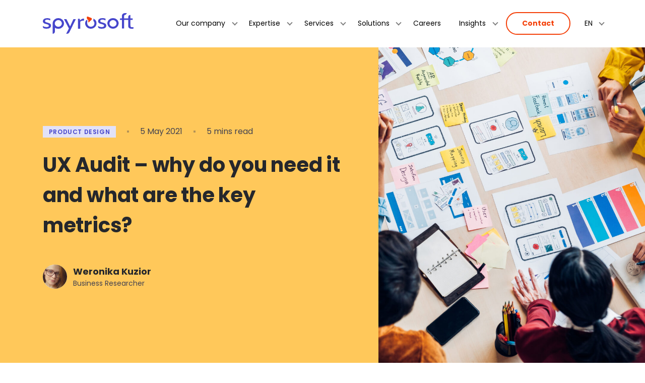

--- FILE ---
content_type: text/html; charset=UTF-8
request_url: https://spyro-soft.com/blog/product-design/ux-audit
body_size: 31659
content:
<!doctype html>
<html lang="en-GB">

<head>
    <meta charset="UTF-8">
    <meta name="viewport" content="width=device-width, initial-scale=1">
    <meta name="theme-color" content="#4646CC">
                <meta name='robots' content='index, follow, max-image-preview:large, max-snippet:-1, max-video-preview:-1' />

<!-- Google Tag Manager for WordPress by gtm4wp.com -->
<script data-cfasync="false" data-pagespeed-no-defer>
	var gtm4wp_datalayer_name = "dataLayer";
	var dataLayer = dataLayer || [];

	const gtm4wp_scrollerscript_debugmode         = false;
	const gtm4wp_scrollerscript_callbacktime      = 100;
	const gtm4wp_scrollerscript_readerlocation    = 150;
	const gtm4wp_scrollerscript_contentelementid  = "content";
	const gtm4wp_scrollerscript_scannertime       = 60;
</script>
<!-- End Google Tag Manager for WordPress by gtm4wp.com -->
	<!-- This site is optimized with the Yoast SEO Premium plugin v25.6 (Yoast SEO v26.8) - https://yoast.com/product/yoast-seo-premium-wordpress/ -->
	<title>UX Audit - why do you need it and what are the key metrics?</title>
	<meta name="description" content="UX audit should be part of your business routine, as checking in with your website helps the core operation of your business run smoothly." />
	<link rel="canonical" href="https://spyro-soft.com/blog/product-design/ux-audit" />
	<meta property="og:locale" content="en_GB" />
	<meta property="og:type" content="article" />
	<meta property="og:title" content="UX Audit - why do you need it and what are the key metrics?" />
	<meta property="og:description" content="UX audit should be part of your business routine, as checking in with your website helps the core operation of your business run smoothly." />
	<meta property="og:url" content="https://spyro-soft.com/blog/product-design/ux-audit" />
	<meta property="og:site_name" content="Spyrosoft" />
	<meta property="article:publisher" content="https://www.facebook.com/SpyroSoft" />
	<meta property="article:published_time" content="2021-05-05T09:02:03+00:00" />
	<meta property="article:modified_time" content="2024-07-31T10:54:56+00:00" />
	<meta property="og:image" content="https://spyro-soft.com/wp-content/uploads/2022/12/spyrosoft_color_rgb.png" />
	<meta property="og:image:width" content="3508" />
	<meta property="og:image:height" content="2481" />
	<meta property="og:image:type" content="image/png" />
	<meta name="author" content="Magda Jedrzejowska" />
	<meta name="twitter:card" content="summary_large_image" />
	<meta name="twitter:creator" content="@spyrosoft" />
	<meta name="twitter:site" content="@spyrosoft" />
	<meta name="twitter:label1" content="Written by" />
	<meta name="twitter:data1" content="Magda Jedrzejowska" />
	<meta name="twitter:label2" content="Estimated reading time" />
	<meta name="twitter:data2" content="10 minutes" />
	<script type="application/ld+json" class="yoast-schema-graph">{"@context":"https://schema.org","@graph":[{"@type":"Article","@id":"https://spyro-soft.com/blog/product-design/ux-audit#article","isPartOf":{"@id":"https://spyro-soft.com/blog/product-design/ux-audit"},"author":{"name":"Magda Jedrzejowska","@id":"https://spyro-soft.com/#/schema/person/8c2185e1160c6c19441f471cd7340ef0"},"headline":"UX Audit &#8211; why do you need it and what are the key metrics?","datePublished":"2021-05-05T09:02:03+00:00","dateModified":"2024-07-31T10:54:56+00:00","mainEntityOfPage":{"@id":"https://spyro-soft.com/blog/product-design/ux-audit"},"wordCount":988,"commentCount":0,"publisher":{"@id":"https://spyro-soft.com/#organization"},"image":{"@id":"https://spyro-soft.com/blog/product-design/ux-audit#primaryimage"},"thumbnailUrl":"https://spyro-soft.com/wp-content/uploads/2022/11/ux-audit-scaled.jpg","articleSection":["Product design"],"inLanguage":"en-GB","potentialAction":[{"@type":"CommentAction","name":"Comment","target":["https://spyro-soft.com/blog/product-design/ux-audit#respond"]}]},{"@type":"WebPage","@id":"https://spyro-soft.com/blog/product-design/ux-audit","url":"https://spyro-soft.com/blog/product-design/ux-audit","name":"UX Audit - why do you need it and what are the key metrics?","isPartOf":{"@id":"https://spyro-soft.com/#website"},"primaryImageOfPage":{"@id":"https://spyro-soft.com/blog/product-design/ux-audit#primaryimage"},"image":{"@id":"https://spyro-soft.com/blog/product-design/ux-audit#primaryimage"},"thumbnailUrl":"https://spyro-soft.com/wp-content/uploads/2022/11/ux-audit-scaled.jpg","datePublished":"2021-05-05T09:02:03+00:00","dateModified":"2024-07-31T10:54:56+00:00","description":"UX audit should be part of your business routine, as checking in with your website helps the core operation of your business run smoothly.","breadcrumb":{"@id":"https://spyro-soft.com/blog/product-design/ux-audit#breadcrumb"},"inLanguage":"en-GB","potentialAction":[{"@type":"ReadAction","target":["https://spyro-soft.com/blog/product-design/ux-audit"]}]},{"@type":"ImageObject","inLanguage":"en-GB","@id":"https://spyro-soft.com/blog/product-design/ux-audit#primaryimage","url":"https://spyro-soft.com/wp-content/uploads/2022/11/ux-audit-scaled.jpg","contentUrl":"https://spyro-soft.com/wp-content/uploads/2022/11/ux-audit-scaled.jpg","width":2560,"height":1707,"caption":"top view asian ux developer and ui designer brainstorming about mobile app interface wireframe design on table with customer brief and color code at modern office.Creative digital development agency"},{"@type":"BreadcrumbList","@id":"https://spyro-soft.com/blog/product-design/ux-audit#breadcrumb","itemListElement":[{"@type":"ListItem","position":1,"name":"Home","item":"https://spyro-soft.com/"},{"@type":"ListItem","position":2,"name":"UX Audit &#8211; why do you need it and what are the key metrics?"}]},{"@type":"WebSite","@id":"https://spyro-soft.com/#website","url":"https://spyro-soft.com/","name":"Spyrosoft","description":"Shaping technology, together","publisher":{"@id":"https://spyro-soft.com/#organization"},"potentialAction":[{"@type":"SearchAction","target":{"@type":"EntryPoint","urlTemplate":"https://spyro-soft.com/?s={search_term_string}"},"query-input":{"@type":"PropertyValueSpecification","valueRequired":true,"valueName":"search_term_string"}}],"inLanguage":"en-GB"},{"@type":"Organization","@id":"https://spyro-soft.com/#organization","name":"Spyrosoft","url":"https://spyro-soft.com/","logo":{"@type":"ImageObject","inLanguage":"en-GB","@id":"https://spyro-soft.com/#/schema/logo/image/","url":"https://spyro-soft.com/wp-content/uploads/2022/12/spyrosoft_color_rgb.png","contentUrl":"https://spyro-soft.com/wp-content/uploads/2022/12/spyrosoft_color_rgb.png","width":3508,"height":2481,"caption":"Spyrosoft"},"image":{"@id":"https://spyro-soft.com/#/schema/logo/image/"},"sameAs":["https://www.facebook.com/SpyroSoft","https://x.com/spyrosoft","https://www.linkedin.com/company/spyrosoft","https://www.instagram.com/spyrosoft/"],"description":"Spyrosoft Group comprises companies that empower clients worldwide by implementing digital change in their businesses. It provides consulting and software development services for organisations that are looking for a technological partner who understands their niche and the current digital challenges.","email":"office@spyro-soft.com","telephone":"+44 (0)1202 059455","legalName":"Spyrosoft S.A.","foundingDate":"2016-05-09","vatID":"VAT PL8943078149","numberOfEmployees":{"@type":"QuantitativeValue","minValue":"1001","maxValue":"5000"},"publishingPrinciples":"https://spyro-soft.com/public-sector-digital-transformation","ownershipFundingInfo":"https://spyro-soft.com/","actionableFeedbackPolicy":"https://spyro-soft.com/software-development-consultancy","ethicsPolicy":"https://spyro-soft.com/public-sector-digital-transformation"},{"@type":"Person","@id":"https://spyro-soft.com/#/schema/person/8c2185e1160c6c19441f471cd7340ef0","name":"Magda Jedrzejowska","image":{"@type":"ImageObject","inLanguage":"en-GB","@id":"https://spyro-soft.com/#/schema/person/image/","url":"https://secure.gravatar.com/avatar/46cf0d5e0b97e605e6ac931fc6464d1720f386426336e6905baeba80709a0286?s=96&d=mm&r=g","contentUrl":"https://secure.gravatar.com/avatar/46cf0d5e0b97e605e6ac931fc6464d1720f386426336e6905baeba80709a0286?s=96&d=mm&r=g","caption":"Magda Jedrzejowska"}}]}</script>
	<!-- / Yoast SEO Premium plugin. -->


<script type='application/javascript'  id='pys-version-script'>console.log('PixelYourSite Free version 11.1.5.2');</script>
<link rel='dns-prefetch' href='//js.hs-scripts.com' />
<link rel="alternate" title="oEmbed (JSON)" type="application/json+oembed" href="https://spyro-soft.com/wp-json/oembed/1.0/embed?url=https%3A%2F%2Fspyro-soft.com%2Fblog%2Fproduct-design%2Fux-audit" />
<link rel="alternate" title="oEmbed (XML)" type="text/xml+oembed" href="https://spyro-soft.com/wp-json/oembed/1.0/embed?url=https%3A%2F%2Fspyro-soft.com%2Fblog%2Fproduct-design%2Fux-audit&#038;format=xml" />
<style id='wp-img-auto-sizes-contain-inline-css'>
img:is([sizes=auto i],[sizes^="auto," i]){contain-intrinsic-size:3000px 1500px}
/*# sourceURL=wp-img-auto-sizes-contain-inline-css */
</style>
<link rel='stylesheet' id='Global-css' href='https://spyro-soft.com/wp-content/themes/spyrosoft/build/Global.css?ver=2.0.3.15' media='all' />
<link rel='stylesheet' id='Component-Header-css' href='https://spyro-soft.com/wp-content/themes/spyrosoft/build/Component-Header.css?ver=2.0.3.15' media='all' />
<style id='classic-theme-styles-inline-css'>
/*! This file is auto-generated */
.wp-block-button__link{color:#fff;background-color:#32373c;border-radius:9999px;box-shadow:none;text-decoration:none;padding:calc(.667em + 2px) calc(1.333em + 2px);font-size:1.125em}.wp-block-file__button{background:#32373c;color:#fff;text-decoration:none}
/*# sourceURL=/wp-includes/css/classic-themes.min.css */
</style>
<link rel='stylesheet' id='spyro-instagram-style-css' href='https://spyro-soft.com/wp-content/plugins/spyrosoft-instagram/css/spyrosoft-instagram.css?ver=6.9' media='all' />
<script src="https://spyro-soft.com/wp-content/plugins/duracelltomi-google-tag-manager/dist/js/analytics-talk-content-tracking.js?ver=1.22.3" id="gtm4wp-scroll-tracking-js"></script>
<script id="jquery-core-js-extra">
var pysFacebookRest = {"restApiUrl":"https://spyro-soft.com/wp-json/pys-facebook/v1/event","debug":""};
//# sourceURL=jquery-core-js-extra
</script>
<script src="https://spyro-soft.com/wp-includes/js/jquery/jquery.min.js?ver=3.7.1" id="jquery-core-js"></script>
<script src="https://spyro-soft.com/wp-content/plugins/pixelyoursite/dist/scripts/jquery.bind-first-0.2.3.min.js?ver=0.2.3" id="jquery-bind-first-js"></script>
<script src="https://spyro-soft.com/wp-content/plugins/pixelyoursite/dist/scripts/js.cookie-2.1.3.min.js?ver=2.1.3" id="js-cookie-pys-js"></script>
<script src="https://spyro-soft.com/wp-content/plugins/pixelyoursite/dist/scripts/tld.min.js?ver=2.3.1" id="js-tld-js"></script>
<script id="pys-js-extra">
var pysOptions = {"staticEvents":{"facebook":{"init_event":[{"delay":0,"type":"static","ajaxFire":false,"name":"PageView","pixelIds":["479030549263529"],"eventID":"bec7f65a-f131-4411-8f54-bd6da5e870d2","params":{"post_category":"Product design","page_title":"UX Audit - why do you need it and what are the key metrics?","post_type":"post","post_id":11130,"plugin":"PixelYourSite","user_role":"guest","event_url":"spyro-soft.com/blog/product-design/ux-audit"},"e_id":"init_event","ids":[],"hasTimeWindow":false,"timeWindow":0,"woo_order":"","edd_order":""}]}},"dynamicEvents":{"automatic_event_form":{"facebook":{"delay":0,"type":"dyn","name":"Form","pixelIds":["479030549263529"],"eventID":"ea44faff-13e7-46d0-b25c-da591497ee17","params":{"page_title":"UX Audit - why do you need it and what are the key metrics?","post_type":"post","post_id":11130,"plugin":"PixelYourSite","user_role":"guest","event_url":"spyro-soft.com/blog/product-design/ux-audit"},"e_id":"automatic_event_form","ids":[],"hasTimeWindow":false,"timeWindow":0,"woo_order":"","edd_order":""}},"automatic_event_download":{"facebook":{"delay":0,"type":"dyn","name":"Download","extensions":["","doc","exe","js","pdf","ppt","tgz","zip","xls"],"pixelIds":["479030549263529"],"eventID":"21ef45ba-d876-4264-9162-53f45f076dd5","params":{"page_title":"UX Audit - why do you need it and what are the key metrics?","post_type":"post","post_id":11130,"plugin":"PixelYourSite","user_role":"guest","event_url":"spyro-soft.com/blog/product-design/ux-audit"},"e_id":"automatic_event_download","ids":[],"hasTimeWindow":false,"timeWindow":0,"woo_order":"","edd_order":""}},"automatic_event_comment":{"facebook":{"delay":0,"type":"dyn","name":"Comment","pixelIds":["479030549263529"],"eventID":"a10305a6-3ed2-4f84-aed9-184b36cd5edd","params":{"page_title":"UX Audit - why do you need it and what are the key metrics?","post_type":"post","post_id":11130,"plugin":"PixelYourSite","user_role":"guest","event_url":"spyro-soft.com/blog/product-design/ux-audit"},"e_id":"automatic_event_comment","ids":[],"hasTimeWindow":false,"timeWindow":0,"woo_order":"","edd_order":""}},"automatic_event_scroll":{"facebook":{"delay":0,"type":"dyn","name":"PageScroll","scroll_percent":30,"pixelIds":["479030549263529"],"eventID":"396b9797-3c2d-4a17-b92b-a4da71a94127","params":{"page_title":"UX Audit - why do you need it and what are the key metrics?","post_type":"post","post_id":11130,"plugin":"PixelYourSite","user_role":"guest","event_url":"spyro-soft.com/blog/product-design/ux-audit"},"e_id":"automatic_event_scroll","ids":[],"hasTimeWindow":false,"timeWindow":0,"woo_order":"","edd_order":""}},"automatic_event_time_on_page":{"facebook":{"delay":0,"type":"dyn","name":"TimeOnPage","time_on_page":30,"pixelIds":["479030549263529"],"eventID":"0e09755d-dbff-4c40-b45a-c5bb9783a374","params":{"page_title":"UX Audit - why do you need it and what are the key metrics?","post_type":"post","post_id":11130,"plugin":"PixelYourSite","user_role":"guest","event_url":"spyro-soft.com/blog/product-design/ux-audit"},"e_id":"automatic_event_time_on_page","ids":[],"hasTimeWindow":false,"timeWindow":0,"woo_order":"","edd_order":""}}},"triggerEvents":[],"triggerEventTypes":[],"facebook":{"pixelIds":["479030549263529"],"advancedMatching":[],"advancedMatchingEnabled":true,"removeMetadata":false,"wooVariableAsSimple":false,"serverApiEnabled":true,"wooCRSendFromServer":false,"send_external_id":null,"enabled_medical":false,"do_not_track_medical_param":["event_url","post_title","page_title","landing_page","content_name","categories","category_name","tags"],"meta_ldu":false},"debug":"","siteUrl":"https://spyro-soft.com","ajaxUrl":"https://spyro-soft.com/wp-admin/admin-ajax.php","ajax_event":"59bb785ba4","enable_remove_download_url_param":"1","cookie_duration":"7","last_visit_duration":"60","enable_success_send_form":"","ajaxForServerEvent":"1","ajaxForServerStaticEvent":"1","useSendBeacon":"1","send_external_id":"1","external_id_expire":"180","track_cookie_for_subdomains":"1","google_consent_mode":"1","gdpr":{"ajax_enabled":false,"all_disabled_by_api":false,"facebook_disabled_by_api":false,"analytics_disabled_by_api":false,"google_ads_disabled_by_api":false,"pinterest_disabled_by_api":false,"bing_disabled_by_api":false,"reddit_disabled_by_api":false,"externalID_disabled_by_api":false,"facebook_prior_consent_enabled":true,"analytics_prior_consent_enabled":true,"google_ads_prior_consent_enabled":null,"pinterest_prior_consent_enabled":true,"bing_prior_consent_enabled":true,"cookiebot_integration_enabled":false,"cookiebot_facebook_consent_category":"marketing","cookiebot_analytics_consent_category":"statistics","cookiebot_tiktok_consent_category":"marketing","cookiebot_google_ads_consent_category":"marketing","cookiebot_pinterest_consent_category":"marketing","cookiebot_bing_consent_category":"marketing","consent_magic_integration_enabled":false,"real_cookie_banner_integration_enabled":false,"cookie_notice_integration_enabled":false,"cookie_law_info_integration_enabled":false,"analytics_storage":{"enabled":true,"value":"granted","filter":false},"ad_storage":{"enabled":true,"value":"granted","filter":false},"ad_user_data":{"enabled":true,"value":"granted","filter":false},"ad_personalization":{"enabled":true,"value":"granted","filter":false}},"cookie":{"disabled_all_cookie":false,"disabled_start_session_cookie":false,"disabled_advanced_form_data_cookie":false,"disabled_landing_page_cookie":false,"disabled_first_visit_cookie":false,"disabled_trafficsource_cookie":false,"disabled_utmTerms_cookie":false,"disabled_utmId_cookie":false},"tracking_analytics":{"TrafficSource":"direct","TrafficLanding":"undefined","TrafficUtms":[],"TrafficUtmsId":[]},"GATags":{"ga_datalayer_type":"default","ga_datalayer_name":"dataLayerPYS"},"woo":{"enabled":false},"edd":{"enabled":false},"cache_bypass":"1769151394"};
//# sourceURL=pys-js-extra
</script>
<script src="https://spyro-soft.com/wp-content/plugins/pixelyoursite/dist/scripts/public.js?ver=11.1.5.2" id="pys-js"></script>
<link rel="https://api.w.org/" href="https://spyro-soft.com/wp-json/" /><link rel="alternate" title="JSON" type="application/json" href="https://spyro-soft.com/wp-json/wp/v2/posts/11130" /><link rel="EditURI" type="application/rsd+xml" title="RSD" href="https://spyro-soft.com/xmlrpc.php?rsd" />
			<!-- DO NOT COPY THIS SNIPPET! Start of Page Analytics Tracking for HubSpot WordPress plugin v11.3.37-->
			<script class="hsq-set-content-id" data-content-id="blog-post">
				var _hsq = _hsq || [];
				_hsq.push(["setContentType", "blog-post"]);
			</script>
			<!-- DO NOT COPY THIS SNIPPET! End of Page Analytics Tracking for HubSpot WordPress plugin -->
			
<!-- Google Tag Manager for WordPress by gtm4wp.com -->
<!-- GTM Container placement set to footer -->
<script data-cfasync="false" data-pagespeed-no-defer>
	var dataLayer_content = {"pageTitle":"UX Audit - why do you need it and what are the key metrics?","pagePostType":"post","pagePostType2":"single-post","pageCategory":["product-design"],"pagePostAuthor":"Magda Jedrzejowska","pagePostTerms":{"category":["Product design"],"language":["English"],"meta":{"inline_featured_image":0,"intro":"","panels_data":"a:3:{s:7:\"widgets\";a:3:{i:0;a:7:{s:10:\"hero_image\";i:11141;s:19:\"hero_image_fallback\";s:0:\"\";s:12:\"_sow_form_id\";s:31:\"986772781606c284e9b220140119948\";s:19:\"_sow_form_timestamp\";s:13:\"1620211534736\";s:22:\"so_sidebar_emulator_id\";s:28:\"hero-small-widget-1113010000\";s:11:\"option_name\";s:24:\"widget_hero-small-widget\";s:11:\"panels_info\";a:7:{s:5:\"class\";s:17:\"Hero_Small_Widget\";s:3:\"raw\";b:0;s:4:\"grid\";i:0;s:4:\"cell\";i:0;s:2:\"id\";i:0;s:9:\"widget_id\";s:36:\"669eebfb-ab29-413d-8584-ddd06200276d\";s:5:\"style\";a:2:{s:27:\"background_image_attachment\";b:0;s:18:\"background_display\";s:4:\"tile\";}}}i:1;a:11:{s:7:\"content\";s:13391:\"What is a UX Audit? \nThink of it as an MOT for your car, or a health check-up with a doctor. The sooner you can recognise issues, the sooner you can deal with them. Conducting a UX audit should be part of your business routine, as ‘checking in’ with your website helps the core operation of your business run smoothly.  And the best part is, you don’t have to do it!   \nOur designers conduct a UX audit by using a range of analytical methods to check on a digital product, whether it’s a website or an app. The focus is on offering heuristic-based recommendations that benefit both your business and its users so that potential problems are identified early.   \nWhat happens during a UX audit? \nOur auditors review the digital product in stages according to the level of access available. We are then able to measure whether the product succeeds or fails based on a set of criteria. Some of these are empirical and measurable like Google’s Page Speed Insights, whereas others are more subjective and open to creative input like visual design. Whatever aspect of the product we look at, or the criteria we use, we are always referring back to the core business goals.   \nReviewing business and user objectives \nAs an auditor, you should always expect the business you’re reviewing to have a set of business and user objectives. For example, a website that sells thousands of different products and ships all over the world will have very different business objectives to an app that allows a community of users to communicate together and share photos. Equally, the user objectives for both these examples will be different.   \nConversion metrics \nAttracting visitors to a webpage or app is just the first step, these visitors need to be prompted to action, and that action is integral to the previous category of business objectives. If you’re running an online e-commerce shop, obviously you want a visitor to make a purchase. Alternatively, if you were launching a communication app, you’d want to encourage visitors to your website to download the app and register for an account. Two very different conversion goals, with different routes to completing each.\nVisitor analytics \nAs UX design is all about creating the best user experience, visitor analytics is one of the most important metrics when conducting a UX audit. Whether you run a business website or an online store you need to make sure that your visitors can easily navigate through it and find what they’re looking for, quickly and efficiently. It is also vital to know where they’re coming from and how they found their way to your website. That knowledge helps you create a unique offer and generate more leads. Tools like Google Analytics gather all the vital data, although focusing on just one metric, such as page leads, will risk neglecting other metrics that are equally important. Tracking the following metrics will provide the insights to influence informed data-driven decisions:   \n\n Pageviews  \nAverage Time on Page  \nAverage Pages Per Session  \nReturning Visitors  \nGoal Conversion Rate  \n\nDuring a UX audit, we focus on factors like time spent on site, bounce rate, leads ratio or page views. For example, from a UX perspective, it’s very important that the bounce rate is low, whereas the page view rate should be high. Using this metric, we can be assured that visitors are locating the content they searched for and are engaged with the content you’ve published.  \nEngagement  \nUser engagement is another factor tied into business and user goals. With the correct levels of access, we can analyse your user traffic to see how long users are spending interacting with content. Are customers dropping out of the buying process before making a purchase? Is the bounce rate high? Is anyone using the contact form? Does anyone watch the instructional video on the homepage? Every digital product is different, but we know exactly which questions to ask to ensure you’re making the most of your content.  \nUX Best practices  \nEach metric is applied to the digital product. We interact with the product in real-time. Taking these results and holding them up to industry standards and expected norms.   \nSumming up your audit with a summary and scoring  \n Identifying flaws in the digital product is not about picking apart the business and then piecing it back together. Instead, it’s about methodically approaching each element and pinpointing practical improvements. Having gone through this step by step it can be overwhelming to look at it all together. So, we’ve created a scoring system made up of the following metrics:  \n\nUser Journeys   \nVisual Design   \nDevice-specific  \nAccessibility   \nTechnical   \nNavigation & Information architecture  \n\nRecommendations  \nThe result of all this detailed analysis is a list of recommendations. Some of these may be simple “quick-wins” that can enhance the user experience in subtle but effective ways, such as moving a call-to-action button or adjusting the navigation structure. Other recommendations might require more substantial work to be carried out, but we will always clearly identify the benefits according to your original business goals.   \n Using a range of analytical methods to analyse your digital product and offer the necessary recommendations, a UX audit conducted by our designers is hassle-free and offers a huge benefit to your business and its users. And much like that MOT, it shouldn’t need to be done again any time soon.   \n\";s:23:\"content_selected_editor\";s:7:\"tinymce\";s:11:\"author_name\";s:15:\"Weronika Kuzior\";s:10:\"author_job\";s:19:\"Business Researcher\";s:10:\"author_img\";i:10161;s:19:\"author_img_fallback\";s:0:\"\";s:12:\"_sow_form_id\";s:32:\"1536903857606c2854504bc272451845\";s:19:\"_sow_form_timestamp\";s:13:\"1667822351302\";s:11:\"panels_info\";a:6:{s:5:\"class\";s:12:\"Posts_Widget\";s:4:\"grid\";i:0;s:4:\"cell\";i:0;s:2:\"id\";i:1;s:9:\"widget_id\";s:36:\"82088556-d932-40aa-abe5-6a002ff00f8a\";s:5:\"style\";a:2:{s:27:\"background_image_attachment\";b:0;s:18:\"background_display\";s:4:\"tile\";}}s:22:\"so_sidebar_emulator_id\";s:16:\"posts-1113010001\";s:11:\"option_name\";s:12:\"widget_posts\";}i:2;a:8:{s:6:\"header\";s:0:\"\";s:9:\"subheader\";s:0:\"\";s:12:\"_sow_form_id\";s:32:\"1679971017606c28631f503525480143\";s:19:\"_sow_form_timestamp\";s:0:\"\";s:5:\"cases\";a:0:{}s:22:\"so_sidebar_emulator_id\";s:22:\"posts-other-1113010002\";s:11:\"option_name\";s:18:\"widget_posts-other\";s:11:\"panels_info\";a:7:{s:5:\"class\";s:18:\"Posts_Other_Widget\";s:3:\"raw\";b:0;s:4:\"grid\";i:0;s:4:\"cell\";i:0;s:2:\"id\";i:2;s:9:\"widget_id\";s:36:\"67ba3fac-b43d-4cc2-9e4d-74642500d52f\";s:5:\"style\";a:2:{s:27:\"background_image_attachment\";b:0;s:18:\"background_display\";s:4:\"tile\";}}}}s:5:\"grids\";a:1:{i:0;a:2:{s:5:\"cells\";i:1;s:5:\"style\";a:0:{}}}s:10:\"grid_cells\";a:1:{i:0;a:4:{s:4:\"grid\";i:0;s:5:\"index\";i:0;s:6:\"weight\";i:1;s:5:\"style\";a:0:{}}}}","mobile_image":31808,"thumbnail":"","layer":0,"position_desktop":"cc","images":"","redirect":"","calendar_button_calendar_button_show":0,"calendar_button_text":"Add to calendar","calendar_button_event_title":"","calendar_button_event_description":"","calendar_button_event_location":"","calendar_button_event_start":"","calendar_button_event_end":"","calendar_button":""}},"browserName":"","browserVersion":"","browserEngineName":"","browserEngineVersion":"","deviceType":"bot","deviceManufacturer":"","deviceModel":"","postFormat":"standard"};
	dataLayer.push( dataLayer_content );
</script>
<script data-cfasync="false" data-pagespeed-no-defer>
(function(w,d,s,l,i){w[l]=w[l]||[];w[l].push({'gtm.start':
new Date().getTime(),event:'gtm.js'});var f=d.getElementsByTagName(s)[0],
j=d.createElement(s),dl=l!='dataLayer'?'&l='+l:'';j.async=true;j.src=
'//www.googletagmanager.com/gtm.js?id='+i+dl;f.parentNode.insertBefore(j,f);
})(window,document,'script','dataLayer','GTM-5NX9XMJ');
</script>
<!-- End Google Tag Manager for WordPress by gtm4wp.com --><link rel="manifest" href="https://spyro-soft.com/wp-content/themes/spyrosoft/manifest/manifest.json"><link rel="icon" href="https://spyro-soft.com/wp-content/uploads/2022/06/cropped-favicon-32x32.png" sizes="32x32" />
<link rel="icon" href="https://spyro-soft.com/wp-content/uploads/2022/06/cropped-favicon-192x192.png" sizes="192x192" />
<link rel="apple-touch-icon" href="https://spyro-soft.com/wp-content/uploads/2022/06/cropped-favicon-180x180.png" />
<meta name="msapplication-TileImage" content="https://spyro-soft.com/wp-content/uploads/2022/06/cropped-favicon-270x270.png" />
		<style id="wp-custom-css">
			.hidden-fields-container {display: none;}
@media (min-width: 992px) {
    .TextWithButtons.cp-yellow .box {
        padding: 0;
    }
}

.TextWithButtons.cp-yellow .box {
    padding: 0;
}		</style>
		    <link rel="preconnect" href="https://fonts.googleapis.com">
    <link rel="preconnect" href="https://fonts.gstatic.com" crossorigin>
    <link href="https://fonts.googleapis.com/css2?family=Poppins:wght@300;400;500;600;700&family=Source+Serif+4:ital,opsz,wght@0,8..60,700;1,8..60,400&display=swap" rel="stylesheet">
        <link rel="stylesheet"
        href="https://fonts.googleapis.com/css2?family=Material+Symbols+Outlined:opsz,wght,FILL,GRAD@20..48,100..700,0..1,-50..200" />
	<script charset="utf-8" type="text/javascript" src="//js.hsforms.net/forms/embed/v2.js"></script>
<style id='wp-block-heading-inline-css'>
h1:where(.wp-block-heading).has-background,h2:where(.wp-block-heading).has-background,h3:where(.wp-block-heading).has-background,h4:where(.wp-block-heading).has-background,h5:where(.wp-block-heading).has-background,h6:where(.wp-block-heading).has-background{padding:1.25em 2.375em}h1.has-text-align-left[style*=writing-mode]:where([style*=vertical-lr]),h1.has-text-align-right[style*=writing-mode]:where([style*=vertical-rl]),h2.has-text-align-left[style*=writing-mode]:where([style*=vertical-lr]),h2.has-text-align-right[style*=writing-mode]:where([style*=vertical-rl]),h3.has-text-align-left[style*=writing-mode]:where([style*=vertical-lr]),h3.has-text-align-right[style*=writing-mode]:where([style*=vertical-rl]),h4.has-text-align-left[style*=writing-mode]:where([style*=vertical-lr]),h4.has-text-align-right[style*=writing-mode]:where([style*=vertical-rl]),h5.has-text-align-left[style*=writing-mode]:where([style*=vertical-lr]),h5.has-text-align-right[style*=writing-mode]:where([style*=vertical-rl]),h6.has-text-align-left[style*=writing-mode]:where([style*=vertical-lr]),h6.has-text-align-right[style*=writing-mode]:where([style*=vertical-rl]){rotate:180deg}
/*# sourceURL=https://spyro-soft.com/wp-includes/blocks/heading/style.min.css */
</style>
<style id='wp-block-list-inline-css'>
ol,ul{box-sizing:border-box}:root :where(.wp-block-list.has-background){padding:1.25em 2.375em}
/*# sourceURL=https://spyro-soft.com/wp-includes/blocks/list/style.min.css */
</style>
<style id='wp-block-paragraph-inline-css'>
.is-small-text{font-size:.875em}.is-regular-text{font-size:1em}.is-large-text{font-size:2.25em}.is-larger-text{font-size:3em}.has-drop-cap:not(:focus):first-letter{float:left;font-size:8.4em;font-style:normal;font-weight:100;line-height:.68;margin:.05em .1em 0 0;text-transform:uppercase}body.rtl .has-drop-cap:not(:focus):first-letter{float:none;margin-left:.1em}p.has-drop-cap.has-background{overflow:hidden}:root :where(p.has-background){padding:1.25em 2.375em}:where(p.has-text-color:not(.has-link-color)) a{color:inherit}p.has-text-align-left[style*="writing-mode:vertical-lr"],p.has-text-align-right[style*="writing-mode:vertical-rl"]{rotate:180deg}
/*# sourceURL=https://spyro-soft.com/wp-includes/blocks/paragraph/style.min.css */
</style>
<style id='global-styles-inline-css'>
:root{--wp--preset--aspect-ratio--square: 1;--wp--preset--aspect-ratio--4-3: 4/3;--wp--preset--aspect-ratio--3-4: 3/4;--wp--preset--aspect-ratio--3-2: 3/2;--wp--preset--aspect-ratio--2-3: 2/3;--wp--preset--aspect-ratio--16-9: 16/9;--wp--preset--aspect-ratio--9-16: 9/16;--wp--preset--color--black: #000000;--wp--preset--color--cyan-bluish-gray: #abb8c3;--wp--preset--color--white: #ffffff;--wp--preset--color--pale-pink: #f78da7;--wp--preset--color--vivid-red: #cf2e2e;--wp--preset--color--luminous-vivid-orange: #ff6900;--wp--preset--color--luminous-vivid-amber: #fcb900;--wp--preset--color--light-green-cyan: #7bdcb5;--wp--preset--color--vivid-green-cyan: #00d084;--wp--preset--color--pale-cyan-blue: #8ed1fc;--wp--preset--color--vivid-cyan-blue: #0693e3;--wp--preset--color--vivid-purple: #9b51e0;--wp--preset--gradient--vivid-cyan-blue-to-vivid-purple: linear-gradient(135deg,rgb(6,147,227) 0%,rgb(155,81,224) 100%);--wp--preset--gradient--light-green-cyan-to-vivid-green-cyan: linear-gradient(135deg,rgb(122,220,180) 0%,rgb(0,208,130) 100%);--wp--preset--gradient--luminous-vivid-amber-to-luminous-vivid-orange: linear-gradient(135deg,rgb(252,185,0) 0%,rgb(255,105,0) 100%);--wp--preset--gradient--luminous-vivid-orange-to-vivid-red: linear-gradient(135deg,rgb(255,105,0) 0%,rgb(207,46,46) 100%);--wp--preset--gradient--very-light-gray-to-cyan-bluish-gray: linear-gradient(135deg,rgb(238,238,238) 0%,rgb(169,184,195) 100%);--wp--preset--gradient--cool-to-warm-spectrum: linear-gradient(135deg,rgb(74,234,220) 0%,rgb(151,120,209) 20%,rgb(207,42,186) 40%,rgb(238,44,130) 60%,rgb(251,105,98) 80%,rgb(254,248,76) 100%);--wp--preset--gradient--blush-light-purple: linear-gradient(135deg,rgb(255,206,236) 0%,rgb(152,150,240) 100%);--wp--preset--gradient--blush-bordeaux: linear-gradient(135deg,rgb(254,205,165) 0%,rgb(254,45,45) 50%,rgb(107,0,62) 100%);--wp--preset--gradient--luminous-dusk: linear-gradient(135deg,rgb(255,203,112) 0%,rgb(199,81,192) 50%,rgb(65,88,208) 100%);--wp--preset--gradient--pale-ocean: linear-gradient(135deg,rgb(255,245,203) 0%,rgb(182,227,212) 50%,rgb(51,167,181) 100%);--wp--preset--gradient--electric-grass: linear-gradient(135deg,rgb(202,248,128) 0%,rgb(113,206,126) 100%);--wp--preset--gradient--midnight: linear-gradient(135deg,rgb(2,3,129) 0%,rgb(40,116,252) 100%);--wp--preset--font-size--small: 13px;--wp--preset--font-size--medium: 20px;--wp--preset--font-size--large: 36px;--wp--preset--font-size--x-large: 42px;--wp--preset--font-size--normal: 16px;--wp--preset--spacing--20: 0.44rem;--wp--preset--spacing--30: 0.67rem;--wp--preset--spacing--40: 1rem;--wp--preset--spacing--50: 1.5rem;--wp--preset--spacing--60: 2.25rem;--wp--preset--spacing--70: 3.38rem;--wp--preset--spacing--80: 5.06rem;--wp--preset--shadow--natural: 6px 6px 9px rgba(0, 0, 0, 0.2);--wp--preset--shadow--deep: 12px 12px 50px rgba(0, 0, 0, 0.4);--wp--preset--shadow--sharp: 6px 6px 0px rgba(0, 0, 0, 0.2);--wp--preset--shadow--outlined: 6px 6px 0px -3px rgb(255, 255, 255), 6px 6px rgb(0, 0, 0);--wp--preset--shadow--crisp: 6px 6px 0px rgb(0, 0, 0);}:where(.is-layout-flex){gap: 0.5em;}:where(.is-layout-grid){gap: 0.5em;}body .is-layout-flex{display: flex;}.is-layout-flex{flex-wrap: wrap;align-items: center;}.is-layout-flex > :is(*, div){margin: 0;}body .is-layout-grid{display: grid;}.is-layout-grid > :is(*, div){margin: 0;}:where(.wp-block-columns.is-layout-flex){gap: 2em;}:where(.wp-block-columns.is-layout-grid){gap: 2em;}:where(.wp-block-post-template.is-layout-flex){gap: 1.25em;}:where(.wp-block-post-template.is-layout-grid){gap: 1.25em;}.has-black-color{color: var(--wp--preset--color--black) !important;}.has-cyan-bluish-gray-color{color: var(--wp--preset--color--cyan-bluish-gray) !important;}.has-white-color{color: var(--wp--preset--color--white) !important;}.has-pale-pink-color{color: var(--wp--preset--color--pale-pink) !important;}.has-vivid-red-color{color: var(--wp--preset--color--vivid-red) !important;}.has-luminous-vivid-orange-color{color: var(--wp--preset--color--luminous-vivid-orange) !important;}.has-luminous-vivid-amber-color{color: var(--wp--preset--color--luminous-vivid-amber) !important;}.has-light-green-cyan-color{color: var(--wp--preset--color--light-green-cyan) !important;}.has-vivid-green-cyan-color{color: var(--wp--preset--color--vivid-green-cyan) !important;}.has-pale-cyan-blue-color{color: var(--wp--preset--color--pale-cyan-blue) !important;}.has-vivid-cyan-blue-color{color: var(--wp--preset--color--vivid-cyan-blue) !important;}.has-vivid-purple-color{color: var(--wp--preset--color--vivid-purple) !important;}.has-black-background-color{background-color: var(--wp--preset--color--black) !important;}.has-cyan-bluish-gray-background-color{background-color: var(--wp--preset--color--cyan-bluish-gray) !important;}.has-white-background-color{background-color: var(--wp--preset--color--white) !important;}.has-pale-pink-background-color{background-color: var(--wp--preset--color--pale-pink) !important;}.has-vivid-red-background-color{background-color: var(--wp--preset--color--vivid-red) !important;}.has-luminous-vivid-orange-background-color{background-color: var(--wp--preset--color--luminous-vivid-orange) !important;}.has-luminous-vivid-amber-background-color{background-color: var(--wp--preset--color--luminous-vivid-amber) !important;}.has-light-green-cyan-background-color{background-color: var(--wp--preset--color--light-green-cyan) !important;}.has-vivid-green-cyan-background-color{background-color: var(--wp--preset--color--vivid-green-cyan) !important;}.has-pale-cyan-blue-background-color{background-color: var(--wp--preset--color--pale-cyan-blue) !important;}.has-vivid-cyan-blue-background-color{background-color: var(--wp--preset--color--vivid-cyan-blue) !important;}.has-vivid-purple-background-color{background-color: var(--wp--preset--color--vivid-purple) !important;}.has-black-border-color{border-color: var(--wp--preset--color--black) !important;}.has-cyan-bluish-gray-border-color{border-color: var(--wp--preset--color--cyan-bluish-gray) !important;}.has-white-border-color{border-color: var(--wp--preset--color--white) !important;}.has-pale-pink-border-color{border-color: var(--wp--preset--color--pale-pink) !important;}.has-vivid-red-border-color{border-color: var(--wp--preset--color--vivid-red) !important;}.has-luminous-vivid-orange-border-color{border-color: var(--wp--preset--color--luminous-vivid-orange) !important;}.has-luminous-vivid-amber-border-color{border-color: var(--wp--preset--color--luminous-vivid-amber) !important;}.has-light-green-cyan-border-color{border-color: var(--wp--preset--color--light-green-cyan) !important;}.has-vivid-green-cyan-border-color{border-color: var(--wp--preset--color--vivid-green-cyan) !important;}.has-pale-cyan-blue-border-color{border-color: var(--wp--preset--color--pale-cyan-blue) !important;}.has-vivid-cyan-blue-border-color{border-color: var(--wp--preset--color--vivid-cyan-blue) !important;}.has-vivid-purple-border-color{border-color: var(--wp--preset--color--vivid-purple) !important;}.has-vivid-cyan-blue-to-vivid-purple-gradient-background{background: var(--wp--preset--gradient--vivid-cyan-blue-to-vivid-purple) !important;}.has-light-green-cyan-to-vivid-green-cyan-gradient-background{background: var(--wp--preset--gradient--light-green-cyan-to-vivid-green-cyan) !important;}.has-luminous-vivid-amber-to-luminous-vivid-orange-gradient-background{background: var(--wp--preset--gradient--luminous-vivid-amber-to-luminous-vivid-orange) !important;}.has-luminous-vivid-orange-to-vivid-red-gradient-background{background: var(--wp--preset--gradient--luminous-vivid-orange-to-vivid-red) !important;}.has-very-light-gray-to-cyan-bluish-gray-gradient-background{background: var(--wp--preset--gradient--very-light-gray-to-cyan-bluish-gray) !important;}.has-cool-to-warm-spectrum-gradient-background{background: var(--wp--preset--gradient--cool-to-warm-spectrum) !important;}.has-blush-light-purple-gradient-background{background: var(--wp--preset--gradient--blush-light-purple) !important;}.has-blush-bordeaux-gradient-background{background: var(--wp--preset--gradient--blush-bordeaux) !important;}.has-luminous-dusk-gradient-background{background: var(--wp--preset--gradient--luminous-dusk) !important;}.has-pale-ocean-gradient-background{background: var(--wp--preset--gradient--pale-ocean) !important;}.has-electric-grass-gradient-background{background: var(--wp--preset--gradient--electric-grass) !important;}.has-midnight-gradient-background{background: var(--wp--preset--gradient--midnight) !important;}.has-small-font-size{font-size: var(--wp--preset--font-size--small) !important;}.has-medium-font-size{font-size: var(--wp--preset--font-size--medium) !important;}.has-large-font-size{font-size: var(--wp--preset--font-size--large) !important;}.has-x-large-font-size{font-size: var(--wp--preset--font-size--x-large) !important;}
/*# sourceURL=global-styles-inline-css */
</style>
<link rel='stylesheet' id='Template-Single-css' href='https://spyro-soft.com/wp-content/themes/spyrosoft/build/Template-Single.css?ver=2.0.3.15' media='all' />
<link rel='stylesheet' id='Block-PostContent-css' href='https://spyro-soft.com/wp-content/themes/spyrosoft/build/Block-PostContent.css?ver=2.0.3.15' media='all' />
<link rel='stylesheet' id='Component-Button-css' href='https://spyro-soft.com/wp-content/themes/spyrosoft/build/Component-Button.css?ver=2.0.3.15' media='all' />
<link rel='stylesheet' id='Block-Posts-css' href='https://spyro-soft.com/wp-content/themes/spyrosoft/build/Block-Posts.css?ver=2.0.3.15' media='all' />
<link rel='stylesheet' id='Component-Swiper-css' href='https://spyro-soft.com/wp-content/themes/spyrosoft/build/Component-Swiper.css?ver=2.0.3.15' media='all' />
<link rel='stylesheet' id='Component-PostThumbnail-css' href='https://spyro-soft.com/wp-content/themes/spyrosoft/build/Component-PostThumbnail.css?ver=2.0.3.15' media='all' />
<link rel='stylesheet' id='Block-ContactAllInOne-css' href='https://spyro-soft.com/wp-content/themes/spyrosoft/build/Block-ContactAllInOne.css?ver=2.0.3.15' media='all' />
<link rel='stylesheet' id='Component-SocialMenu-css' href='https://spyro-soft.com/wp-content/themes/spyrosoft/build/Component-SocialMenu.css?ver=2.0.3.15' media='all' />
<link rel='stylesheet' id='Component-Footer-css' href='https://spyro-soft.com/wp-content/themes/spyrosoft/build/Component-Footer.css?ver=2.0.3.15' media='all' />
</head>

<body class="wp-singular post-template-default single single-post postid-11130 single-format-standard wp-theme-spyrosoft" id="top" data-bs-spy="scroll" data-bs-target="#secondary-nav" data-bs-offset="150">

    
		<nav class="navbar navbar-expand-xl Header" id="navbar">
			<div class="container c-nav">
								<a class="navbar-brand" href="https://spyro-soft.com">
					<svg class="nav-logo" xmlns="http://www.w3.org/2000/svg" width="159.809" height="36.929" viewBox="0 0 159.809 36.929"><g transform="translate(0 -0.071)"><path d="M2.426,18.424l-.036-.01A3.349,3.349,0,0,1,.035,14.69l.08-.56a8.746,8.746,0,0,0,2.56,1.253,11.739,11.739,0,0,0,3.81.59,6.309,6.309,0,0,0,3.02-.59,1.825,1.825,0,0,0,1.061-1.659,2.056,2.056,0,0,0-1.166-1.9,12.324,12.324,0,0,0-2.914-1.087A25.205,25.205,0,0,1,3.259,9.8,5.74,5.74,0,0,1,1.01,8.27,3.9,3.9,0,0,1,.073,5.543a4.819,4.819,0,0,1,1.874-3.87Q3.822.125,7.735.125a12.715,12.715,0,0,1,3.039.313,15.545,15.545,0,0,1,2.5.866l-.459,3.022a8.375,8.375,0,0,0-2.206-1.16,8.4,8.4,0,0,0-2.79-.424,5.838,5.838,0,0,0-2.894.607A1.974,1.974,0,0,0,3.863,5.174a1.761,1.761,0,0,0,.5,1.308,3.808,3.808,0,0,0,1.414.83q.917.33,2.832.848a13.705,13.705,0,0,1,4.1,1.769,4.016,4.016,0,0,1,1.728,3.611,4.924,4.924,0,0,1-1.77,3.8q-1.77,1.585-6.016,1.586a16.021,16.021,0,0,1-4.226-.5" transform="translate(0 9.024)" fill="currentColor" fill-rule="evenodd"/><path d="M45.96,27.562,37.273,10.829h4.258l6.516,13.014,5.876-13.014h4.259L46.58,34.594A4.34,4.34,0,0,1,42.67,37H41.148ZM61.818,10.287h3.19l.475,2.924a13.084,13.084,0,0,1,3.126-2.49,6.547,6.547,0,0,1,3.126-.794,4.455,4.455,0,0,1,.992.108l-.388,3.573a6.911,6.911,0,0,0-1.294-.108,7.74,7.74,0,0,0-3.018.6,5.223,5.223,0,0,0-2.07,1.39v12.49H61.818Zm37.9,17.187-.037-.01a3.376,3.376,0,0,1-2.372-3.755l.08-.564a8.807,8.807,0,0,0,2.58,1.263,11.8,11.8,0,0,0,3.839.594,6.331,6.331,0,0,0,3.04-.594,1.838,1.838,0,0,0,1.07-1.672,2.074,2.074,0,0,0-1.174-1.914,12.388,12.388,0,0,0-2.936-1.1,25.309,25.309,0,0,1-3.251-.948,5.785,5.785,0,0,1-2.266-1.541,3.936,3.936,0,0,1-.943-2.75,4.861,4.861,0,0,1,1.887-3.9q1.889-1.56,5.83-1.56a12.8,12.8,0,0,1,3.063.315,15.578,15.578,0,0,1,2.517.873l-.462,3.047a8.061,8.061,0,0,0-5.033-1.6,5.875,5.875,0,0,0-2.915.612,1.991,1.991,0,0,0-1.07,1.84,1.783,1.783,0,0,0,.5,1.32,3.854,3.854,0,0,0,1.426.835q.922.334,2.853.855a13.87,13.87,0,0,1,4.131,1.783,4.055,4.055,0,0,1,1.741,3.642,4.966,4.966,0,0,1-1.782,3.827q-1.785,1.6-6.062,1.6a16.161,16.161,0,0,1-4.257-.5m-72.444-2.94a6.158,6.158,0,0,1-6.289-6.016,6.295,6.295,0,0,1,12.577,0,6.157,6.157,0,0,1-6.288,6.016m0-15.51a9.791,9.791,0,0,0-10,9.568c0,.039,0,.077,0,.116,0,.02,0,.038,0,.058V37a3.9,3.9,0,0,0,3.984-3.812V26.234a10.252,10.252,0,0,0,6.016,1.925,9.791,9.791,0,0,0,10-9.567,9.792,9.792,0,0,0-10-9.568m96.363,15.361a6.13,6.13,0,0,1-6.288-5.958,6.3,6.3,0,0,1,12.576,0,6.13,6.13,0,0,1-6.288,5.958m0-15.36a9.748,9.748,0,0,0-10,9.475,10.014,10.014,0,0,0,20,0,9.749,9.749,0,0,0-10-9.476" fill="currentColor" fill-rule="evenodd"/><path d="M23.36,25.28a15.61,15.61,0,0,1-3.085-.2,1.434,1.434,0,0,1-1.1-.9,8.494,8.494,0,0,1-.259-2.565V12.163H22.77V9.6H18.916V3.325l-.165.014a4.031,4.031,0,0,0-3.72,3.99V9.6h-7.3V5.568Q7.733,3,10.408,3c.094,0,.186.008.279.012a3.868,3.868,0,0,1,2.4-2.49A11,11,0,0,0,9.8.071a6.307,6.307,0,0,0-4.423,1.41A5,5,0,0,0,3.848,5.347V9.6H.7L.18,12.164H3.848v15.39H7.733V12.164h7.3V23.63a3.968,3.968,0,0,0,1.36,3.042,6,6,0,0,0,4.164,1.246h3.495l.3-2.639Z" transform="translate(135.455)" fill="currentColor" fill-rule="evenodd"/><path d="M88.735,9.927a2.35,2.35,0,0,1,.444,1.451,5.1,5.1,0,0,1-.169.878,3.542,3.542,0,0,0-.1.736,2.485,2.485,0,0,0,.63,1.652,5.03,5.03,0,0,1,1.395,3.591,6.45,6.45,0,0,1-5.3,6.121,6.312,6.312,0,0,1-7.38-5.66,11.383,11.383,0,0,1-.1-1.649,12.314,12.314,0,0,1,.417-2.987c.157-1.337-.732-1.722-1.644-1.794l0-.012a9.224,9.224,0,0,0-2.257,7.717,9.647,9.647,0,0,0,8.305,7.89c6.218.9,11.568-3.669,11.568-9.433a8.923,8.923,0,0,0-5.81-8.5" fill="currentColor" fill-rule="evenodd"/><path d="M84.392,9.8,78.263,7.317a1.461,1.461,0,0,0-1.878,1.725l.689,3.3a2.8,2.8,0,0,1,1.256.337,1.856,1.856,0,0,1,.908,1.461,6.522,6.522,0,0,1-.07,1.021c-.018.192-.06.63-.057.725a4.147,4.147,0,0,0,.092,1.006,3.712,3.712,0,0,0,.435,1.158l5.233-5.2a1.871,1.871,0,0,0-.48-3.05" transform="translate(1 -1)" fill="#F43F08" fill-rule="evenodd"/></g></svg>
				</a>
				
				<button class="navbar-toggler collapsed navbar-anim" id="navbar-toggler" type="button" data-bs-toggle="collapse" data-bs-target="#mainNavbar" aria-controls="mainNavbar" aria-expanded="false" aria-label="Toggle navigation">
					<span class="burger burger--top"></span>
					<span class="burger burger--middle"></span>
					<span class="burger burger--bottom"></span>
				</button>

				<div class="collapse navbar-collapse" id="mainNavbar">
					<ul id="menu-navbar-menu" class="navbar-nav ms-auto"><li  id="menu-item-1713" class="menu-item menu-item-type-custom menu-item-object-custom menu-item-has-children dropdown nav-item nav-item-1713"><a href="#" class="nav-link  dropdown-toggle " data-bs-toggle="dropdown" aria-haspopup="true" aria-expanded="false">Our company</a>
<ul class="dropdown-menu  depth_0">
	<li  id="menu-item-125155" class="menu-item menu-item-type-post_type menu-item-object-page nav-item nav-item-125155"><a href="https://spyro-soft.com/about-us" class="dropdown-item ">About us</a></li>
	<li  id="menu-item-125156" class="menu-item menu-item-type-post_type menu-item-object-page nav-item nav-item-125156"><a href="https://spyro-soft.com/investor-relations" class="dropdown-item ">Investor Relations</a></li>
</ul>
</li>
<li  id="menu-item-1716" class="menu-item menu-item-type-custom menu-item-object-custom menu-item-has-children dropdown nav-item nav-item-1716"><a href="#" class="nav-link  dropdown-toggle dropdown-multiple-cols" data-bs-toggle="dropdown" aria-haspopup="true" aria-expanded="false">Expertise</a>
<ul class="dropdown-menu  depth_0">
	<li  id="menu-item-141916" class="menu-item menu-item-type-post_type menu-item-object-page nav-item nav-item-141916"><a href="https://spyro-soft.com/expertise/agritech" class="dropdown-item ">AgriTech</a></li>
	<li  id="menu-item-357" class="menu-item menu-item-type-post_type menu-item-object-page nav-item nav-item-357"><a href="https://spyro-soft.com/expertise/automotive" class="dropdown-item ">Automotive</a></li>
	<li  id="menu-item-129387" class="menu-item menu-item-type-post_type menu-item-object-page nav-item nav-item-129387"><a href="https://spyro-soft.com/expertise/ai-for-chemical-industry" class="dropdown-item ">Chemical Industry</a></li>
	<li  id="menu-item-130339" class="menu-item menu-item-type-post_type menu-item-object-page nav-item nav-item-130339"><a href="https://spyro-soft.com/expertise/defence-and-aerospace" class="dropdown-item ">Defence, Security &amp; Aerospace </a></li>
	<li  id="menu-item-115672" class="menu-item menu-item-type-post_type menu-item-object-page nav-item nav-item-115672"><a href="https://spyro-soft.com/expertise/edutech" class="dropdown-item ">EduTech</a></li>
	<li  id="menu-item-1719" class="menu-item menu-item-type-post_type menu-item-object-page nav-item nav-item-1719"><a href="https://spyro-soft.com/expertise/financial-services" class="dropdown-item ">Financial Services</a></li>
	<li  id="menu-item-137625" class="menu-item menu-item-type-post_type menu-item-object-page nav-item nav-item-137625"><a href="https://spyro-soft.com/expertise/geospatial-services" class="dropdown-item ">Geospatial</a></li>
	<li  id="menu-item-1721" class="menu-item menu-item-type-post_type menu-item-object-page nav-item nav-item-1721"><a href="https://spyro-soft.com/expertise/healthcare-life-sciences" class="dropdown-item ">Healthcare and Life Sciences</a></li>
	<li  id="menu-item-116285" class="menu-item menu-item-type-post_type menu-item-object-page nav-item nav-item-116285"><a href="https://spyro-soft.com/expertise/hr-tech" class="dropdown-item ">HR Tech</a></li>
	<li  id="menu-item-1722" class="menu-item menu-item-type-post_type menu-item-object-page nav-item nav-item-1722"><a href="https://spyro-soft.com/expertise/industry-4-0" class="dropdown-item ">Industry 4.0</a></li>
	<li  id="menu-item-124660" class="menu-item menu-item-type-post_type menu-item-object-page nav-item nav-item-124660"><a href="https://spyro-soft.com/expertise/legal-technology-consulting" class="dropdown-item ">Legal Technology Consulting</a></li>
	<li  id="menu-item-33012" class="menu-item menu-item-type-post_type menu-item-object-page nav-item nav-item-33012"><a href="https://spyro-soft.com/expertise/media-and-entertainment" class="dropdown-item ">Media and Entertainment</a></li>
	<li  id="menu-item-33071" class="menu-item menu-item-type-post_type menu-item-object-page nav-item nav-item-33071"><a href="https://spyro-soft.com/expertise/professional-service-robotics" class="dropdown-item ">Robotics</a></li>
	<li  id="menu-item-137618" class="menu-item menu-item-type-post_type menu-item-object-page nav-item nav-item-137618"><a href="https://spyro-soft.com/expertise/adtech-martech" class="dropdown-item ">AdTech &#038; MarTech</a></li>
	<li  id="menu-item-138993" class="menu-item menu-item-type-post_type menu-item-object-page nav-item nav-item-138993"><a href="https://spyro-soft.com/expertise/high-tech" class="dropdown-item ">High Tech</a></li>
	<li  id="menu-item-139875" class="menu-item menu-item-type-post_type menu-item-object-page nav-item nav-item-139875"><a href="https://spyro-soft.com/expertise/retail" class="dropdown-item ">Retail</a></li>
</ul>
</li>
<li  id="menu-item-1724" class="menu-item menu-item-type-custom menu-item-object-custom menu-item-has-children dropdown nav-item nav-item-1724"><a href="#" class="nav-link  dropdown-toggle dropdown-multiple-cols" data-bs-toggle="dropdown" aria-haspopup="true" aria-expanded="false">Services</a>
<ul class="dropdown-menu  depth_0">
	<li  id="menu-item-33096" class="menu-item menu-item-type-post_type menu-item-object-page nav-item nav-item-33096"><a href="https://spyro-soft.com/services/agile-consulting" class="dropdown-item ">Agile Consulting</a></li>
	<li  id="menu-item-1726" class="menu-item menu-item-type-post_type menu-item-object-page nav-item nav-item-1726"><a href="https://spyro-soft.com/services/artificial-intelligence" class="dropdown-item ">Artificial Intelligence &amp; Machine Learning</a></li>
	<li  id="menu-item-1727" class="menu-item menu-item-type-post_type menu-item-object-page nav-item nav-item-1727"><a href="https://spyro-soft.com/services/product-design" class="dropdown-item ">Digital Product Design</a></li>
	<li  id="menu-item-33216" class="menu-item menu-item-type-post_type menu-item-object-page nav-item nav-item-33216"><a href="https://spyro-soft.com/services/cloud" class="dropdown-item ">Cloud</a></li>
	<li  id="menu-item-33117" class="menu-item menu-item-type-post_type menu-item-object-page nav-item nav-item-33117"><a href="https://spyro-soft.com/services/consulting-services" class="dropdown-item ">Consulting Services</a></li>
	<li  id="menu-item-128329" class="menu-item menu-item-type-post_type menu-item-object-page nav-item nav-item-128329"><a href="https://spyro-soft.com/services/crm-systems" class="dropdown-item ">CRM Systems</a></li>
	<li  id="menu-item-1717" class="menu-item menu-item-type-post_type menu-item-object-page nav-item nav-item-1717"><a href="https://spyro-soft.com/services/customer-support" class="dropdown-item ">Customer Support</a></li>
	<li  id="menu-item-1729" class="menu-item menu-item-type-post_type menu-item-object-page nav-item nav-item-1729"><a href="https://spyro-soft.com/services/cybersecurity" class="dropdown-item ">Cybersecurity</a></li>
	<li  id="menu-item-33212" class="menu-item menu-item-type-post_type menu-item-object-page nav-item nav-item-33212"><a href="https://spyro-soft.com/services/data-business-intelligence" class="dropdown-item ">Data and Business Intelligence</a></li>
	<li  id="menu-item-1730" class="menu-item menu-item-type-post_type menu-item-object-page nav-item nav-item-1730"><a href="https://spyro-soft.com/services/ecommerce-development" class="dropdown-item ">Ecommerce Development</a></li>
	<li  id="menu-item-1731" class="menu-item menu-item-type-post_type menu-item-object-page nav-item nav-item-1731"><a href="https://spyro-soft.com/services/embedded" class="dropdown-item ">Embedded Software Engineering</a></li>
	<li  id="menu-item-1732" class="menu-item menu-item-type-post_type menu-item-object-page nav-item nav-item-1732"><a href="https://spyro-soft.com/services/enterprise" class="dropdown-item ">Enterprise Software Engineering</a></li>
	<li  id="menu-item-131431" class="menu-item menu-item-type-post_type menu-item-object-page nav-item nav-item-131431"><a href="https://spyro-soft.com/services/functional-safety" class="dropdown-item ">Functional Safety</a></li>
	<li  id="menu-item-1737" class="menu-item menu-item-type-post_type menu-item-object-page nav-item nav-item-1737"><a href="https://spyro-soft.com/services/hmi-development" class="dropdown-item ">HMI Development and Consulting</a></li>
	<li  id="menu-item-135994" class="menu-item menu-item-type-post_type menu-item-object-page nav-item nav-item-135994"><a href="https://spyro-soft.com/expertise/industry-4-0/iot-development-services" class="dropdown-item ">IoT</a></li>
	<li  id="menu-item-33215" class="menu-item menu-item-type-post_type menu-item-object-page nav-item nav-item-33215"><a href="https://spyro-soft.com/services/low-code-development" class="dropdown-item ">Low-code Development Platforms</a></li>
	<li  id="menu-item-1733" class="menu-item menu-item-type-post_type menu-item-object-page nav-item nav-item-1733"><a href="https://spyro-soft.com/services/managed-services" class="dropdown-item ">Managed Services</a></li>
	<li  id="menu-item-125135" class="menu-item menu-item-type-post_type menu-item-object-page nav-item nav-item-125135"><a href="https://spyro-soft.com/services/mobile-app-development" class="dropdown-item ">Mobile App Development</a></li>
	<li  id="menu-item-128684" class="menu-item menu-item-type-post_type menu-item-object-page nav-item nav-item-128684"><a href="https://spyro-soft.com/services/product-management" class="dropdown-item ">Product Management</a></li>
	<li  id="menu-item-139124" class="menu-item menu-item-type-post_type menu-item-object-page nav-item nav-item-139124"><a href="https://spyro-soft.com/public-sector-digital-transformation" class="dropdown-item ">Public Sector Digital Services</a></li>
</ul>
</li>
<li  id="menu-item-1740" class="menu-item menu-item-type-custom menu-item-object-custom menu-item-has-children dropdown nav-item nav-item-1740"><a href="#" class="nav-link  dropdown-toggle " data-bs-toggle="dropdown" aria-haspopup="true" aria-expanded="false">Solutions</a>
<ul class="dropdown-menu  depth_0">
	<li  id="menu-item-1741" class="menu-item menu-item-type-post_type menu-item-object-page nav-item nav-item-1741"><a href="https://spyro-soft.com/allpro-project-tracking" class="dropdown-item ">Allpro – Project Tracking Platform</a></li>
	<li  id="menu-item-1743" class="menu-item menu-item-type-post_type menu-item-object-page nav-item nav-item-1743"><a href="https://spyro-soft.com/build-operate-transfer" class="dropdown-item ">Build Operate Transfer</a></li>
	<li  id="menu-item-1744" class="menu-item menu-item-type-post_type menu-item-object-page nav-item nav-item-1744"><a href="https://spyro-soft.com/debtpro-debt-management" class="dropdown-item ">DebtPro – Debt Management Platform</a></li>
	<li  id="menu-item-135913" class="menu-item menu-item-type-post_type menu-item-object-page nav-item nav-item-135913"><a href="https://spyro-soft.com/easycad-for-bespoke-products" class="dropdown-item ">EasyCAD for bespoke products </a></li>
	<li  id="menu-item-134845" class="menu-item menu-item-type-post_type menu-item-object-page nav-item nav-item-134845"><a href="https://spyro-soft.com/spark-ideation-workshop" class="dropdown-item ">SPARK Ideation Workshop</a></li>
	<li  id="menu-item-131253" class="menu-item menu-item-type-post_type menu-item-object-page nav-item nav-item-131253"><a href="https://spyro-soft.com/voicepro-gen-ai-voicebot" class="dropdown-item ">VoicePro – Gen AI Voicebot</a></li>
	<li  id="menu-item-137532" class="menu-item menu-item-type-post_type menu-item-object-page nav-item nav-item-137532"><a href="https://spyro-soft.com/x-genie" class="dropdown-item ">X Genie Data Extraction</a></li>
	<li  id="menu-item-140481" class="menu-item menu-item-type-post_type menu-item-object-page nav-item nav-item-140481"><a href="https://spyro-soft.com/commodity-link" class="dropdown-item ">Commodity Link</a></li>
	<li  id="menu-item-141181" class="menu-item menu-item-type-post_type menu-item-object-page nav-item nav-item-141181"><a href="https://spyro-soft.com/platform-engineering" class="dropdown-item ">Platform Engineering</a></li>
	<li  id="menu-item-141616" class="menu-item menu-item-type-post_type menu-item-object-page nav-item nav-item-141616"><a href="https://spyro-soft.com/cold-chain" class="dropdown-item ">Cold Chain Monitoring</a></li>
</ul>
</li>
<li  id="menu-item-125157" class="menu-item menu-item-type-post_type menu-item-object-page nav-item nav-item-125157"><a href="https://spyro-soft.com/career" class="nav-link ">Careers</a></li>
<li  id="menu-item-1748" class="menu-item menu-item-type-custom menu-item-object-custom menu-item-has-children dropdown nav-item nav-item-1748"><a href="#" class="nav-link  dropdown-toggle " data-bs-toggle="dropdown" aria-haspopup="true" aria-expanded="false">Insights</a>
<ul class="dropdown-menu  depth_0">
	<li  id="menu-item-1749" class="menu-item menu-item-type-post_type menu-item-object-page nav-item nav-item-1749"><a href="https://spyro-soft.com/blog" class="dropdown-item ">Blog</a></li>
	<li  id="menu-item-1750" class="menu-item menu-item-type-post_type menu-item-object-page nav-item nav-item-1750"><a href="https://spyro-soft.com/expert-hub" class="dropdown-item ">Expert Hub</a></li>
	<li  id="menu-item-120415" class="menu-item menu-item-type-post_type menu-item-object-page nav-item nav-item-120415"><a href="https://spyro-soft.com/case-studies" class="dropdown-item ">Case Studies</a></li>
	<li  id="menu-item-125158" class="menu-item menu-item-type-post_type menu-item-object-page nav-item nav-item-125158"><a href="https://spyro-soft.com/events" class="dropdown-item ">Events</a></li>
</ul>
</li>
<li  id="menu-item-1759" class="highlight menu-item menu-item-type-post_type menu-item-object-page nav-item nav-item-1759"><a href="https://spyro-soft.com/contact" class="nav-link ">Contact</a></li>
<li id="menu-item-1713" class="menu-item dropdown nav-item language-switcher">
		<a href="#" class="nav-link dropdown-toggle" data-bs-toggle="dropdown" aria-haspopup="true" aria-expanded="false">en</a>
		<ul class="dropdown-menu  depth_0"><li class="menu-item nav-item"><a href="https://spyro-soft.com/pl/home-polski" class="dropdown-item">pl</a></li></ul>
		</li></ul>
				</div>
				
			</div>
		</nav>


		
	<main class="main-Single">
		
<header id="single-hero" class="Hero cp-yellow bc-selective-yellow bc2-selective-yellow tc-shark tc2-indigo ic-shark mt-none mb-none Hero--6040">
   <div class="container Hero__container">
      <div class="Hero__content pt-default pb-default">


		<div class="row align-items-center meta ">
							<div class="col-auto meta__item">
					<span class="unit">Product design</span>
				</div>
						<div class="col-auto meta__item meta__item--date">
				5 May 2021			</div>
			<div class="col-auto meta__item meta__item--est">
				 5 mins read			</div>
		</div>


		<div class="Heading">
			<h1 class="h2 Heading__title fs-default">
				UX Audit &#8211; why do you need it and what are the key metrics?			</h1>
		</div>


		<div class="row align-items-center meta-mobile ">
			<div class="col-auto meta-mobile__item meta-mobile__item--date">
				5 May 2021			</div>
			<div class="col-auto meta-mobile__item meta-mobile__item--est">
				 5 mins read			</div>
		</div>


				<div class="author row align-items-center">
							<div class="col-auto author__avatar-col">
					<div class="author__avatar-box">
						<img width="150" height="150" src="https://spyro-soft.com/wp-content/uploads/2022/11/weronika-kuzior-150x150.jpg" class="author__avatar" alt="Weronika Kuzior" decoding="async" srcset="https://spyro-soft.com/wp-content/uploads/2022/11/weronika-kuzior-150x150.jpg 150w, https://spyro-soft.com/wp-content/uploads/2022/11/weronika-kuzior-300x300.jpg 300w, https://spyro-soft.com/wp-content/uploads/2022/11/weronika-kuzior-720x720.jpg 720w, https://spyro-soft.com/wp-content/uploads/2022/11/weronika-kuzior-416x416.jpg 416w, https://spyro-soft.com/wp-content/uploads/2022/11/weronika-kuzior.jpg 756w" sizes="(max-width: 150px) 100vw, 150px" />					</div>
				</div>
						<div class="col">
									<p class="author__name">Weronika Kuzior</p>
													<p class="author__title">Business Researcher</p>
							</div>
		</div>
		

      </div>
      <div class="Hero__background bp-cc bpm-cc " style="background-image: url('https://spyro-soft.com/wp-content/uploads/2022/11/ux-audit-1620x1080.jpg');">
      </div>
      <div class="Hero__right">

		       </div>
   </div>
</header>

		
<section id="block_32538c76f564f1eac162368ff790ba09"
    class="PostContent cp-white bc-white bc2-wild-sand tc-shark tc2-indigo-lighten ic-burnt-orange pt-default pb-default mt-none mb-none    "
    >

    <div class="container">
		<div class="row ">

							<div class="col-12 col-md-4 col-lg-3" >
											<div class="PostContent__sidebar-nav sticky-to-navbar">
						</div>
														</div>
			
			<div class="col-12 col-md-8 col-lg-7">

				<div class="PostContent__text">
					
					<span class="leading-next"></span>

											<h2 class="wp-block-heading" id="h-what-is-a-ux-audit-nbsp">
<b><span data-contrast="auto">What is a UX Audit?</span></b><span data-ccp-props="{}">&nbsp;</span><br />
</h2>
<p><span data-contrast="none">Think of it as an MOT for your car, or a health check-up with a doctor. The sooner you can recognise issues, the sooner you can deal with them. Conducting a UX audit should be part of your business routine, as </span><span data-contrast="none">‘</span><span data-contrast="none">checking in</span><span data-contrast="none">’</span><span data-contrast="none">&nbsp;with your website helps the core operation of your business run smoothly</span><span data-contrast="none">.</span><span data-contrast="none">  </span><span data-contrast="none">A</span><span data-contrast="none">nd the best part is,&nbsp;</span><i><span data-contrast="none">you</span></i><span data-contrast="none">&nbsp;don’t have to do it!  </span><span data-ccp-props="{&quot;201341983&quot;:2,&quot;335559740&quot;:480}">&nbsp;</span></p>
<p><span data-contrast="none">Our designers conduct a UX audit by using a range of analytical methods to check on </span><span data-contrast="none">a</span><span data-contrast="none">&nbsp;digital product</span><span data-contrast="none">, whether&nbsp;</span><span data-contrast="none">it’s</span><span data-contrast="none">&nbsp;a website or an app. The focus is on offering heuristic-based recommendations that benefit both your business and its users so that potential problems are identified early.  </span><span data-ccp-props="{&quot;201341983&quot;:2,&quot;335559740&quot;:480}">&nbsp;</span></p>
<h2 class="wp-block-heading" id="h-what-happens-during-a-ux-audit-nbsp">What happens during a UX audit?<span data-ccp-props="{}">&nbsp;</span><br />
</h2>
<p><span class="TextRun SCXW629106 BCX0" lang="EN-GB" xml:lang="EN-GB" data-contrast="none"><span class="NormalTextRun SCXW629106 BCX0">Our auditors review the digital product in stages according to the level of access available. We are then able to measure whether the product succeeds or fails based on a set of criteria. Some of these are empirical and measurable like Google’s Page Speed Insights, whereas others are more subjective and open to creative input like visual design. Whatever aspect of the product we look at, or the criteria we use, we are always referring back to the core business goals.  </span></span><span class="EOP SCXW629106 BCX0" data-ccp-props="{&quot;201341983&quot;:2,&quot;335559740&quot;:480}">&nbsp;</span></p>
<h2 class="wp-block-heading" id="h-reviewing-business-and-user-objectives-nbsp">
<b><span data-contrast="auto">Reviewing business and user objectives</span></b><span data-ccp-props="{}">&nbsp;</span><br />
</h2>
<p><span class="TextRun SCXW46673323 BCX0" lang="EN-GB" xml:lang="EN-GB" data-contrast="none"><span class="NormalTextRun SCXW46673323 BCX0">As an auditor, you should always expect the business you’re reviewing to have a set of business and user objectives. For example, a website that sells thousands of different products and ships all over the world will have very different business objectives to an app that allows a community of users to communicate together and share photos. Equally, the user objectives for both these examples will be different.  </span></span><span class="EOP SCXW46673323 BCX0" data-ccp-props="{&quot;201341983&quot;:2,&quot;335559740&quot;:480}">&nbsp;</span></p>
<h2 class="wp-block-heading" id="h-conversion-metric-s-nbsp">
<b><span data-contrast="auto">Conversion metric</span></b><b><span data-contrast="auto">s</span></b><span data-ccp-props="{}">&nbsp;</span><br />
</h2>
<p><span class="TextRun BCX0 SCXW256312292" lang="EN-GB" xml:lang="EN-GB" data-contrast="none"><span class="NormalTextRun BCX0 SCXW256312292">Attracting visitors to a webpage or app is just the first step, these visitors need to be prompted to action, and that action is integral to the previous category of business objectives. If you’re running an online e-commerce shop, obviously you want a visitor to make a purchase. Alternatively, if you were launching a communication app, you’d want to encourage visitors to your website to download the app and register for an account. Two very different conversion goals, with different routes to completing each.</span></span></p>
<p><a href="https://spyro-soft.com/blog/e-commerce/how-to-increase-ecommerce-conversion-rate-in-your-businesses"><strong>Learn more about ways to increase ecommerce conversion rate in your businesses.>></strong></a></p>
<h2 class="wp-block-heading" id="h-visitor-analytics-nbsp">
<b><span data-contrast="auto">Visitor analytics</span></b><span data-ccp-props="{}">&nbsp;</span><br />
</h2>
<p><span data-contrast="none">As <a href="https://spyro-soft.com/blog/what-is-ux-design/" target="_blank" rel="noopener">UX design</a> is all about creating the best user experience, visitor analytics is one of the most important metrics when conducting a UX audit. Whether you run a business website or an online store you need to make sure that your visitors can easily navigate through it and find what they’re looking for</span><span data-contrast="none">,</span><span data-contrast="none"> quickly and efficiently. It is also vital to know where they’re coming from and how they found their way to your website. That knowledge helps you create a unique offer and generate more leads. Tools like Google Analytics gather all the vital data, although focusing on just one metric</span><span data-contrast="none">,</span><span data-contrast="none">&nbsp;such as page leads</span><span data-contrast="none">,</span><span data-contrast="none">&nbsp;will risk neglecting other metrics that are equally important. Tracking the following metrics will provide the insights to influence informed data-driven decisions</span><span data-contrast="none">:</span><span data-contrast="none">  </span><span data-ccp-props="{&quot;201341983&quot;:2,&quot;335559740&quot;:480}">&nbsp;</span></p>
<ul class="wp-block-list">
<li>
<span data-contrast="none"> Pageviews </span><span data-ccp-props="{&quot;201341983&quot;:2,&quot;335559740&quot;:480}">&nbsp;</span>
</li>
<li>
<span data-contrast="none">Average Time on Page </span><span data-ccp-props="{&quot;201341983&quot;:2,&quot;335559740&quot;:480}">&nbsp;</span>
</li>
<li>
<span data-contrast="none">Average Pages Per Session </span><span data-ccp-props="{&quot;201341983&quot;:2,&quot;335559740&quot;:480}">&nbsp;</span>
</li>
<li>
<span data-contrast="none">Returning Visitors </span><span data-ccp-props="{&quot;201341983&quot;:2,&quot;335559740&quot;:480}">&nbsp;</span>
</li>
<li>
<span data-contrast="none">Goal Conversion Rate </span><span data-ccp-props="{&quot;201341983&quot;:2,&quot;335559740&quot;:480}">&nbsp;</span>
</li>
</ul>
<p><span data-contrast="none">During a UX audit, we focus on factors like time spent on site, bounce rate, leads ratio or page views. For example, from a UX perspective, it’s very important that the bounce rate is low, whereas the page view rate should be high. Using this metric, we can be assured that visitors are locating the content they searched for and are engaged with the content you’ve published. </span><span data-ccp-props="{&quot;201341983&quot;:2,&quot;335559740&quot;:480}">&nbsp;</span></p>
<h2 class="wp-block-heading" id="h-engagement-nbsp-nbsp">
<b><span data-contrast="auto">Engagement&nbsp;</span></b><span data-ccp-props="{}">&nbsp;</span><br />
</h2>
<p><span data-contrast="auto"><span class="TextRun BCX0 SCXW27088216" lang="EN-GB" xml:lang="EN-GB" data-contrast="none"><span class="NormalTextRun BCX0 SCXW27088216">User engagement is another factor tied into business and user goals. With the correct levels of access, we can analyse your user traffic to see how long users are spending interacting with content. Are customers dropping out of the buying process before making a purchase? Is the bounce rate high? Is anyone using the contact form? Does anyone watch the instructional video on the homepage? Every digital product is different, but we know exactly&nbsp;</span></span><span class="TextRun BCX0 SCXW27088216" lang="EN-GB" xml:lang="EN-GB" data-contrast="none"><span class="NormalTextRun BCX0 SCXW27088216">which</span></span><span class="TextRun BCX0 SCXW27088216" lang="EN-GB" xml:lang="EN-GB" data-contrast="none"><span class="NormalTextRun BCX0 SCXW27088216">&nbsp;</span></span><span class="TextRun BCX0 SCXW27088216" lang="EN-GB" xml:lang="EN-GB" data-contrast="none"><span class="NormalTextRun BCX0 SCXW27088216">questions to ask to ensure you’re making the most of your content.</span></span> </span><span data-ccp-props="{}">&nbsp;</span></p>
<h2 class="wp-block-heading" id="h-ux-best-practices-nbsp-nbsp">
<b><span data-contrast="auto">UX Best practices&nbsp;</span></b><span data-ccp-props="{}">&nbsp;</span><br />
</h2>
<p><span class="TextRun SCXW267092815 BCX0" lang="EN-GB" xml:lang="EN-GB" data-contrast="none"><span class="NormalTextRun SCXW267092815 BCX0">Each metric is applied to the digital product. We interact with the product in real-time. Taking these results and holding them up to industry standards and expected norms.  </span></span><span class="EOP SCXW267092815 BCX0" data-ccp-props="{&quot;201341983&quot;:2,&quot;335559740&quot;:480}">&nbsp;</span></p>
<h2 class="wp-block-heading" id="h-summing-up-your-audit-with-nbsp-a-s-ummary-and-scoring-nbsp-nbsp">
<b><span data-contrast="auto">Summing up your audit with&nbsp;</span></b><b><span data-contrast="auto">a s</span></b><b><span data-contrast="auto">ummary and scoring&nbsp;</span></b><span data-ccp-props="{}">&nbsp;</span><br />
</h2>
<p><span data-contrast="none"> Identifying flaws in the digital product is not about picking apart the business and then piecing it back together. Instead, it</span><span data-contrast="none">’</span><span data-contrast="none">s about methodically approaching each element and pinpointing practical improvements. Having gone through this step by step it can be overwhelming to look at it </span><span data-contrast="none">all together</span><span data-contrast="none">. So, we</span><span data-contrast="none">’</span><span data-contrast="none">ve created a scoring system made up of the following metrics: </span><span data-ccp-props="{&quot;201341983&quot;:2,&quot;335559740&quot;:480}">&nbsp;</span></p>
<ul class="wp-block-list">
<li>
<span data-contrast="none">User Journeys  </span><span data-ccp-props="{&quot;201341983&quot;:2,&quot;335559740&quot;:480}">&nbsp;</span>
</li>
<li>
<span data-contrast="none">Visual Design  </span><span data-ccp-props="{&quot;201341983&quot;:2,&quot;335559740&quot;:480}">&nbsp;</span>
</li>
<li>
<span data-contrast="none">Device-specific </span><span data-ccp-props="{&quot;201341983&quot;:2,&quot;335559740&quot;:480}">&nbsp;</span>
</li>
<li>
<span data-contrast="none">Accessibility  </span><span data-ccp-props="{&quot;201341983&quot;:2,&quot;335559740&quot;:480}">&nbsp;</span>
</li>
<li>
<span data-contrast="none">Technical  </span><span data-ccp-props="{&quot;201341983&quot;:2,&quot;335559740&quot;:480}">&nbsp;</span>
</li>
<li>
<span data-contrast="none">Navigation &amp; Information architecture </span><span data-ccp-props="{&quot;201341983&quot;:2,&quot;335559740&quot;:480}">&nbsp;</span>
</li>
</ul>
<h2 class="wp-block-heading" id="h-recommendations-nbsp-nbsp">
<b><span data-contrast="auto">Recommendations&nbsp;</span></b><span data-ccp-props="{}">&nbsp;</span><br />
</h2>
<p><span data-contrast="none">The result of all this detailed analysis is a list of recommendations. Some of these may be simple “quick-wins” that can enhance the user experience in subtle but effective ways, such as moving a call-to-action button or adjusting the navigation structure. Other recommendations might require more substantial work to be carried out, but we will always clearly identify the benefits according to your original business goals.  </span><span data-ccp-props="{&quot;201341983&quot;:2,&quot;335559740&quot;:480}">&nbsp;</span></p>
<p><span data-contrast="none"> </span><span data-contrast="none">Using</span><span data-contrast="none">&nbsp;a range of analytical methods to analyse your digital product and offer the necessary recommendations</span><span data-contrast="none">,&nbsp;</span><span data-contrast="none">a UX audit conducted by our designers is</span><span data-contrast="none">&nbsp;</span><span data-contrast="none">hassle-free and offers a </span><span data-contrast="none">huge benefit to your business and its users.</span><span data-contrast="none">&nbsp;</span><span data-contrast="none">And much like that MOT,&nbsp;</span><span data-contrast="none">it&nbsp;</span><span data-contrast="none">shouldn’t need to be done again any time soon.  </span><span data-ccp-props="{&quot;201341983&quot;:2,&quot;335559740&quot;:480}">&nbsp;</span></p>
					
									</div>


									<div class="row justify-content-end floatingButton">
						<div class="col-auto">
						
          <a href="#cta" class="Button Button--default " target="_self" >
            <span class="Button__text">
              Let&#039;s talk            </span>
          </a>

    							</div>
					</div>

				
				
	<div class="Author">
		<p class="Author__subheading">
			About the author		</p>

		<div class="row align-items-center Author__meta" >
			<div class="col-auto">
				<div class="Author__avatar-box">
					<img decoding="async" width="150" height="150" src="https://spyro-soft.com/wp-content/uploads/2022/11/weronika-kuzior-150x150.jpg" class="Author__avatar" alt="Weronika Kuzior" srcset="https://spyro-soft.com/wp-content/uploads/2022/11/weronika-kuzior-150x150.jpg 150w, https://spyro-soft.com/wp-content/uploads/2022/11/weronika-kuzior-300x300.jpg 300w, https://spyro-soft.com/wp-content/uploads/2022/11/weronika-kuzior-720x720.jpg 720w, https://spyro-soft.com/wp-content/uploads/2022/11/weronika-kuzior-416x416.jpg 416w, https://spyro-soft.com/wp-content/uploads/2022/11/weronika-kuzior.jpg 756w" sizes="(max-width: 150px) 100vw, 150px" />				</div>
			</div>
			<div class="col">

								<p class="Author__name">
					Weronika Kuzior				</p>
				
								<p class="Author__title">
					Business Researcher				</p>
				
			</div>
		</div>

			</div>
	


			</div>
		</div>

        


    </div>
</section>




<section id="block_92b00a79f3563d9536bd75b5fcc9fea9"
    class="Posts cp-gray-1 bc-wild-sand bc2-athens-gray tc-shark tc2-indigo-lighten ic-burnt-orange pt-default pb-default mt-none mb-none    "
    >

    <div class="container">
		
        
        <div class="swiper Posts__slider">
            <div class="swiper-wrapper">

                
                <div class="swiper-slide">
                    
<a href="https://spyro-soft.com/blog/healthcare/mdd-to-mdr-transition-process-step-by-step"
    class="PostThumbnail "  >

    <div class="PostThumbnail__image pos--cc">
        <img fetchpriority="high" decoding="async" width="1024" height="553" src="https://spyro-soft.com/wp-content/uploads/2022/11/mdd-to-mdr-transition-process-step-by-step-3-1024x553.jpg" class="attachment-large size-large wp-post-image" alt="" srcset="https://spyro-soft.com/wp-content/uploads/2022/11/mdd-to-mdr-transition-process-step-by-step-3-1024x553.jpg 1024w, https://spyro-soft.com/wp-content/uploads/2022/11/mdd-to-mdr-transition-process-step-by-step-3-300x162.jpg 300w, https://spyro-soft.com/wp-content/uploads/2022/11/mdd-to-mdr-transition-process-step-by-step-3-768x414.jpg 768w, https://spyro-soft.com/wp-content/uploads/2022/11/mdd-to-mdr-transition-process-step-by-step-3-1280x691.jpg 1280w, https://spyro-soft.com/wp-content/uploads/2022/11/mdd-to-mdr-transition-process-step-by-step-3.jpg 1399w" sizes="(max-width: 1024px) 100vw, 1024px" />    </div>

    <div class="PostThumbnail__content">

					<div class="row align-items-center">
									<div class="col">
					<p class="unit">
						Healthcare					</p>
					</div>
				
							</div>
		
        <p class="title">
            MDD to MDR transition process step by step &#8211; 2025 update        </p>

		
        <p class="read-more Button Button--small Button--raw">
            Read more        </p>

    </div>
</a>

                </div>


                
                <div class="swiper-slide">
                    
<a href="https://spyro-soft.com/blog/customer-support/benefits-of-customer-support-outsourcing"
    class="PostThumbnail "  >

    <div class="PostThumbnail__image pos--cc">
        <img decoding="async" width="1024" height="655" src="https://spyro-soft.com/wp-content/uploads/2022/11/thumbnail-benefits-of-customer-support-outsourcing--1024x655.jpg" class="attachment-large size-large" alt="" srcset="https://spyro-soft.com/wp-content/uploads/2022/11/thumbnail-benefits-of-customer-support-outsourcing--1024x655.jpg 1024w, https://spyro-soft.com/wp-content/uploads/2022/11/thumbnail-benefits-of-customer-support-outsourcing--300x192.jpg 300w, https://spyro-soft.com/wp-content/uploads/2022/11/thumbnail-benefits-of-customer-support-outsourcing--768x492.jpg 768w, https://spyro-soft.com/wp-content/uploads/2022/11/thumbnail-benefits-of-customer-support-outsourcing-.jpg 1600w" sizes="(max-width: 1024px) 100vw, 1024px" />    </div>

    <div class="PostThumbnail__content">

					<div class="row align-items-center">
									<div class="col">
					<p class="unit">
						Customer support					</p>
					</div>
				
							</div>
		
        <p class="title">
            Benefits of customer support outsourcing         </p>

		
        <p class="read-more Button Button--small Button--raw">
            Read more        </p>

    </div>
</a>

                </div>


                
                <div class="swiper-slide">
                    
<a href="https://spyro-soft.com/blog/spyrosoft-people/interview-with-piotr-wierzba-spyrosoft-synergy-accelerates-growth-in-szczecin"
    class="PostThumbnail "  >

    <div class="PostThumbnail__image pos--cc">
        <img decoding="async" width="1024" height="1024" src="https://spyro-soft.com/wp-content/uploads/2022/10/image-piotr-wierzba-1024x1024.jpg" class="attachment-large size-large" alt="" srcset="https://spyro-soft.com/wp-content/uploads/2022/10/image-piotr-wierzba-1024x1024.jpg 1024w, https://spyro-soft.com/wp-content/uploads/2022/10/image-piotr-wierzba-300x300.jpg 300w, https://spyro-soft.com/wp-content/uploads/2022/10/image-piotr-wierzba-150x150.jpg 150w, https://spyro-soft.com/wp-content/uploads/2022/10/image-piotr-wierzba-768x768.jpg 768w, https://spyro-soft.com/wp-content/uploads/2022/10/image-piotr-wierzba-1080x1080.jpg 1080w, https://spyro-soft.com/wp-content/uploads/2022/10/image-piotr-wierzba.jpg 1280w" sizes="(max-width: 1024px) 100vw, 1024px" />    </div>

    <div class="PostThumbnail__content">

					<div class="row align-items-center">
									<div class="col">
					<p class="unit">
						Spyrosoft people					</p>
					</div>
				
							</div>
		
        <p class="title">
            Interview with Piotr Wierzba: Spyrosoft Synergy accelerates growth in Szczecin        </p>

		
        <p class="read-more Button Button--small Button--raw">
            Read more        </p>

    </div>
</a>

                </div>


                
            </div>

            <div class="swiper-navigation">
                <button class="swiper-button swiper-button--prev Posts__slider-prev">
					<span class="material-symbols-outlined icon-color">arrow_back</span>
                </button>
                <button class="swiper-button swiper-button--next Posts__slider-next">
					<span class="material-symbols-outlined icon-color">arrow_forward</span>
                </button>
            </div>

        </div>

					<div class="row justify-content-center Posts__read-more-button">
				<div class="col-auto">
				
          <a href="https://spyro-soft.com/blog" class="Button Button--outline " target="_self" >
            <span class="Button__text">
              Visit our blog            </span>
          </a>

    					</div>
			</div>
		
        
                
    </div>
</section>




<section id="cta"
    class="ContactAllInOne cp-yellow bc-selective-yellow bc2-selective-yellow tc-shark tc2-indigo ic-shark pt-default pb-default mt-none mb-none    ">

        <div class="container">
        <div class="row justify-content-between">

            <div class="col-lg-5 ContactAllInOne__left">
                                <div class="Heading">
                    
                    
                    <div class="Heading__description"><h2>We&#8217;ll help you create a solution that meets the needs of your users. Tell us about your idea.</h2>
</div>
                </div>
                
                                <div class="row ContactAllInOne__meta">

					                                        <div class="col-12 person">
                        
                        <img decoding="async" width="480" height="480" src="https://spyro-soft.com/wp-content/uploads/2023/10/spyrosoft-_-kolo-480x480-toby.png" class="person__avatar" alt="Toby Pestridge" srcset="https://spyro-soft.com/wp-content/uploads/2023/10/spyrosoft-_-kolo-480x480-toby.png 480w, https://spyro-soft.com/wp-content/uploads/2023/10/spyrosoft-_-kolo-480x480-toby-150x150.png 150w, https://spyro-soft.com/wp-content/uploads/2023/10/spyrosoft-_-kolo-480x480-toby-300x300.png 300w" sizes="(max-width: 480px) 100vw, 480px" />
                                                <p class="person__name">
                            Toby Pestridge                        </p>
                        
                                                <p class="person__job-title">
                            Creative Director                        </p>
                        
                        
                                                <p class="person__email">
                            <span class="icon">
                                <svg width="24" height="25" viewBox="0 0 24 25" fill="none" xmlns="http://www.w3.org/2000/svg">
<g id="drafts">
<mask id="mask0_1234_1183" style="mask-type:alpha" maskUnits="userSpaceOnUse" x="0" y="0" width="24" height="25">
<rect id="Bounding box" y="0.5" width="24" height="24" fill="#D9D9D9"/>
</mask>
<g mask="url(#mask0_1234_1183)">
<path id="drafts_2" d="M12 1.5L21.05 6.9C21.35 7.08333 21.5833 7.33333 21.75 7.65C21.9167 7.96667 22 8.3 22 8.65V19.5C22 20.05 21.8042 20.5208 21.4125 20.9125C21.0208 21.3042 20.55 21.5 20 21.5H4C3.45 21.5 2.97917 21.3042 2.5875 20.9125C2.19583 20.5208 2 20.05 2 19.5V8.65C2 8.3 2.08333 7.96667 2.25 7.65C2.41667 7.33333 2.65 7.08333 2.95 6.9L12 1.5ZM12 13.15L19.8 8.5L12 3.85L4.2 8.5L12 13.15ZM12 15.5L4 10.7V19.5H20V10.7L12 15.5Z" fill="currentColor"/>
</g>
</g>
</svg>
                            </span>
                            <a href="mailto:tps@spyro-soft.com">
                                tps@spyro-soft.com                            </a>
                        </p>
                        
                    </div>
                    
                </div>
                
                
            </div>

            <div class="col-lg-6 ContactAllInOne__right">
                <script>hbspt.forms.create({region: "na1", portalId: "8820017", formId:"bc6a9a21-b6ca-4f82-82ed-1540daa42693", formInstanceId:"hs-69731ba2edbc7"});</script><script>var tooltipEnabled = false;</script>            </div>

        </div>
    </div>

</section>
	</main>


		<footer class="Footer">
			<div class="container">

				<a class="navbar-brand Footer__brand" href="https://spyro-soft.com">
					<svg class="nav-logo" xmlns="http://www.w3.org/2000/svg" width="159.809" height="36.929" viewBox="0 0 159.809 36.929"><g transform="translate(0 -0.071)"><path d="M2.426,18.424l-.036-.01A3.349,3.349,0,0,1,.035,14.69l.08-.56a8.746,8.746,0,0,0,2.56,1.253,11.739,11.739,0,0,0,3.81.59,6.309,6.309,0,0,0,3.02-.59,1.825,1.825,0,0,0,1.061-1.659,2.056,2.056,0,0,0-1.166-1.9,12.324,12.324,0,0,0-2.914-1.087A25.205,25.205,0,0,1,3.259,9.8,5.74,5.74,0,0,1,1.01,8.27,3.9,3.9,0,0,1,.073,5.543a4.819,4.819,0,0,1,1.874-3.87Q3.822.125,7.735.125a12.715,12.715,0,0,1,3.039.313,15.545,15.545,0,0,1,2.5.866l-.459,3.022a8.375,8.375,0,0,0-2.206-1.16,8.4,8.4,0,0,0-2.79-.424,5.838,5.838,0,0,0-2.894.607A1.974,1.974,0,0,0,3.863,5.174a1.761,1.761,0,0,0,.5,1.308,3.808,3.808,0,0,0,1.414.83q.917.33,2.832.848a13.705,13.705,0,0,1,4.1,1.769,4.016,4.016,0,0,1,1.728,3.611,4.924,4.924,0,0,1-1.77,3.8q-1.77,1.585-6.016,1.586a16.021,16.021,0,0,1-4.226-.5" transform="translate(0 9.024)" fill="currentColor" fill-rule="evenodd"/><path d="M45.96,27.562,37.273,10.829h4.258l6.516,13.014,5.876-13.014h4.259L46.58,34.594A4.34,4.34,0,0,1,42.67,37H41.148ZM61.818,10.287h3.19l.475,2.924a13.084,13.084,0,0,1,3.126-2.49,6.547,6.547,0,0,1,3.126-.794,4.455,4.455,0,0,1,.992.108l-.388,3.573a6.911,6.911,0,0,0-1.294-.108,7.74,7.74,0,0,0-3.018.6,5.223,5.223,0,0,0-2.07,1.39v12.49H61.818Zm37.9,17.187-.037-.01a3.376,3.376,0,0,1-2.372-3.755l.08-.564a8.807,8.807,0,0,0,2.58,1.263,11.8,11.8,0,0,0,3.839.594,6.331,6.331,0,0,0,3.04-.594,1.838,1.838,0,0,0,1.07-1.672,2.074,2.074,0,0,0-1.174-1.914,12.388,12.388,0,0,0-2.936-1.1,25.309,25.309,0,0,1-3.251-.948,5.785,5.785,0,0,1-2.266-1.541,3.936,3.936,0,0,1-.943-2.75,4.861,4.861,0,0,1,1.887-3.9q1.889-1.56,5.83-1.56a12.8,12.8,0,0,1,3.063.315,15.578,15.578,0,0,1,2.517.873l-.462,3.047a8.061,8.061,0,0,0-5.033-1.6,5.875,5.875,0,0,0-2.915.612,1.991,1.991,0,0,0-1.07,1.84,1.783,1.783,0,0,0,.5,1.32,3.854,3.854,0,0,0,1.426.835q.922.334,2.853.855a13.87,13.87,0,0,1,4.131,1.783,4.055,4.055,0,0,1,1.741,3.642,4.966,4.966,0,0,1-1.782,3.827q-1.785,1.6-6.062,1.6a16.161,16.161,0,0,1-4.257-.5m-72.444-2.94a6.158,6.158,0,0,1-6.289-6.016,6.295,6.295,0,0,1,12.577,0,6.157,6.157,0,0,1-6.288,6.016m0-15.51a9.791,9.791,0,0,0-10,9.568c0,.039,0,.077,0,.116,0,.02,0,.038,0,.058V37a3.9,3.9,0,0,0,3.984-3.812V26.234a10.252,10.252,0,0,0,6.016,1.925,9.791,9.791,0,0,0,10-9.567,9.792,9.792,0,0,0-10-9.568m96.363,15.361a6.13,6.13,0,0,1-6.288-5.958,6.3,6.3,0,0,1,12.576,0,6.13,6.13,0,0,1-6.288,5.958m0-15.36a9.748,9.748,0,0,0-10,9.475,10.014,10.014,0,0,0,20,0,9.749,9.749,0,0,0-10-9.476" fill="currentColor" fill-rule="evenodd"/><path d="M23.36,25.28a15.61,15.61,0,0,1-3.085-.2,1.434,1.434,0,0,1-1.1-.9,8.494,8.494,0,0,1-.259-2.565V12.163H22.77V9.6H18.916V3.325l-.165.014a4.031,4.031,0,0,0-3.72,3.99V9.6h-7.3V5.568Q7.733,3,10.408,3c.094,0,.186.008.279.012a3.868,3.868,0,0,1,2.4-2.49A11,11,0,0,0,9.8.071a6.307,6.307,0,0,0-4.423,1.41A5,5,0,0,0,3.848,5.347V9.6H.7L.18,12.164H3.848v15.39H7.733V12.164h7.3V23.63a3.968,3.968,0,0,0,1.36,3.042,6,6,0,0,0,4.164,1.246h3.495l.3-2.639Z" transform="translate(135.455)" fill="currentColor" fill-rule="evenodd"/><path d="M88.735,9.927a2.35,2.35,0,0,1,.444,1.451,5.1,5.1,0,0,1-.169.878,3.542,3.542,0,0,0-.1.736,2.485,2.485,0,0,0,.63,1.652,5.03,5.03,0,0,1,1.395,3.591,6.45,6.45,0,0,1-5.3,6.121,6.312,6.312,0,0,1-7.38-5.66,11.383,11.383,0,0,1-.1-1.649,12.314,12.314,0,0,1,.417-2.987c.157-1.337-.732-1.722-1.644-1.794l0-.012a9.224,9.224,0,0,0-2.257,7.717,9.647,9.647,0,0,0,8.305,7.89c6.218.9,11.568-3.669,11.568-9.433a8.923,8.923,0,0,0-5.81-8.5" fill="currentColor" fill-rule="evenodd"/><path d="M84.392,9.8,78.263,7.317a1.461,1.461,0,0,0-1.878,1.725l.689,3.3a2.8,2.8,0,0,1,1.256.337,1.856,1.856,0,0,1,.908,1.461,6.522,6.522,0,0,1-.07,1.021c-.018.192-.06.63-.057.725a4.147,4.147,0,0,0,.092,1.006,3.712,3.712,0,0,0,.435,1.158l5.233-5.2a1.871,1.871,0,0,0-.48-3.05" transform="translate(1 -1)" fill="#F43F08" fill-rule="evenodd"/></g></svg>
				</a>

				<div class="row Footer__cols">
					<div class="col-lg-9">

						<div class="row">
							<div class="col-6 col-md Footer__locations">

								<h3 class="footer-single-col-title">
									Our offices
								</h3>

								<div class="locations" id="footer-locations">
									
										<div class="locations-item">
											<button id="locations-heading-1" class="locations-button collapsed" type="button" data-bs-toggle="collapse" data-bs-target="#locations-collapse-1" aria-expanded="false" aria-controls="locations-collapse-1">
												Poland - Wroclaw											</button>
											<div id="locations-collapse-1" class="locations-collapse collapse" aria-labelledby="locations-heading-1" data-bs-parent="#footer-locations">
												<div class="locations-body">
													Spyrosoft S.A.<br />
Spyrosoft Solutions S.A.<br />
Spyrosoft eCommerce S.A.<br />
Spyrosoft BSG S.A.<br />
Spyrosoft BSS Sp. z o. o.<br />
pl. Nowy Targ 28<br />
50-141 Wroclaw<br />
tel. <a href="tel:+48500104042">+48 500 104 042</a>												</div>
											</div>
										</div>

									
										<div class="locations-item">
											<button id="locations-heading-2" class="locations-button collapsed" type="button" data-bs-toggle="collapse" data-bs-target="#locations-collapse-2" aria-expanded="false" aria-controls="locations-collapse-2">
												Poland - Warszawa											</button>
											<div id="locations-collapse-2" class="locations-collapse collapse" aria-labelledby="locations-heading-2" data-bs-parent="#footer-locations">
												<div class="locations-body">
													Spyrosoft S.A.<br />
Adgar Plaza One<br />
Postepu 15<br />
02-676 Warszawa<br />
tel. <a href="tel:+48797949628">+48 797 949 628</a>												</div>
											</div>
										</div>

									
										<div class="locations-item">
											<button id="locations-heading-3" class="locations-button collapsed" type="button" data-bs-toggle="collapse" data-bs-target="#locations-collapse-3" aria-expanded="false" aria-controls="locations-collapse-3">
												Poland - Cracow											</button>
											<div id="locations-collapse-3" class="locations-collapse collapse" aria-labelledby="locations-heading-3" data-bs-parent="#footer-locations">
												<div class="locations-body">
													Spyrosoft S.A.<br />
Zablocie Business Park A<br />
Zablocie 43a<br />
30-701 Cracow<br />
tel. <a href="tel:+48573778117">+48 573 778 117</a>												</div>
											</div>
										</div>

									
										<div class="locations-item">
											<button id="locations-heading-4" class="locations-button collapsed" type="button" data-bs-toggle="collapse" data-bs-target="#locations-collapse-4" aria-expanded="false" aria-controls="locations-collapse-4">
												Poland - Bialystok											</button>
											<div id="locations-collapse-4" class="locations-collapse collapse" aria-labelledby="locations-heading-4" data-bs-parent="#footer-locations">
												<div class="locations-body">
													Spyrosoft S.A.<br />
Swietojanska 12A<br />
15-082 Bialystok<br />
tel. <a href="tel:+48798433771">+48 798 433 771</a>												</div>
											</div>
										</div>

									
										<div class="locations-item">
											<button id="locations-heading-5" class="locations-button collapsed" type="button" data-bs-toggle="collapse" data-bs-target="#locations-collapse-5" aria-expanded="false" aria-controls="locations-collapse-5">
												Poland - Szczecin											</button>
											<div id="locations-collapse-5" class="locations-collapse collapse" aria-labelledby="locations-heading-5" data-bs-parent="#footer-locations">
												<div class="locations-body">
													Spyrosoft Synergy S.A.<br />
Cyfrowa 4<br />
71-441 Szczecin<br />
tel. <a href="tel:+48797484563">+48 797 484 563</a><br />
D-U-N-S® Number: 674310306												</div>
											</div>
										</div>

									
										<div class="locations-item">
											<button id="locations-heading-6" class="locations-button collapsed" type="button" data-bs-toggle="collapse" data-bs-target="#locations-collapse-6" aria-expanded="false" aria-controls="locations-collapse-6">
												Poland - Lodz											</button>
											<div id="locations-collapse-6" class="locations-collapse collapse" aria-labelledby="locations-heading-6" data-bs-parent="#footer-locations">
												<div class="locations-body">
													Spyrosoft Connect S.A.<br />
Loftmill<br />
Pilsudskiego 24<br />
90-368 Lodz												</div>
											</div>
										</div>

									
										<div class="locations-item">
											<button id="locations-heading-7" class="locations-button collapsed" type="button" data-bs-toggle="collapse" data-bs-target="#locations-collapse-7" aria-expanded="false" aria-controls="locations-collapse-7">
												Poland - Gdansk											</button>
											<div id="locations-collapse-7" class="locations-collapse collapse" aria-labelledby="locations-heading-7" data-bs-parent="#footer-locations">
												<div class="locations-body">
													Finin<br />
Marynarki Polskiej 163 <br />
Budynek biurowy C 200<br />
80-868 Gdansk												</div>
											</div>
										</div>

									
										<div class="locations-item">
											<button id="locations-heading-8" class="locations-button collapsed" type="button" data-bs-toggle="collapse" data-bs-target="#locations-collapse-8" aria-expanded="false" aria-controls="locations-collapse-8">
												Argentina - Buenos Aires											</button>
											<div id="locations-collapse-8" class="locations-collapse collapse" aria-labelledby="locations-heading-8" data-bs-parent="#footer-locations">
												<div class="locations-body">
													Spyrosoft S.A.<br />
AreaTres Building, El Salvador 5218<br />
1414 CABA Buenos Aires 												</div>
											</div>
										</div>

									
										<div class="locations-item">
											<button id="locations-heading-9" class="locations-button collapsed" type="button" data-bs-toggle="collapse" data-bs-target="#locations-collapse-9" aria-expanded="false" aria-controls="locations-collapse-9">
												Croatia – Osijek											</button>
											<div id="locations-collapse-9" class="locations-collapse collapse" aria-labelledby="locations-heading-9" data-bs-parent="#footer-locations">
												<div class="locations-body">
													Spyrosoft Solutions d.o.o.<br />
Vukovarska ulica 31<br />
Eurodom, 1. kat<br />
31000 Osijek												</div>
											</div>
										</div>

									
										<div class="locations-item">
											<button id="locations-heading-10" class="locations-button collapsed" type="button" data-bs-toggle="collapse" data-bs-target="#locations-collapse-10" aria-expanded="false" aria-controls="locations-collapse-10">
												Croatia - Zagreb											</button>
											<div id="locations-collapse-10" class="locations-collapse collapse" aria-labelledby="locations-heading-10" data-bs-parent="#footer-locations">
												<div class="locations-body">
													Spyrosoft Solutions d.o.o.<br />
Grada Vukovara 284<br />
Ulaz B, 4. kat<br />
10000 Zagreb												</div>
											</div>
										</div>

									
										<div class="locations-item">
											<button id="locations-heading-11" class="locations-button collapsed" type="button" data-bs-toggle="collapse" data-bs-target="#locations-collapse-11" aria-expanded="false" aria-controls="locations-collapse-11">
												Denmark - Copenhagen											</button>
											<div id="locations-collapse-11" class="locations-collapse collapse" aria-labelledby="locations-heading-11" data-bs-parent="#footer-locations">
												<div class="locations-body">
													Spyrosoft S.A.<br />
Sankt Annæ Plads 13, 3.<br />
1250 Copenhagen<br />
Denmark												</div>
											</div>
										</div>

									
										<div class="locations-item">
											<button id="locations-heading-12" class="locations-button collapsed" type="button" data-bs-toggle="collapse" data-bs-target="#locations-collapse-12" aria-expanded="false" aria-controls="locations-collapse-12">
												Germany - Stuttgart											</button>
											<div id="locations-collapse-12" class="locations-collapse collapse" aria-labelledby="locations-heading-12" data-bs-parent="#footer-locations">
												<div class="locations-body">
													Spyrosoft Solutions GmbH<br />
Curiestrasse 2<br />
70563 Stuttgart												</div>
											</div>
										</div>

									
										<div class="locations-item">
											<button id="locations-heading-13" class="locations-button collapsed" type="button" data-bs-toggle="collapse" data-bs-target="#locations-collapse-13" aria-expanded="false" aria-controls="locations-collapse-13">
												India - Chennai											</button>
											<div id="locations-collapse-13" class="locations-collapse collapse" aria-labelledby="locations-heading-13" data-bs-parent="#footer-locations">
												<div class="locations-body">
													Spyrosoft India<br />
5th floor, BNT Connections<br />
126, Nelson Manickam Road<br />
Aminjikarai, Chennai,<br />
Tamil Nadu, India, 600029												</div>
											</div>
										</div>

									
										<div class="locations-item">
											<button id="locations-heading-14" class="locations-button collapsed" type="button" data-bs-toggle="collapse" data-bs-target="#locations-collapse-14" aria-expanded="false" aria-controls="locations-collapse-14">
												Romania - Timisoara											</button>
											<div id="locations-collapse-14" class="locations-collapse collapse" aria-labelledby="locations-heading-14" data-bs-parent="#footer-locations">
												<div class="locations-body">
													Spyrosoft Solutions S.R.L.<br />
Bd. Liviu Rebreanu 76-78<br />
300755 Timisoara												</div>
											</div>
										</div>

									
										<div class="locations-item">
											<button id="locations-heading-15" class="locations-button collapsed" type="button" data-bs-toggle="collapse" data-bs-target="#locations-collapse-15" aria-expanded="false" aria-controls="locations-collapse-15">
												UK - London											</button>
											<div id="locations-collapse-15" class="locations-collapse collapse" aria-labelledby="locations-heading-15" data-bs-parent="#footer-locations">
												<div class="locations-body">
													Spyrosoft Ltd<br />
Bentinck House<br />
3-8 Bolsover Street<br />
<a href="https://spyro-soft.com/software-development-london">London W1W 6AB</a>												</div>
											</div>
										</div>

									
										<div class="locations-item">
											<button id="locations-heading-16" class="locations-button collapsed" type="button" data-bs-toggle="collapse" data-bs-target="#locations-collapse-16" aria-expanded="false" aria-controls="locations-collapse-16">
												UK - Bournemouth											</button>
											<div id="locations-collapse-16" class="locations-collapse collapse" aria-labelledby="locations-heading-16" data-bs-parent="#footer-locations">
												<div class="locations-body">
													Spyrosoft Ltd<br />
SmartBase<br />
Target Road<br />
Aviation Park West<br />
Christchurch<br />
Dorset BH23 6NW												</div>
											</div>
										</div>

									
										<div class="locations-item">
											<button id="locations-heading-17" class="locations-button collapsed" type="button" data-bs-toggle="collapse" data-bs-target="#locations-collapse-17" aria-expanded="false" aria-controls="locations-collapse-17">
												UK - Manchester											</button>
											<div id="locations-collapse-17" class="locations-collapse collapse" aria-labelledby="locations-heading-17" data-bs-parent="#footer-locations">
												<div class="locations-body">
													Spyrosoft Ltd<br />
Digital World Centre<br />
1 Lowry Plaza<br />
The Quays<br />
Salford<br />
<a href="https://spyro-soft.com/software-development-manchester">Manchester M50 3UB</a>												</div>
											</div>
										</div>

									
										<div class="locations-item">
											<button id="locations-heading-18" class="locations-button collapsed" type="button" data-bs-toggle="collapse" data-bs-target="#locations-collapse-18" aria-expanded="false" aria-controls="locations-collapse-18">
												UK - Edinburgh											</button>
											<div id="locations-collapse-18" class="locations-collapse collapse" aria-labelledby="locations-heading-18" data-bs-parent="#footer-locations">
												<div class="locations-body">
													Spyrosoft Ltd<br />
Regus Princes Street<br />
83 Princes Street<br />
Edinburgh EH2 2AF												</div>
											</div>
										</div>

									
										<div class="locations-item">
											<button id="locations-heading-19" class="locations-button collapsed" type="button" data-bs-toggle="collapse" data-bs-target="#locations-collapse-19" aria-expanded="false" aria-controls="locations-collapse-19">
												UK - Cardiff											</button>
											<div id="locations-collapse-19" class="locations-collapse collapse" aria-labelledby="locations-heading-19" data-bs-parent="#footer-locations">
												<div class="locations-body">
													Spyrosoft Ltd<br />
Albion House <br />
Oxford Street <br />
Cardiff CF15 7TR												</div>
											</div>
										</div>

									
										<div class="locations-item">
											<button id="locations-heading-20" class="locations-button collapsed" type="button" data-bs-toggle="collapse" data-bs-target="#locations-collapse-20" aria-expanded="false" aria-controls="locations-collapse-20">
												USA - Ann Arbor											</button>
											<div id="locations-collapse-20" class="locations-collapse collapse" aria-labelledby="locations-heading-20" data-bs-parent="#footer-locations">
												<div class="locations-body">
													Spyrosoft Solutions LLC<br />
101 North Main Street, Suite 200<br />
Ann Arbor, MI  48104												</div>
											</div>
										</div>

									
										<div class="locations-item">
											<button id="locations-heading-21" class="locations-button collapsed" type="button" data-bs-toggle="collapse" data-bs-target="#locations-collapse-21" aria-expanded="false" aria-controls="locations-collapse-21">
												USA - Pittsburgh											</button>
											<div id="locations-collapse-21" class="locations-collapse collapse" aria-labelledby="locations-heading-21" data-bs-parent="#footer-locations">
												<div class="locations-body">
													Spyrosoft Solutions LLC<br />
North Shore Place II<br />
322 North Shore Drive<br />
Building 1B, Suite 200<br />
Pittsburgh, Pennsylvania 15212												</div>
											</div>
										</div>

																	</div>


							</div>
							<div class="col-6 col-md Footer__links">

								<h3 class="footer-single-col-title">Expertise</h3>
								<ul id="menu-footer-1-expertise" class=""><li id="menu-item-129386" class="menu-item menu-item-type-post_type menu-item-object-page menu-item-129386"><a href="https://spyro-soft.com/expertise/ai-for-chemical-industry">Chemical Industry</a></li>
<li id="menu-item-141917" class="menu-item menu-item-type-post_type menu-item-object-page menu-item-141917"><a href="https://spyro-soft.com/expertise/agritech">AgriTech</a></li>
<li id="menu-item-2163" class="menu-item menu-item-type-post_type menu-item-object-page menu-item-2163"><a href="https://spyro-soft.com/expertise/automotive">Automotive</a></li>
<li id="menu-item-130340" class="menu-item menu-item-type-post_type menu-item-object-page menu-item-130340"><a href="https://spyro-soft.com/expertise/defence-and-aerospace">Defence, Security &amp; Aerospace </a></li>
<li id="menu-item-135153" class="menu-item menu-item-type-post_type menu-item-object-page menu-item-135153"><a href="https://spyro-soft.com/expertise/digital-transformation-for-the-uk-public-sector">Digital transformation for the UK public sector</a></li>
<li id="menu-item-120738" class="menu-item menu-item-type-post_type menu-item-object-page menu-item-120738"><a href="https://spyro-soft.com/expertise/edutech">EduTech</a></li>
<li id="menu-item-2166" class="menu-item menu-item-type-post_type menu-item-object-page menu-item-2166"><a href="https://spyro-soft.com/expertise/financial-services">Financial Services</a></li>
<li id="menu-item-137873" class="menu-item menu-item-type-post_type menu-item-object-page menu-item-137873"><a href="https://spyro-soft.com/expertise/geospatial-services">Geospatial</a></li>
<li id="menu-item-2168" class="menu-item menu-item-type-post_type menu-item-object-page menu-item-2168"><a href="https://spyro-soft.com/expertise/healthcare-life-sciences">Healthcare and Life Sciences</a></li>
<li id="menu-item-120739" class="menu-item menu-item-type-post_type menu-item-object-page menu-item-120739"><a href="https://spyro-soft.com/expertise/hr-tech">HR Tech</a></li>
<li id="menu-item-2169" class="menu-item menu-item-type-post_type menu-item-object-page menu-item-2169"><a href="https://spyro-soft.com/expertise/industry-4-0">Industry 4.0</a></li>
<li id="menu-item-131702" class="menu-item menu-item-type-post_type menu-item-object-page menu-item-131702"><a href="https://spyro-soft.com/expertise/legal-technology-consulting">Legal Technology Consulting</a></li>
<li id="menu-item-34744" class="menu-item menu-item-type-post_type menu-item-object-page menu-item-34744"><a href="https://spyro-soft.com/expertise/media-and-entertainment">Media and Entertainment</a></li>
<li id="menu-item-34745" class="menu-item menu-item-type-post_type menu-item-object-page menu-item-34745"><a href="https://spyro-soft.com/expertise/professional-service-robotics">Robotics</a></li>
<li id="menu-item-137872" class="menu-item menu-item-type-post_type menu-item-object-page menu-item-137872"><a href="https://spyro-soft.com/expertise/adtech-martech">AdTech &amp; MarTech development</a></li>
<li id="menu-item-138992" class="menu-item menu-item-type-post_type menu-item-object-page menu-item-138992"><a href="https://spyro-soft.com/expertise/high-tech">High Tech</a></li>
<li id="menu-item-139876" class="menu-item menu-item-type-post_type menu-item-object-page menu-item-139876"><a href="https://spyro-soft.com/expertise/retail">Retail</a></li>
</ul>							</div>
							<div class="col-6 col-md Footer__links">
								<h3 class="footer-single-col-title">Our services</h3>
								<ul id="menu-footer-2-services" class=""><li id="menu-item-120740" class="menu-item menu-item-type-post_type menu-item-object-page menu-item-120740"><a href="https://spyro-soft.com/services/agile-consulting">Agile Consulting</a></li>
<li id="menu-item-2176" class="menu-item menu-item-type-post_type menu-item-object-page menu-item-2176"><a href="https://spyro-soft.com/services/artificial-intelligence">Artificial Intelligence &amp; Machine Learning</a></li>
<li id="menu-item-2178" class="menu-item menu-item-type-post_type menu-item-object-page menu-item-2178"><a href="https://spyro-soft.com/build-operate-transfer">Build Operate Transfer</a></li>
<li id="menu-item-120742" class="menu-item menu-item-type-post_type menu-item-object-page menu-item-120742"><a href="https://spyro-soft.com/services/cloud">Cloud Services</a></li>
<li id="menu-item-120746" class="menu-item menu-item-type-post_type menu-item-object-page menu-item-120746"><a href="https://spyro-soft.com/services/customer-support">Customer Support</a></li>
<li id="menu-item-120741" class="menu-item menu-item-type-post_type menu-item-object-page menu-item-120741"><a href="https://spyro-soft.com/services/cybersecurity">Cybersecurity</a></li>
<li id="menu-item-2179" class="menu-item menu-item-type-post_type menu-item-object-page menu-item-2179"><a href="https://spyro-soft.com/services/product-design">Digital Product Design</a></li>
<li id="menu-item-2180" class="menu-item menu-item-type-post_type menu-item-object-page menu-item-2180"><a href="https://spyro-soft.com/services/ecommerce-development">Ecommerce Development</a></li>
<li id="menu-item-2182" class="menu-item menu-item-type-post_type menu-item-object-page menu-item-2182"><a href="https://spyro-soft.com/services/embedded">Embedded Software Engineering</a></li>
<li id="menu-item-2181" class="menu-item menu-item-type-post_type menu-item-object-page menu-item-2181"><a href="https://spyro-soft.com/services/enterprise">Enterprise Software Engineering</a></li>
<li id="menu-item-131704" class="menu-item menu-item-type-post_type menu-item-object-page menu-item-131704"><a href="https://spyro-soft.com/services/functional-safety">Functional Safety</a></li>
<li id="menu-item-120743" class="menu-item menu-item-type-post_type menu-item-object-page menu-item-120743"><a href="https://spyro-soft.com/services/hmi-development">HMI Development and Consulting</a></li>
<li id="menu-item-120745" class="menu-item menu-item-type-post_type menu-item-object-page menu-item-120745"><a href="https://spyro-soft.com/services/low-code-development">Low-code Development Platforms</a></li>
<li id="menu-item-2170" class="menu-item menu-item-type-post_type menu-item-object-page menu-item-2170"><a href="https://spyro-soft.com/services/managed-services">Managed Services</a></li>
<li id="menu-item-129129" class="menu-item menu-item-type-post_type menu-item-object-page menu-item-129129"><a href="https://spyro-soft.com/services/mobile-app-development">Mobile App Development</a></li>
<li id="menu-item-131703" class="menu-item menu-item-type-post_type menu-item-object-page menu-item-131703"><a href="https://spyro-soft.com/it-staff-augmentation-services">IT Staff Augmentation</a></li>
<li id="menu-item-138916" class="menu-item menu-item-type-post_type menu-item-object-page menu-item-138916"><a href="https://spyro-soft.com/public-sector-digital-transformation">Public Sector Digital Services</a></li>
</ul>
							</div>
							<div class="col-6 col-md Footer__links">
								<h3 class="footer-single-col-title">Company</h3>
								<ul id="menu-footer-3-about-us" class=""><li id="menu-item-2183" class="menu-item menu-item-type-post_type menu-item-object-page menu-item-2183"><a href="https://spyro-soft.com/about-us">About us</a></li>
<li id="menu-item-2186" class="menu-item menu-item-type-post_type menu-item-object-page menu-item-2186"><a href="https://spyro-soft.com/investor-relations">Investor Relations</a></li>
<li id="menu-item-131712" class="menu-item menu-item-type-post_type menu-item-object-page menu-item-131712"><a href="https://spyro-soft.com/events">Events</a></li>
<li id="menu-item-2184" class="menu-item menu-item-type-post_type menu-item-object-page menu-item-2184"><a href="https://spyro-soft.com/career">Careers</a></li>
<li id="menu-item-131713" class="menu-item menu-item-type-post_type menu-item-object-page menu-item-131713"><a href="https://spyro-soft.com/aws-lambda">AWS Lambda at Spyrosoft</a></li>
<li id="menu-item-32976" class="menu-item menu-item-type-post_type menu-item-object-page menu-item-32976"><a href="https://spyro-soft.com/carbon-reduction-plan">Carbon Reduction Plan</a></li>
<li id="menu-item-140671" class="menu-item menu-item-type-post_type menu-item-object-page menu-item-140671"><a href="https://spyro-soft.com/corporate-social-responsibility">Corporate Social Responsibility</a></li>
<li id="menu-item-133896" class="menu-item menu-item-type-post_type menu-item-object-page menu-item-133896"><a href="https://spyro-soft.com/informacja-o-realizowanej-strategii-podatkowej">Informacja o realizowanej strategii podatkowej</a></li>
<li id="menu-item-2188" class="menu-item menu-item-type-post_type menu-item-object-page menu-item-2188"><a href="https://spyro-soft.com/contact">Contact</a></li>
</ul>
							</div>
							<div class="col Footer__links d-none d-md-block">
								<h3 class="footer-single-col-title">Insights</h3>
								<ul id="menu-footer-4-insights" class=""><li id="menu-item-2189" class="menu-item menu-item-type-post_type menu-item-object-page menu-item-2189"><a href="https://spyro-soft.com/blog">Blog</a></li>
<li id="menu-item-2190" class="menu-item menu-item-type-post_type menu-item-object-page menu-item-2190"><a href="https://spyro-soft.com/expert-hub">Expert Hub</a></li>
<li id="menu-item-131708" class="menu-item menu-item-type-post_type menu-item-object-ebook menu-item-131708"><a href="https://spyro-soft.com/ebook/it-project-management">A complete guide to leveraging IT project management support</a></li>
<li id="menu-item-131709" class="menu-item menu-item-type-post_type menu-item-object-ebook menu-item-131709"><a href="https://spyro-soft.com/ebook/software-development-outsourcing">A comprehensive guide to choosing the best software development outsourcing partner</a></li>
<li id="menu-item-131707" class="menu-item menu-item-type-post_type menu-item-object-ebook menu-item-131707"><a href="https://spyro-soft.com/ebook/guide-to-iso-26262">Guide to ISO 26262</a></li>
<li id="menu-item-131706" class="menu-item menu-item-type-post_type menu-item-object-ebook menu-item-131706"><a href="https://spyro-soft.com/ebook/build-operate-transfer-model">Spyrosoft’s Build-Operate-Transfer ebook</a></li>
</ul>
							</div>
						</div>
					</div>
					<div class="col-12 col-lg-3 Footer-offers">
						

<p class="footer-single-col-title">
	<a href="https://spyro-soft.com/career">
		Join us!
	</a>
</p>

<div class="swiper swiper-offers">
	<div class="swiper-wrapper">
					<div class="swiper-slide">
				<a href="https://spyro-soft.com/career/senior-application-security-engineer" class="Footer-offers__name">
					Senior Application Security Engineer				</a>
				<p class="Footer-offers__description">
					up to 195 PLN/h net B2B				</p>
				<p class="Footer-offers__city">
					Warsaw				</p>
			</div>
					<div class="swiper-slide">
				<a href="https://spyro-soft.com/career/data-architect" class="Footer-offers__name">
					Data Architect				</a>
				<p class="Footer-offers__description">
					up to 210 PLN/h B2B				</p>
				<p class="Footer-offers__city">
					Poland				</p>
			</div>
					<div class="swiper-slide">
				<a href="https://spyro-soft.com/career/agentic-ai-engineer" class="Footer-offers__name">
					Agentic AI Engineer				</a>
				<p class="Footer-offers__description">
					up to 170 PLN/h B2B				</p>
				<p class="Footer-offers__city">
					Poland				</p>
			</div>
			</div>

	<div class="Footer-offers__pagination swiper-pagination"></div>
</div>


					</div>
				</div>

				<div class="row">
					<div class="col-lg-9 Footer__text">

						<div class="row">

							<div class="col-lg-4">
								Spyrosoft S.A. - Company Registration<br />
Number 0000616387, VAT PL8943078149,<br />
D-U-N-S 421793833<br />
<br />
Spyrosoft Solutions S.A. - Company Registration<br />
Number 0000724282, VAT PL8992842857,<br />
D-U-N-S 439496581<br />
<br />
Spyrosoft Synergy S.A. - Company Registration<br />
Number 0000946182, VAT PL8513265624,<br />
(REGON) 52013017<br />
<br />
Spyrosoft eCommerce S.A. - Company Registration<br />
Number 0000982635, VAT PL8971905305							</div>

							<div class="col-lg-4">
								Codibly S.A. - Company Registration<br />
Number 0001106897, VAT PL6762477643<br />
<br />
Spyrosoft Connect S.A. - Company Registration<br />
Number 0001021782, VAT PL8971917490<br />
<br />
Spyrosoft BSG S.A. - Company Registration<br />
Number 0000602767, VAT PL8971820046<br />
<br />
Spyrosoft Ltd - Company Registration<br />
Number 09952842, VAT 232 4672 21<br />
<br />
Spyrosoft Nordics A/S - Company Registration<br />
Number 44938332							</div>

							<div class="col-lg-4">
								Spyrosoft Solutions GmbH<br />
Tax Identification Number 143/182/41911<br />
D-U-N-S 343156804<br />
<br />
Spyrosoft Solutions d.o.o. - Business subject identifier<br />
(issued by Croatian Commerce Court) 081239880<br />
VAT ID - HR39610495870, D-U-N-S 537757530<br />
<br />
Spyrosoft India Private Limited<br />
CIN: U72900TN2022FTC154301							</div>

						</div>

					</div>
					<div class="col-lg-3 Footer__logos">
						<div class="row justify-content-center align-items-center">
							<div class="col-auto">
								<img width="300" height="91" src="https://spyro-soft.com/wp-content/uploads/2022/11/sn-gpw-pl-pantone-male-300x91.jpg" class="attachment-medium size-medium" alt="GPW logo" decoding="async" loading="lazy" srcset="https://spyro-soft.com/wp-content/uploads/2022/11/sn-gpw-pl-pantone-male-300x91.jpg 300w, https://spyro-soft.com/wp-content/uploads/2022/11/sn-gpw-pl-pantone-male.jpg 510w" sizes="auto, (max-width: 300px) 100vw, 300px" />							</div>
							<div class="col-auto">
															</div>
						</div>
					</div>

				</div>
			</div>



			<div class="c-1700 Footer__meta">
				<div class="container">

					<div class="row Footer__meta-row justify-content-center justify-content-lg-start align-items-center">

						<div class="col-auto Footer__recaptcha row align-items-center justify-content-center">
							<span class="col-auto Footer__recaptcha-img">
								<svg xmlns="http://www.w3.org/2000/svg" xmlns:xlink="http://www.w3.org/1999/xlink" width="16" height="16" viewBox="0 0 62 62"><defs><clipPath id="arecaptcha-footer"><rect width="62" height="62" transform="translate(1412 835)" fill="#fff"></rect></clipPath></defs><g transform="translate(-1412 -835)" clip-path="url(#arecaptcha-footer)"><g transform="translate(1412 835)"><path d="M62,30.956l-.032-1.327V4.541l-6.936,6.936a30.955,30.955,0,0,0-48.646.858L17.755,23.824a15.064,15.064,0,0,1,4.605-5.167,13.719,13.719,0,0,1,8.688-2.815,3.125,3.125,0,0,1,1.1.158,14.993,14.993,0,0,1,11.458,6.9l-8.047,8.047L62,30.954" fill="#1c3aa9"></path><path d="M30.866.091,29.539.123H4.45l6.936,6.936a30.957,30.957,0,0,0,.858,48.648L23.734,44.338a15.064,15.064,0,0,1-5.167-4.605,13.719,13.719,0,0,1-2.815-8.688,3.125,3.125,0,0,1,.158-1.1,14.993,14.993,0,0,1,6.9-11.458l8.047,8.047L30.864.092" fill="#4285f4"></path><path d="M0,31.044l.032,1.327V57.459l6.936-6.936a30.958,30.958,0,0,0,48.649-.858L44.249,38.176a15.064,15.064,0,0,1-4.605,5.167,13.719,13.719,0,0,1-8.688,2.815,3.125,3.125,0,0,1-1.1-.158A14.993,14.993,0,0,1,18.4,39.1l8.047-8.047c-10.193.039-21.7.064-26.442,0" fill="#ababab"></path></g></g></svg>
							</span>
							<span class="col col-lg">
								This site is protected by reCAPTCHA and the Google
								<a href="https://policies.google.com/privacy" target="_blank">Privacy Policy</a> and
								<a href="https://policies.google.com/terms" target="_blank">Terms of Service</a> apply.
							</span>
						</div>

						<div class="col-auto">
							<a href="https://spyro-soft.com/privacy-policy" class="Footer__privacy">Privacy Policy</a>
						</div>

						<div class="col-auto">
																								<a class="Footer__privacy" href="https://spyro-soft.com/terms-and-conditions-of-service" target="_self">Terms and Conditions</a>

															

						</div>

						<div class="col-12 col-lg-auto Footer__copy">
							Copyright © 2026 Spyrosoft – All rights reserved.
						</div>

						<div class="col-auto Footer__phone-and-social">
							<div class="row nowrap align-items-center">
								<div class="col-auto Footer__phone">
																			<a href="tel:+4401202059455">
											+44 (0)1202 059455										</a>
																	</div>
								<div class="col-auto Footer__social">
									
        <div class="SocialMenu">

          
            <a href="https://twitter.com/spyrosoft" target="_blank" class="SocialMenu__item" title="twitter">
              <svg viewBox="0 0 24 24"><g><path d="M18.244 2.25h3.308l-7.227 8.26 8.502 11.24H16.17l-5.214-6.817L4.99 21.75H1.68l7.73-8.835L1.254 2.25H8.08l4.713 6.231zm-1.161 17.52h1.833L7.084 4.126H5.117z" fill="currentColor"></path></g></svg>
            </a>

          
            <a href="https://www.linkedin.com/company/spyrosoft" target="_blank" class="SocialMenu__item" title="linkedin">
              <svg xmlns="http://www.w3.org/2000/svg" viewBox="0 0 24 24" data-supported-dps="24x24" fill="currentColor" class="mercado-match" width="24" height="24" focusable="false">
	<path d="M20.5 2h-17A1.5 1.5 0 002 3.5v17A1.5 1.5 0 003.5 22h17a1.5 1.5 0 001.5-1.5v-17A1.5 1.5 0 0020.5 2zM8 19H5v-9h3zM6.5 8.25A1.75 1.75 0 118.3 6.5a1.78 1.78 0 01-1.8 1.75zM19 19h-3v-4.74c0-1.42-.6-1.93-1.38-1.93A1.74 1.74 0 0013 14.19a.66.66 0 000 .14V19h-3v-9h2.9v1.3a3.11 3.11 0 012.7-1.4c1.55 0 3.36.86 3.36 3.66z"></path>
</svg>
            </a>

          
            <a href="https://www.facebook.com/SpyroSoft" target="_blank" class="SocialMenu__item" title="facebook">
              <svg width="22" height="22" viewBox="0 0 22 22" fill="none" xmlns="http://www.w3.org/2000/svg">
<path fill-rule="evenodd" clip-rule="evenodd" d="M21.5 11.0635C21.5 5.26504 16.7984 0.563477 11 0.563477C5.20156 0.563477 0.5 5.26504 0.5 11.0635C0.5 16.3041 4.33906 20.648 9.35938 21.4364V14.0996H6.69266V11.0635H9.35938V8.75019C9.35938 6.1191 10.9273 4.66457 13.3255 4.66457C14.4744 4.66457 15.6763 4.86988 15.6763 4.86988V7.4541H14.3516C13.048 7.4541 12.6402 8.26316 12.6402 9.09473V11.0635H15.552L15.087 14.0996H12.6406V21.4374C17.6609 20.6494 21.5 16.3055 21.5 11.0635Z" fill="currentColor"/>
</svg>
            </a>

          
        </div>

      
    								</div>
							</div>
						</div>

					</div>

				</div>
			</div>


			
		</footer>

		
<script>
var ajaxurl = "https://spyro-soft.com/wp-admin/admin-ajax.php";
var pageurl = "https://spyro-soft.com/blog/product-design/ux-audit";
var slugurl = "/blog/product-design/ux-audit";
</script>
<script src="https://cdn.jsdelivr.net/npm/swiper@11/swiper-bundle.min.js"></script>
<script type="speculationrules">
{"prefetch":[{"source":"document","where":{"and":[{"href_matches":"/*"},{"not":{"href_matches":["/wp-*.php","/wp-admin/*","/wp-content/uploads/*","/wp-content/*","/wp-content/plugins/*","/wp-content/themes/spyrosoft/*","/*\\?(.+)"]}},{"not":{"selector_matches":"a[rel~=\"nofollow\"]"}},{"not":{"selector_matches":".no-prefetch, .no-prefetch a"}}]},"eagerness":"conservative"}]}
</script>
<!-- Matomo --><script>
(function () {
function initTracking() {
var _paq = window._paq = window._paq || [];
_paq.push(['trackPageView']);_paq.push(['enableLinkTracking']);_paq.push(['alwaysUseSendBeacon']);_paq.push(['setTrackerUrl', "\/\/spyro-soft.com\/wp-content\/plugins\/matomo\/app\/matomo.php"]);_paq.push(['setSiteId', '1']);var d=document, g=d.createElement('script'), s=d.getElementsByTagName('script')[0];
g.type='text/javascript'; g.async=true; g.src="\/\/spyro-soft.com\/wp-content\/uploads\/matomo\/matomo.js"; s.parentNode.insertBefore(g,s);
}
if (document.prerendering) {
	document.addEventListener('prerenderingchange', initTracking, {once: true});
} else {
	initTracking();
}
})();
</script>
<!-- End Matomo Code -->
<!-- GTM Container placement set to footer -->
<!-- Google Tag Manager (noscript) -->
				<noscript><iframe src="https://www.googletagmanager.com/ns.html?id=GTM-5NX9XMJ" height="0" width="0" style="display:none;visibility:hidden" aria-hidden="true"></iframe></noscript>
<!-- End Google Tag Manager (noscript) --><noscript><img height="1" width="1" style="display: none;" src="https://www.facebook.com/tr?id=479030549263529&ev=PageView&noscript=1&cd%5Bpost_category%5D=Product+design&cd%5Bpage_title%5D=UX+Audit+-+why+do+you+need+it+and+what+are+the+key+metrics%3F&cd%5Bpost_type%5D=post&cd%5Bpost_id%5D=11130&cd%5Bplugin%5D=PixelYourSite&cd%5Buser_role%5D=guest&cd%5Bevent_url%5D=spyro-soft.com%2Fblog%2Fproduct-design%2Fux-audit" alt=""></noscript>
<script>
(function() {
				var expirationDate = new Date();
				expirationDate.setTime( expirationDate.getTime() + 31536000 * 1000 );
				document.cookie = "pll_language=en; expires=" + expirationDate.toUTCString() + "; path=/; secure; SameSite=Lax";
			}());

</script>
<script src="https://spyro-soft.com/wp-content/themes/spyrosoft/build/Component-Header.js?ver=2.0.3.15" id="Component-Header-js"></script>
<script src="https://spyro-soft.com/wp-includes/js/dist/hooks.min.js?ver=dd5603f07f9220ed27f1" id="wp-hooks-js"></script>
<script src="https://spyro-soft.com/wp-includes/js/dist/i18n.min.js?ver=c26c3dc7bed366793375" id="wp-i18n-js"></script>
<script id="wp-i18n-js-after">
wp.i18n.setLocaleData( { 'text direction\u0004ltr': [ 'ltr' ] } );
//# sourceURL=wp-i18n-js-after
</script>
<script src="https://spyro-soft.com/wp-content/plugins/contact-form-7/includes/swv/js/index.js?ver=6.1.4" id="swv-js"></script>
<script id="contact-form-7-js-translations">
( function( domain, translations ) {
	var localeData = translations.locale_data[ domain ] || translations.locale_data.messages;
	localeData[""].domain = domain;
	wp.i18n.setLocaleData( localeData, domain );
} )( "contact-form-7", {"translation-revision-date":"2024-05-21 11:58:24+0000","generator":"GlotPress\/4.0.1","domain":"messages","locale_data":{"messages":{"":{"domain":"messages","plural-forms":"nplurals=2; plural=n != 1;","lang":"en_GB"},"Error:":["Error:"]}},"comment":{"reference":"includes\/js\/index.js"}} );
//# sourceURL=contact-form-7-js-translations
</script>
<script id="contact-form-7-js-before">
var wpcf7 = {
    "api": {
        "root": "https:\/\/spyro-soft.com\/wp-json\/",
        "namespace": "contact-form-7\/v1"
    },
    "cached": 1
};
//# sourceURL=contact-form-7-js-before
</script>
<script src="https://spyro-soft.com/wp-content/plugins/contact-form-7/includes/js/index.js?ver=6.1.4" id="contact-form-7-js"></script>
<script src="https://spyro-soft.com/wp-content/plugins/easy-utm-tracking-with-contact-form-7/js/ucf7_scripts.js?ver=version" id="utm_contact_form7_scripts-js"></script>
<script id="leadin-script-loader-js-js-extra">
var leadin_wordpress = {"userRole":"visitor","pageType":"post","leadinPluginVersion":"11.3.37"};
//# sourceURL=leadin-script-loader-js-js-extra
</script>
<script src="https://js.hs-scripts.com/8820017.js?integration=WordPress&amp;ver=11.3.37" id="leadin-script-loader-js-js"></script>
<script src="https://spyro-soft.com/wp-content/plugins/spyrosoft-instagram/js/spyrosoft-instagram.js?ver=6.9" id="spyro-instagram-script-js"></script>
<script src="https://spyro-soft.com/wp-content/plugins/duracelltomi-google-tag-manager/dist/js/gtm4wp-contact-form-7-tracker.js?ver=1.22.3" id="gtm4wp-contact-form-7-tracker-js"></script>
<script src="https://www.google.com/recaptcha/api.js?render=6LfDqcIbAAAAAIS8Kdt3JDp-h1MLfB0xvmuDX5G3&amp;ver=3.0" id="google-recaptcha-js"></script>
<script src="https://spyro-soft.com/wp-includes/js/dist/vendor/wp-polyfill.min.js?ver=3.15.0" id="wp-polyfill-js"></script>
<script id="wpcf7-recaptcha-js-before">
var wpcf7_recaptcha = {
    "sitekey": "6LfDqcIbAAAAAIS8Kdt3JDp-h1MLfB0xvmuDX5G3",
    "actions": {
        "homepage": "homepage",
        "contactform": "contactform"
    }
};
//# sourceURL=wpcf7-recaptcha-js-before
</script>
<script src="https://spyro-soft.com/wp-content/plugins/contact-form-7/modules/recaptcha/index.js?ver=6.1.4" id="wpcf7-recaptcha-js"></script>
<script src="https://spyro-soft.com/wp-content/themes/spyrosoft/build/Block-PostContent.js?ver=2.0.3.15" id="Block-PostContent-js"></script>
<script src="https://spyro-soft.com/wp-content/themes/spyrosoft/build/Block-Posts.js?ver=2.0.3.15" id="Block-Posts-js"></script>
<script src="https://spyro-soft.com/wp-content/themes/spyrosoft/build/Block-ContactAllInOne.js?ver=2.0.3.15" id="Block-ContactAllInOne-js"></script>
<script src="https://spyro-soft.com/wp-content/themes/spyrosoft/build/Global.js?ver=2.0.3.15" id="Global-js"></script>
<script src="https://spyro-soft.com/wp-content/themes/spyrosoft/build/Component-Footer.js?ver=2.0.3.15" id="Component-Footer-js"></script>



</body>
</html>

<!--
Performance optimized by W3 Total Cache. Learn more: https://www.boldgrid.com/w3-total-cache/?utm_source=w3tc&utm_medium=footer_comment&utm_campaign=free_plugin

Page Caching using Disk: Enhanced 

Served from: spyro-soft.com @ 2026-01-23 07:56:35 by W3 Total Cache
-->

--- FILE ---
content_type: text/html; charset=utf-8
request_url: https://www.google.com/recaptcha/api2/anchor?ar=1&k=6LfDqcIbAAAAAIS8Kdt3JDp-h1MLfB0xvmuDX5G3&co=aHR0cHM6Ly9zcHlyby1zb2Z0LmNvbTo0NDM.&hl=en&v=PoyoqOPhxBO7pBk68S4YbpHZ&size=invisible&anchor-ms=20000&execute-ms=30000&cb=162ke65hq0kr
body_size: 48884
content:
<!DOCTYPE HTML><html dir="ltr" lang="en"><head><meta http-equiv="Content-Type" content="text/html; charset=UTF-8">
<meta http-equiv="X-UA-Compatible" content="IE=edge">
<title>reCAPTCHA</title>
<style type="text/css">
/* cyrillic-ext */
@font-face {
  font-family: 'Roboto';
  font-style: normal;
  font-weight: 400;
  font-stretch: 100%;
  src: url(//fonts.gstatic.com/s/roboto/v48/KFO7CnqEu92Fr1ME7kSn66aGLdTylUAMa3GUBHMdazTgWw.woff2) format('woff2');
  unicode-range: U+0460-052F, U+1C80-1C8A, U+20B4, U+2DE0-2DFF, U+A640-A69F, U+FE2E-FE2F;
}
/* cyrillic */
@font-face {
  font-family: 'Roboto';
  font-style: normal;
  font-weight: 400;
  font-stretch: 100%;
  src: url(//fonts.gstatic.com/s/roboto/v48/KFO7CnqEu92Fr1ME7kSn66aGLdTylUAMa3iUBHMdazTgWw.woff2) format('woff2');
  unicode-range: U+0301, U+0400-045F, U+0490-0491, U+04B0-04B1, U+2116;
}
/* greek-ext */
@font-face {
  font-family: 'Roboto';
  font-style: normal;
  font-weight: 400;
  font-stretch: 100%;
  src: url(//fonts.gstatic.com/s/roboto/v48/KFO7CnqEu92Fr1ME7kSn66aGLdTylUAMa3CUBHMdazTgWw.woff2) format('woff2');
  unicode-range: U+1F00-1FFF;
}
/* greek */
@font-face {
  font-family: 'Roboto';
  font-style: normal;
  font-weight: 400;
  font-stretch: 100%;
  src: url(//fonts.gstatic.com/s/roboto/v48/KFO7CnqEu92Fr1ME7kSn66aGLdTylUAMa3-UBHMdazTgWw.woff2) format('woff2');
  unicode-range: U+0370-0377, U+037A-037F, U+0384-038A, U+038C, U+038E-03A1, U+03A3-03FF;
}
/* math */
@font-face {
  font-family: 'Roboto';
  font-style: normal;
  font-weight: 400;
  font-stretch: 100%;
  src: url(//fonts.gstatic.com/s/roboto/v48/KFO7CnqEu92Fr1ME7kSn66aGLdTylUAMawCUBHMdazTgWw.woff2) format('woff2');
  unicode-range: U+0302-0303, U+0305, U+0307-0308, U+0310, U+0312, U+0315, U+031A, U+0326-0327, U+032C, U+032F-0330, U+0332-0333, U+0338, U+033A, U+0346, U+034D, U+0391-03A1, U+03A3-03A9, U+03B1-03C9, U+03D1, U+03D5-03D6, U+03F0-03F1, U+03F4-03F5, U+2016-2017, U+2034-2038, U+203C, U+2040, U+2043, U+2047, U+2050, U+2057, U+205F, U+2070-2071, U+2074-208E, U+2090-209C, U+20D0-20DC, U+20E1, U+20E5-20EF, U+2100-2112, U+2114-2115, U+2117-2121, U+2123-214F, U+2190, U+2192, U+2194-21AE, U+21B0-21E5, U+21F1-21F2, U+21F4-2211, U+2213-2214, U+2216-22FF, U+2308-230B, U+2310, U+2319, U+231C-2321, U+2336-237A, U+237C, U+2395, U+239B-23B7, U+23D0, U+23DC-23E1, U+2474-2475, U+25AF, U+25B3, U+25B7, U+25BD, U+25C1, U+25CA, U+25CC, U+25FB, U+266D-266F, U+27C0-27FF, U+2900-2AFF, U+2B0E-2B11, U+2B30-2B4C, U+2BFE, U+3030, U+FF5B, U+FF5D, U+1D400-1D7FF, U+1EE00-1EEFF;
}
/* symbols */
@font-face {
  font-family: 'Roboto';
  font-style: normal;
  font-weight: 400;
  font-stretch: 100%;
  src: url(//fonts.gstatic.com/s/roboto/v48/KFO7CnqEu92Fr1ME7kSn66aGLdTylUAMaxKUBHMdazTgWw.woff2) format('woff2');
  unicode-range: U+0001-000C, U+000E-001F, U+007F-009F, U+20DD-20E0, U+20E2-20E4, U+2150-218F, U+2190, U+2192, U+2194-2199, U+21AF, U+21E6-21F0, U+21F3, U+2218-2219, U+2299, U+22C4-22C6, U+2300-243F, U+2440-244A, U+2460-24FF, U+25A0-27BF, U+2800-28FF, U+2921-2922, U+2981, U+29BF, U+29EB, U+2B00-2BFF, U+4DC0-4DFF, U+FFF9-FFFB, U+10140-1018E, U+10190-1019C, U+101A0, U+101D0-101FD, U+102E0-102FB, U+10E60-10E7E, U+1D2C0-1D2D3, U+1D2E0-1D37F, U+1F000-1F0FF, U+1F100-1F1AD, U+1F1E6-1F1FF, U+1F30D-1F30F, U+1F315, U+1F31C, U+1F31E, U+1F320-1F32C, U+1F336, U+1F378, U+1F37D, U+1F382, U+1F393-1F39F, U+1F3A7-1F3A8, U+1F3AC-1F3AF, U+1F3C2, U+1F3C4-1F3C6, U+1F3CA-1F3CE, U+1F3D4-1F3E0, U+1F3ED, U+1F3F1-1F3F3, U+1F3F5-1F3F7, U+1F408, U+1F415, U+1F41F, U+1F426, U+1F43F, U+1F441-1F442, U+1F444, U+1F446-1F449, U+1F44C-1F44E, U+1F453, U+1F46A, U+1F47D, U+1F4A3, U+1F4B0, U+1F4B3, U+1F4B9, U+1F4BB, U+1F4BF, U+1F4C8-1F4CB, U+1F4D6, U+1F4DA, U+1F4DF, U+1F4E3-1F4E6, U+1F4EA-1F4ED, U+1F4F7, U+1F4F9-1F4FB, U+1F4FD-1F4FE, U+1F503, U+1F507-1F50B, U+1F50D, U+1F512-1F513, U+1F53E-1F54A, U+1F54F-1F5FA, U+1F610, U+1F650-1F67F, U+1F687, U+1F68D, U+1F691, U+1F694, U+1F698, U+1F6AD, U+1F6B2, U+1F6B9-1F6BA, U+1F6BC, U+1F6C6-1F6CF, U+1F6D3-1F6D7, U+1F6E0-1F6EA, U+1F6F0-1F6F3, U+1F6F7-1F6FC, U+1F700-1F7FF, U+1F800-1F80B, U+1F810-1F847, U+1F850-1F859, U+1F860-1F887, U+1F890-1F8AD, U+1F8B0-1F8BB, U+1F8C0-1F8C1, U+1F900-1F90B, U+1F93B, U+1F946, U+1F984, U+1F996, U+1F9E9, U+1FA00-1FA6F, U+1FA70-1FA7C, U+1FA80-1FA89, U+1FA8F-1FAC6, U+1FACE-1FADC, U+1FADF-1FAE9, U+1FAF0-1FAF8, U+1FB00-1FBFF;
}
/* vietnamese */
@font-face {
  font-family: 'Roboto';
  font-style: normal;
  font-weight: 400;
  font-stretch: 100%;
  src: url(//fonts.gstatic.com/s/roboto/v48/KFO7CnqEu92Fr1ME7kSn66aGLdTylUAMa3OUBHMdazTgWw.woff2) format('woff2');
  unicode-range: U+0102-0103, U+0110-0111, U+0128-0129, U+0168-0169, U+01A0-01A1, U+01AF-01B0, U+0300-0301, U+0303-0304, U+0308-0309, U+0323, U+0329, U+1EA0-1EF9, U+20AB;
}
/* latin-ext */
@font-face {
  font-family: 'Roboto';
  font-style: normal;
  font-weight: 400;
  font-stretch: 100%;
  src: url(//fonts.gstatic.com/s/roboto/v48/KFO7CnqEu92Fr1ME7kSn66aGLdTylUAMa3KUBHMdazTgWw.woff2) format('woff2');
  unicode-range: U+0100-02BA, U+02BD-02C5, U+02C7-02CC, U+02CE-02D7, U+02DD-02FF, U+0304, U+0308, U+0329, U+1D00-1DBF, U+1E00-1E9F, U+1EF2-1EFF, U+2020, U+20A0-20AB, U+20AD-20C0, U+2113, U+2C60-2C7F, U+A720-A7FF;
}
/* latin */
@font-face {
  font-family: 'Roboto';
  font-style: normal;
  font-weight: 400;
  font-stretch: 100%;
  src: url(//fonts.gstatic.com/s/roboto/v48/KFO7CnqEu92Fr1ME7kSn66aGLdTylUAMa3yUBHMdazQ.woff2) format('woff2');
  unicode-range: U+0000-00FF, U+0131, U+0152-0153, U+02BB-02BC, U+02C6, U+02DA, U+02DC, U+0304, U+0308, U+0329, U+2000-206F, U+20AC, U+2122, U+2191, U+2193, U+2212, U+2215, U+FEFF, U+FFFD;
}
/* cyrillic-ext */
@font-face {
  font-family: 'Roboto';
  font-style: normal;
  font-weight: 500;
  font-stretch: 100%;
  src: url(//fonts.gstatic.com/s/roboto/v48/KFO7CnqEu92Fr1ME7kSn66aGLdTylUAMa3GUBHMdazTgWw.woff2) format('woff2');
  unicode-range: U+0460-052F, U+1C80-1C8A, U+20B4, U+2DE0-2DFF, U+A640-A69F, U+FE2E-FE2F;
}
/* cyrillic */
@font-face {
  font-family: 'Roboto';
  font-style: normal;
  font-weight: 500;
  font-stretch: 100%;
  src: url(//fonts.gstatic.com/s/roboto/v48/KFO7CnqEu92Fr1ME7kSn66aGLdTylUAMa3iUBHMdazTgWw.woff2) format('woff2');
  unicode-range: U+0301, U+0400-045F, U+0490-0491, U+04B0-04B1, U+2116;
}
/* greek-ext */
@font-face {
  font-family: 'Roboto';
  font-style: normal;
  font-weight: 500;
  font-stretch: 100%;
  src: url(//fonts.gstatic.com/s/roboto/v48/KFO7CnqEu92Fr1ME7kSn66aGLdTylUAMa3CUBHMdazTgWw.woff2) format('woff2');
  unicode-range: U+1F00-1FFF;
}
/* greek */
@font-face {
  font-family: 'Roboto';
  font-style: normal;
  font-weight: 500;
  font-stretch: 100%;
  src: url(//fonts.gstatic.com/s/roboto/v48/KFO7CnqEu92Fr1ME7kSn66aGLdTylUAMa3-UBHMdazTgWw.woff2) format('woff2');
  unicode-range: U+0370-0377, U+037A-037F, U+0384-038A, U+038C, U+038E-03A1, U+03A3-03FF;
}
/* math */
@font-face {
  font-family: 'Roboto';
  font-style: normal;
  font-weight: 500;
  font-stretch: 100%;
  src: url(//fonts.gstatic.com/s/roboto/v48/KFO7CnqEu92Fr1ME7kSn66aGLdTylUAMawCUBHMdazTgWw.woff2) format('woff2');
  unicode-range: U+0302-0303, U+0305, U+0307-0308, U+0310, U+0312, U+0315, U+031A, U+0326-0327, U+032C, U+032F-0330, U+0332-0333, U+0338, U+033A, U+0346, U+034D, U+0391-03A1, U+03A3-03A9, U+03B1-03C9, U+03D1, U+03D5-03D6, U+03F0-03F1, U+03F4-03F5, U+2016-2017, U+2034-2038, U+203C, U+2040, U+2043, U+2047, U+2050, U+2057, U+205F, U+2070-2071, U+2074-208E, U+2090-209C, U+20D0-20DC, U+20E1, U+20E5-20EF, U+2100-2112, U+2114-2115, U+2117-2121, U+2123-214F, U+2190, U+2192, U+2194-21AE, U+21B0-21E5, U+21F1-21F2, U+21F4-2211, U+2213-2214, U+2216-22FF, U+2308-230B, U+2310, U+2319, U+231C-2321, U+2336-237A, U+237C, U+2395, U+239B-23B7, U+23D0, U+23DC-23E1, U+2474-2475, U+25AF, U+25B3, U+25B7, U+25BD, U+25C1, U+25CA, U+25CC, U+25FB, U+266D-266F, U+27C0-27FF, U+2900-2AFF, U+2B0E-2B11, U+2B30-2B4C, U+2BFE, U+3030, U+FF5B, U+FF5D, U+1D400-1D7FF, U+1EE00-1EEFF;
}
/* symbols */
@font-face {
  font-family: 'Roboto';
  font-style: normal;
  font-weight: 500;
  font-stretch: 100%;
  src: url(//fonts.gstatic.com/s/roboto/v48/KFO7CnqEu92Fr1ME7kSn66aGLdTylUAMaxKUBHMdazTgWw.woff2) format('woff2');
  unicode-range: U+0001-000C, U+000E-001F, U+007F-009F, U+20DD-20E0, U+20E2-20E4, U+2150-218F, U+2190, U+2192, U+2194-2199, U+21AF, U+21E6-21F0, U+21F3, U+2218-2219, U+2299, U+22C4-22C6, U+2300-243F, U+2440-244A, U+2460-24FF, U+25A0-27BF, U+2800-28FF, U+2921-2922, U+2981, U+29BF, U+29EB, U+2B00-2BFF, U+4DC0-4DFF, U+FFF9-FFFB, U+10140-1018E, U+10190-1019C, U+101A0, U+101D0-101FD, U+102E0-102FB, U+10E60-10E7E, U+1D2C0-1D2D3, U+1D2E0-1D37F, U+1F000-1F0FF, U+1F100-1F1AD, U+1F1E6-1F1FF, U+1F30D-1F30F, U+1F315, U+1F31C, U+1F31E, U+1F320-1F32C, U+1F336, U+1F378, U+1F37D, U+1F382, U+1F393-1F39F, U+1F3A7-1F3A8, U+1F3AC-1F3AF, U+1F3C2, U+1F3C4-1F3C6, U+1F3CA-1F3CE, U+1F3D4-1F3E0, U+1F3ED, U+1F3F1-1F3F3, U+1F3F5-1F3F7, U+1F408, U+1F415, U+1F41F, U+1F426, U+1F43F, U+1F441-1F442, U+1F444, U+1F446-1F449, U+1F44C-1F44E, U+1F453, U+1F46A, U+1F47D, U+1F4A3, U+1F4B0, U+1F4B3, U+1F4B9, U+1F4BB, U+1F4BF, U+1F4C8-1F4CB, U+1F4D6, U+1F4DA, U+1F4DF, U+1F4E3-1F4E6, U+1F4EA-1F4ED, U+1F4F7, U+1F4F9-1F4FB, U+1F4FD-1F4FE, U+1F503, U+1F507-1F50B, U+1F50D, U+1F512-1F513, U+1F53E-1F54A, U+1F54F-1F5FA, U+1F610, U+1F650-1F67F, U+1F687, U+1F68D, U+1F691, U+1F694, U+1F698, U+1F6AD, U+1F6B2, U+1F6B9-1F6BA, U+1F6BC, U+1F6C6-1F6CF, U+1F6D3-1F6D7, U+1F6E0-1F6EA, U+1F6F0-1F6F3, U+1F6F7-1F6FC, U+1F700-1F7FF, U+1F800-1F80B, U+1F810-1F847, U+1F850-1F859, U+1F860-1F887, U+1F890-1F8AD, U+1F8B0-1F8BB, U+1F8C0-1F8C1, U+1F900-1F90B, U+1F93B, U+1F946, U+1F984, U+1F996, U+1F9E9, U+1FA00-1FA6F, U+1FA70-1FA7C, U+1FA80-1FA89, U+1FA8F-1FAC6, U+1FACE-1FADC, U+1FADF-1FAE9, U+1FAF0-1FAF8, U+1FB00-1FBFF;
}
/* vietnamese */
@font-face {
  font-family: 'Roboto';
  font-style: normal;
  font-weight: 500;
  font-stretch: 100%;
  src: url(//fonts.gstatic.com/s/roboto/v48/KFO7CnqEu92Fr1ME7kSn66aGLdTylUAMa3OUBHMdazTgWw.woff2) format('woff2');
  unicode-range: U+0102-0103, U+0110-0111, U+0128-0129, U+0168-0169, U+01A0-01A1, U+01AF-01B0, U+0300-0301, U+0303-0304, U+0308-0309, U+0323, U+0329, U+1EA0-1EF9, U+20AB;
}
/* latin-ext */
@font-face {
  font-family: 'Roboto';
  font-style: normal;
  font-weight: 500;
  font-stretch: 100%;
  src: url(//fonts.gstatic.com/s/roboto/v48/KFO7CnqEu92Fr1ME7kSn66aGLdTylUAMa3KUBHMdazTgWw.woff2) format('woff2');
  unicode-range: U+0100-02BA, U+02BD-02C5, U+02C7-02CC, U+02CE-02D7, U+02DD-02FF, U+0304, U+0308, U+0329, U+1D00-1DBF, U+1E00-1E9F, U+1EF2-1EFF, U+2020, U+20A0-20AB, U+20AD-20C0, U+2113, U+2C60-2C7F, U+A720-A7FF;
}
/* latin */
@font-face {
  font-family: 'Roboto';
  font-style: normal;
  font-weight: 500;
  font-stretch: 100%;
  src: url(//fonts.gstatic.com/s/roboto/v48/KFO7CnqEu92Fr1ME7kSn66aGLdTylUAMa3yUBHMdazQ.woff2) format('woff2');
  unicode-range: U+0000-00FF, U+0131, U+0152-0153, U+02BB-02BC, U+02C6, U+02DA, U+02DC, U+0304, U+0308, U+0329, U+2000-206F, U+20AC, U+2122, U+2191, U+2193, U+2212, U+2215, U+FEFF, U+FFFD;
}
/* cyrillic-ext */
@font-face {
  font-family: 'Roboto';
  font-style: normal;
  font-weight: 900;
  font-stretch: 100%;
  src: url(//fonts.gstatic.com/s/roboto/v48/KFO7CnqEu92Fr1ME7kSn66aGLdTylUAMa3GUBHMdazTgWw.woff2) format('woff2');
  unicode-range: U+0460-052F, U+1C80-1C8A, U+20B4, U+2DE0-2DFF, U+A640-A69F, U+FE2E-FE2F;
}
/* cyrillic */
@font-face {
  font-family: 'Roboto';
  font-style: normal;
  font-weight: 900;
  font-stretch: 100%;
  src: url(//fonts.gstatic.com/s/roboto/v48/KFO7CnqEu92Fr1ME7kSn66aGLdTylUAMa3iUBHMdazTgWw.woff2) format('woff2');
  unicode-range: U+0301, U+0400-045F, U+0490-0491, U+04B0-04B1, U+2116;
}
/* greek-ext */
@font-face {
  font-family: 'Roboto';
  font-style: normal;
  font-weight: 900;
  font-stretch: 100%;
  src: url(//fonts.gstatic.com/s/roboto/v48/KFO7CnqEu92Fr1ME7kSn66aGLdTylUAMa3CUBHMdazTgWw.woff2) format('woff2');
  unicode-range: U+1F00-1FFF;
}
/* greek */
@font-face {
  font-family: 'Roboto';
  font-style: normal;
  font-weight: 900;
  font-stretch: 100%;
  src: url(//fonts.gstatic.com/s/roboto/v48/KFO7CnqEu92Fr1ME7kSn66aGLdTylUAMa3-UBHMdazTgWw.woff2) format('woff2');
  unicode-range: U+0370-0377, U+037A-037F, U+0384-038A, U+038C, U+038E-03A1, U+03A3-03FF;
}
/* math */
@font-face {
  font-family: 'Roboto';
  font-style: normal;
  font-weight: 900;
  font-stretch: 100%;
  src: url(//fonts.gstatic.com/s/roboto/v48/KFO7CnqEu92Fr1ME7kSn66aGLdTylUAMawCUBHMdazTgWw.woff2) format('woff2');
  unicode-range: U+0302-0303, U+0305, U+0307-0308, U+0310, U+0312, U+0315, U+031A, U+0326-0327, U+032C, U+032F-0330, U+0332-0333, U+0338, U+033A, U+0346, U+034D, U+0391-03A1, U+03A3-03A9, U+03B1-03C9, U+03D1, U+03D5-03D6, U+03F0-03F1, U+03F4-03F5, U+2016-2017, U+2034-2038, U+203C, U+2040, U+2043, U+2047, U+2050, U+2057, U+205F, U+2070-2071, U+2074-208E, U+2090-209C, U+20D0-20DC, U+20E1, U+20E5-20EF, U+2100-2112, U+2114-2115, U+2117-2121, U+2123-214F, U+2190, U+2192, U+2194-21AE, U+21B0-21E5, U+21F1-21F2, U+21F4-2211, U+2213-2214, U+2216-22FF, U+2308-230B, U+2310, U+2319, U+231C-2321, U+2336-237A, U+237C, U+2395, U+239B-23B7, U+23D0, U+23DC-23E1, U+2474-2475, U+25AF, U+25B3, U+25B7, U+25BD, U+25C1, U+25CA, U+25CC, U+25FB, U+266D-266F, U+27C0-27FF, U+2900-2AFF, U+2B0E-2B11, U+2B30-2B4C, U+2BFE, U+3030, U+FF5B, U+FF5D, U+1D400-1D7FF, U+1EE00-1EEFF;
}
/* symbols */
@font-face {
  font-family: 'Roboto';
  font-style: normal;
  font-weight: 900;
  font-stretch: 100%;
  src: url(//fonts.gstatic.com/s/roboto/v48/KFO7CnqEu92Fr1ME7kSn66aGLdTylUAMaxKUBHMdazTgWw.woff2) format('woff2');
  unicode-range: U+0001-000C, U+000E-001F, U+007F-009F, U+20DD-20E0, U+20E2-20E4, U+2150-218F, U+2190, U+2192, U+2194-2199, U+21AF, U+21E6-21F0, U+21F3, U+2218-2219, U+2299, U+22C4-22C6, U+2300-243F, U+2440-244A, U+2460-24FF, U+25A0-27BF, U+2800-28FF, U+2921-2922, U+2981, U+29BF, U+29EB, U+2B00-2BFF, U+4DC0-4DFF, U+FFF9-FFFB, U+10140-1018E, U+10190-1019C, U+101A0, U+101D0-101FD, U+102E0-102FB, U+10E60-10E7E, U+1D2C0-1D2D3, U+1D2E0-1D37F, U+1F000-1F0FF, U+1F100-1F1AD, U+1F1E6-1F1FF, U+1F30D-1F30F, U+1F315, U+1F31C, U+1F31E, U+1F320-1F32C, U+1F336, U+1F378, U+1F37D, U+1F382, U+1F393-1F39F, U+1F3A7-1F3A8, U+1F3AC-1F3AF, U+1F3C2, U+1F3C4-1F3C6, U+1F3CA-1F3CE, U+1F3D4-1F3E0, U+1F3ED, U+1F3F1-1F3F3, U+1F3F5-1F3F7, U+1F408, U+1F415, U+1F41F, U+1F426, U+1F43F, U+1F441-1F442, U+1F444, U+1F446-1F449, U+1F44C-1F44E, U+1F453, U+1F46A, U+1F47D, U+1F4A3, U+1F4B0, U+1F4B3, U+1F4B9, U+1F4BB, U+1F4BF, U+1F4C8-1F4CB, U+1F4D6, U+1F4DA, U+1F4DF, U+1F4E3-1F4E6, U+1F4EA-1F4ED, U+1F4F7, U+1F4F9-1F4FB, U+1F4FD-1F4FE, U+1F503, U+1F507-1F50B, U+1F50D, U+1F512-1F513, U+1F53E-1F54A, U+1F54F-1F5FA, U+1F610, U+1F650-1F67F, U+1F687, U+1F68D, U+1F691, U+1F694, U+1F698, U+1F6AD, U+1F6B2, U+1F6B9-1F6BA, U+1F6BC, U+1F6C6-1F6CF, U+1F6D3-1F6D7, U+1F6E0-1F6EA, U+1F6F0-1F6F3, U+1F6F7-1F6FC, U+1F700-1F7FF, U+1F800-1F80B, U+1F810-1F847, U+1F850-1F859, U+1F860-1F887, U+1F890-1F8AD, U+1F8B0-1F8BB, U+1F8C0-1F8C1, U+1F900-1F90B, U+1F93B, U+1F946, U+1F984, U+1F996, U+1F9E9, U+1FA00-1FA6F, U+1FA70-1FA7C, U+1FA80-1FA89, U+1FA8F-1FAC6, U+1FACE-1FADC, U+1FADF-1FAE9, U+1FAF0-1FAF8, U+1FB00-1FBFF;
}
/* vietnamese */
@font-face {
  font-family: 'Roboto';
  font-style: normal;
  font-weight: 900;
  font-stretch: 100%;
  src: url(//fonts.gstatic.com/s/roboto/v48/KFO7CnqEu92Fr1ME7kSn66aGLdTylUAMa3OUBHMdazTgWw.woff2) format('woff2');
  unicode-range: U+0102-0103, U+0110-0111, U+0128-0129, U+0168-0169, U+01A0-01A1, U+01AF-01B0, U+0300-0301, U+0303-0304, U+0308-0309, U+0323, U+0329, U+1EA0-1EF9, U+20AB;
}
/* latin-ext */
@font-face {
  font-family: 'Roboto';
  font-style: normal;
  font-weight: 900;
  font-stretch: 100%;
  src: url(//fonts.gstatic.com/s/roboto/v48/KFO7CnqEu92Fr1ME7kSn66aGLdTylUAMa3KUBHMdazTgWw.woff2) format('woff2');
  unicode-range: U+0100-02BA, U+02BD-02C5, U+02C7-02CC, U+02CE-02D7, U+02DD-02FF, U+0304, U+0308, U+0329, U+1D00-1DBF, U+1E00-1E9F, U+1EF2-1EFF, U+2020, U+20A0-20AB, U+20AD-20C0, U+2113, U+2C60-2C7F, U+A720-A7FF;
}
/* latin */
@font-face {
  font-family: 'Roboto';
  font-style: normal;
  font-weight: 900;
  font-stretch: 100%;
  src: url(//fonts.gstatic.com/s/roboto/v48/KFO7CnqEu92Fr1ME7kSn66aGLdTylUAMa3yUBHMdazQ.woff2) format('woff2');
  unicode-range: U+0000-00FF, U+0131, U+0152-0153, U+02BB-02BC, U+02C6, U+02DA, U+02DC, U+0304, U+0308, U+0329, U+2000-206F, U+20AC, U+2122, U+2191, U+2193, U+2212, U+2215, U+FEFF, U+FFFD;
}

</style>
<link rel="stylesheet" type="text/css" href="https://www.gstatic.com/recaptcha/releases/PoyoqOPhxBO7pBk68S4YbpHZ/styles__ltr.css">
<script nonce="eZVm2sOC3WhLkdQpOD9ptQ" type="text/javascript">window['__recaptcha_api'] = 'https://www.google.com/recaptcha/api2/';</script>
<script type="text/javascript" src="https://www.gstatic.com/recaptcha/releases/PoyoqOPhxBO7pBk68S4YbpHZ/recaptcha__en.js" nonce="eZVm2sOC3WhLkdQpOD9ptQ">
      
    </script></head>
<body><div id="rc-anchor-alert" class="rc-anchor-alert"></div>
<input type="hidden" id="recaptcha-token" value="[base64]">
<script type="text/javascript" nonce="eZVm2sOC3WhLkdQpOD9ptQ">
      recaptcha.anchor.Main.init("[\x22ainput\x22,[\x22bgdata\x22,\x22\x22,\[base64]/[base64]/[base64]/[base64]/[base64]/UltsKytdPUU6KEU8MjA0OD9SW2wrK109RT4+NnwxOTI6KChFJjY0NTEyKT09NTUyOTYmJk0rMTxjLmxlbmd0aCYmKGMuY2hhckNvZGVBdChNKzEpJjY0NTEyKT09NTYzMjA/[base64]/[base64]/[base64]/[base64]/[base64]/[base64]/[base64]\x22,\[base64]\\u003d\x22,\x22bFdqTV7ChlDCjhDCscKfwoLDgMOnO8OrVsOXwokHJsKFwpBLw7drwoBOwoRkO8Ozw4vCtiHClMK9f3cXGcKbwpbDtCdpwoNgccKnAsOnWBjCgXR8LlPCuj5hw5YUQsKaE8KDw5jDnW3ClQLDgMK7ecOTwpTCpW/CmELCsEPCng5aKsKWwpvCnCUPwpVfw6zCp2NADVAkBA05woLDozbDtMOzSh7CnMOAWBdewpY9wqNIwqtgwr3Dl3gJw7LDvR/Cn8OvBFXCsC4cwozClDgpKUTCrDMEcMOETUjCgHEbw67DqsKkwqI3dVbCoF0LM8KGBcOvwoTDqBrCuFDDtsO2RMKcw6nCm8O7w7VGCx/[base64]/Xi55SsKkwp/Coz3Dmlpcw4pRI8KJw5fDn8OSw5xDWMOnw5rCg0LCnkMuQ2Q6w6FnAlrClMK9w7FBCChITXEdwpt6w7YAAcKOHC9VwoMow7tiURDDvMOxwrhvw4TDjnpeXsOrWUd/SsOVw4XDvsOuGMKnGcOzTsKaw60bLnZOwoJEC3HCnTnCl8Khw64xwo0qwqsuMU7CpsKodxYzwp/DisKCwoklwq3DjsOHw6pHbQ4tw7ICw5LCjsKtasOBwpBxccK8w4BhOcOIw6JwLj3Cvn/Cuy7CvMKoS8O5w7bDqyx2w7YXw40+wqxow61Mw6NmwqUHwonCqwDCghrCigDCjnxiwotxS8KwwoJkIzhdERQSw5NtwqAfwrHCn0BAcsK0TMK0Q8OXw6nDoWRPJ8OiwrvCtsKYw5rCi8K9w6DDg2FQwpAvDgbCrsK/w7JJNMKwQWVawqg5ZcOfwpHClms1wo/[base64]/[base64]/CqQLCoMOXw5DDlxB0esKJwpDCozjCgzAew4lBwpTDjMOMAT9dw5wMwobCrcKfw6lNF1jDu8O1NMOPE8K/[base64]/CssKReDTDtFbDqMKtVcObw50fw4fDhcOVw5Bhw5fDsEthwp/Cow7ChDzDvsOIw6cna27CmcKJw5vCnT/DosKgF8O7wq0OPsOkKXPDuMKswq7Dtk7Dv0Vlw45HHSokTmd6wqASwpHDrlNEFsOkw7Zia8OlwrPCi8O2wrjDtVhgwqgmw4syw7JgaADDnDYqHcO0wrLCnDHDnl9FKFbChcObNcOZw5nDoWXCrlFuw6ULwq3CthDDqw/Cs8OYC8OkwpQdfU/CvcOKSsOaKMORAsKBTsOsTMK1w6/CuAR9w51oI1ItwosMw4AEBAYGGMKPdsOKw43Dm8K0NArCmCxuRALClR3DtG/DvcOZQMKLCk/[base64]/wqVKCiXDr0hEw6/[base64]/eMODCsKEw4p/[base64]/J8Kpw4HDrMKrVDLDkMKUQFXDmcOMPMOjVzg9H8ORworCqMKRwoPCu1jDk8OJEMKFw4bDhsKyRsKGPMO1wrZIKzBFw4rCgwLCvcONHxXCj3LCmD0Dw4jCt25HKMOew4/Cq2vCgDhdw60pwoLCiE3CtTzDikvDrcKeKMOow4FQdsOHGVPDnMO+w63DtFAiYcOUwojDj3HCkFVmEcKXcFLDgcKTNiLChTPDm8OhCcOMwpJTJwLCnjzCnBRLwpTDnEHDnsOZwq0AIh15W0ZkGx0BHMOAw5E5U0PDpcOowozDpMOjw6/DlGXDhcOFw4nDiMOEw68iJHLCvUs/w5fClcO4KcOiw7bDgm/[base64]/DqsKwBcKBw4nDmXxnTG7CpsOkw4p+wooIwqonwqDChQ4SXERuA0RLQ8O9DsOAcMKYwprCn8K4VMOGwpJgwqR5wrcUHRnCqDwOUSPCqDzCqMKqw6DCri5rWMOiwrrCpcKeGMK0wrfCrEU7wqLDgXBawp5BEsO6KQDCqCZTTsKkCMKvKMKIw7U/wr0DUcOIw4HCusKNFQPDmcOOw4DCosKYwqR8w6k3Cg5OwrTDtkYEOMK9B8KsXcOrw6w/[base64]/[base64]/DpBTDtSfDmVIMcGvDtMOLwpJNMWPDj3VQNFl5woJow7TCsi97dMK9wrx6ZcKkfBMFw4YIMMK8w4gGwoB2P1VBScORwoBBZx7Ds8K/DMKSw6AiAcK/wo4PaWLDjlzCix/DuwrDnGFkw4cHesO/[base64]/w6zDnsO+w7Z6JTPDrU9xw7YbB8OzwppYfMOZTDxywrk5wpBaw7fDn3fDrBPDgVPDgG5HfxhYaMKWRxbDgMOWwopeBsOtLsO0w4nCqnrCk8OyR8ORw75OwqskDFQwwpB4w7ZvBcKpTMOQenJYwoHDusOtwq7CmsO/D8O1wqXDm8OlQsKEEU3DuDLDtxnCvFrCqsOiwqPDuMKMw6LCuxltGwUAZcK/w4TCkC5awqNCSwTDuDfDm8KgwrXDijLDtkDCusKEw6DCgcKZw7/[base64]/fl7DrMK8w4nCtcKuwqnChcO3w47DkCXDs8K+MMKCwqlQw5zCpEDDlHnDj0EDw5VpQMO4DlbDv8Kow7xtd8O4PXzCrlIQw6HDjcKdVcOwwpM0N8OSwrpbZ8Kaw68/A8OZDsO9bABNwojDrg7DqMORCMKLworCocK+wqRKw5nCuU7CvMOrw5bCugPDuMK0wod1w4fCjDJJw7tkECDCoMKowrvCkXAaRcOoHcKyAgQnKWzDocOGw7vCmcKYw69MwoPDpsKJSCQZw7/CkmDCicOdwpYqAcO9wpHDqMKWdh/Dg8KgFlDCpyp6wq/Drg1Zw4dSwrxxw5oMwpTCnMO7QsKuw4FqQigAdcO2w5tswo8fez5YFQ3Dk0vCp292wp7DhjxqHSM+w5xKw5nDucOgDcK+w7zCuMOxJ8ONM8Oowr85w6nDhmNgwoJ5wppzDcOtw6DCr8OiRx/CgMOfw5hVF8ORwoPCpcKhI8O2wqxGSzzDh2Z7wovCh2DCiMOkHsOaGyZVw5nDnD0zwqVOWMKODxDDocK/w6Z+wqjCscOHCcONw6E4acKHI8OawqQhw4hwwrrCjcOfwr18w6zDrcKiwofDu8KsI8ORw6sWFHl2bcK0YHXCinjCtzjDkcK4a0h1wqV8w700w73CknQfw6vCv8KEwq4uGcOFwpvCrhZvwrxYS0/CpDsPw5BmCx5YfwvDoi1rAURtw69Bw6gNw5nCpcO7w7vDlk3DnXNTw5HCqXhmZh/Cv8O0cwU/w6tlHxTCoMOkw5XDqUvDtcOdwol0w6vCt8O+FsKiwroIw7PDrcKXScKbU8Ocw43Cqw3Dk8KXZcKvw4wPw48cesOqw6wDwqUiw7PDnwDCq13DsgE+PsKvUMKkCcKVw7E/TmsRAsKpazHCrxlhBcKRwo1gG0MkwrzDsV7DiMKWRMOUwpTDpWzDhsO/w7LCiUcMw7rCgkbDiMO+w7ZUYsKiNsO2w4TCrWEQJ8KWw6YnKMO0w4YKwqkmIERYwqfCjcO6wrUMDsOPwpzCkXcaHsOiwrY0dMOvw6JeBsOAw4TCl0HDhsOab8OqKlHCqmQUw7fDvkbDs2VxwqV8VCpReSZjwoJJbkFbw6/DmT5BMcOBYsKABRsOMR/[base64]/DocK0UsOabMK4w4DCq8OWAWPDhRkqfsK5T8OHw4jChkczMAAJGsKBe8KgBsKiwoF2w7DCo8KhIn/Ch8ONwqYSwqFKw7LDl2JSw7tCbloDwoHChUssfDgnw6TCgGUbdWHDhcOUcUTDrMO6woY3w4Vrc8KmdxN/[base64]/CqBrDl8Ocw5nDo8KUUMKpKcOuw6pGwr8zO15DQcOqEMO1wpU+PXpsMBIDUsKuE1FQTgDDv8Kqwp48wr4vDD/[base64]/DjToSw7gjUcKYw7nDq0TCkWUKZMOawqccYVwMHcKrcMKXHW3Dui/[base64]/DisKHw4vDs8O0MiLDoMKLw4rDjMKaMgl0chvCj8KWMgTCsC5Mw6Vjw5pOEWjDuMOHw7MOOndBJMK0w4ZdUcOowplsbGBTOwDDo280Y8Ojwppbwq/CqiTCrsKGwqM6EMO9SyV8B1t/wpXCpsO1BcK7w6nDsmRNbWzDmFobwrB0w5fCrVxHXDhLwp3CjAM6e1oZDMOgEcOXw7kmworDtgTDvUBhw7/DghMPw4vChg08OMOWwpl6w63DgsOCw6zDtsKQccOaw63DlT0jw79Jw7ZMCMKbOMK4wr02QsOvwrolwrIxFsOKw5oEIDHDtcO2wrY/wpgecsK/PcO0wqrCl8OUYSN9fgPClgPCjwTDucKReMOPwrvCn8ORQwwrTTvDiVkONzsjOsKCw5BrwpYhekUmFMO0wo82dcO1wrNdYMOgwoMhw5HDk3zCtQh1SMKpwq7CrMOjw5bDv8OZwr3Cs8K4w73DnMKCw7YZwpV2EsO1McKnw7BJwr/CgQNJdFYHccKnFxJXPsOQDS/CsSBlfX0XwqnCscOIw4XCtsKqSMOpJsKCY2V0w4VnwrbCvlImPsKXUl/CmCrCrMKsfUzCvsKNasO3QQ8DGMOsIMOdGkTDgzNBwqAowqQPbsOOw6nDhsK2wqzCp8Orw5Inwrg7woTDnkLCg8OLw4HDkg7CvsO0wrQxesKxHAzCj8OXBsKQbcKMw7bDpzPCqcK3acKaGkAPw4/DpsKDw48gHMOUw7/ChRfDvsKkFsKrw7lKw5zChMOdwobCmwMQw6gIw5jCqcOgIMO1w57Cm8O6E8KDFDAiwrphwr8Ewp3DkjLCh8OEBQsTw5DDq8KsWCA2wp/Dl8Ojw557w4DCnsKDw5PCgFVkWgvCnwExw6rDpsOsQm3ChsOQQMOuQMOewrnCnjNXworDghBzVxjDsMOQWz0OcxsAwqx9woUpAcKMVMOlbDlYRgLDlMKbJREHw59Sw6AxFMKSDVUOw4rDiD5pwrjDpnhYw6zCmsOWS1ABSWZBeCkUw5/CtsOawoQbw6/DtRDCnMKpHMKKdVvDlcKHJ8K1wrbCpkTCt8OHRcKvakfCijnCrsOYMCPClgPDnMKKWcKZdUoJQgJOdnvCssOQw7cEwo4hJS1JwqTCmsKYw4fCtMK7w5rCsjMvDcOfPQvDvCRaw6nCs8OqYMOgwrvDjCDDgcK/[base64]/ChGJVLFV4C8OddR7CkcOgwr/DjiEXFsOxTiXCpUTCg8KaC1N1wp9DDHnChloyw7rDkwzDvcKzVSPCs8O1w4ohLsKvBMO/P1XCjyQVwo/DhQHCqMKJw5fDisK6GG9iwqZ/w5sZCcKgKsOSworCqGVsw7HDix9IwprDt0vCvkUBwpQbacOzTcKyw6YYAQrCkhY2KcOfIVLCmsKNw6Bowrxgw7wHwqrDkcKdw6fCv0bDo1scG8KFYSVUX0LCoHsKwrvDmA7DqcO0QhEnw6BmFWBQw4DCv8OVBU/CtWUpU8OiJsKVUcKdUsODw4wpwpnCgn1MPWrDmHzDuXjCnDpDccKjw5NqD8OTGGQTwpfCo8KVfUFGbcOBe8KawoDCtnzCkSwCaXV5wqvDhhfDmTzCnixnVEZFw4XCmBLCssOSw5U/w7ZmXHwpw4kyCUZ9M8OJw6Mqw4sFwrBYwoXDucOKw4nDiwLDmj/DmMOVSHtdHWTDnMOfw7zDqRXDonBZVHLCjMKofcOuwrFAZsKnwqjDjMKYCMOoIsOjwpA7w5t7w59Yw6nCnW/CkxA6acKNw7tew48Zbn4ewpgvw7TDusO9w4/Ds105PsK4wpfDqmRnwofCoMOvVcOsEVnCuwPCjxbCksK2DWPDmMO9K8KAw6B9Di4QZVLDp8OrdG3DnH8cfxdwOQ/Cp03Dv8OyPsKiCsOQcFfDpmvClgPDoggcwowiGsOAXsO5w6/CiUVFFHDCn8Ktaw5Dw7ktwr06w61jHwYrwoErH2bCvm3Cj39NwpTCn8KgwoFbw5HDjMOiQlIJX8ObXMO8wqJwYcOCw4J+KVMhw6DCqwg6WsO2H8K8fMOnw5oJccKAw7fCoykqIgAoesKjAsOTw5EMPW/DlHY7bcOJwqLDixnDtzt5wonDuyLClsOdw4bDmh4VeHBOGMO2wqEXV8KswqvDqMKCwrfDsgY+w7B8bXpWNMOQwpHCk1QoW8KUw6XCl1JEBWPCtxY/QsOfIcOwUBPDosOPcMO6wrAfwprDjxHDkQ1UHARCb1vDtcOwV2HDgcK8RsK/dGNZE8KTw69JasOPw7Jgw5/[base64]/[base64]/Cj8Oyw6E6w5pbPxs7T8KZH8KVw6TDuMKTw6XCvcKiw7HCjnrDtMKkw6FcBzfCgUzCvsKxecOJw7nDkCJGw7HDjQALwqjDrlnDrhQ4QMOjwokiw61Uw5zCocOuw5XCv3ZQVAjDl8OKOGx3fMK4w4k6MGzCkMOywrnCjQFtw4kZeFs/wpcGw5rChcKPwrBEwqzCoMOuwopDwqUQw4kYCm/DqxZjEVtpw50nfFNDA8K5wpfDkRNZU0s6wrDDqMOaLAwwA0kBwqvDucKew6XCk8KEwoYww5DDt8OYwot6cMKrw6XDhMK+wrvCq19zw53CuMKtbMOlJcKdw5nDvMOvVcOCWgkqbj7DlBwew4wlwrnDvw7Dvx/CtsKJw4LDjAzCssOKZBbDpUpNwqA9EMOHJFvDlXnCq3NSPcONIgPCgzxGw7XCjTo0w57CgA/DvlNawoNaeAkmwpEpwot5QnLDmHF+c8Oww7UKwq/DicKFLsOYYcKkw6rDmsKbXENOw4jDrcKyw6tHw4/[base64]/CgEBrIUM4Ol/DpsOgJsO8K8Ojw73DomXDnsOBHcKcw4NFUMOTe3zCjcKIAGNiE8OFLUrDo8OdQjzCj8KLw77Di8O8CsO7McKHX0xlGwXDocKqOD/Ci8Kew6DCtMOAXCPChCIVDMKFLkLCv8OUw40uKMKhw6BJJcK6NcK6w57DgcK4wojCjMOxw5VVa8Kjwq0/KSx6wpTCscOpJRNFbylCwqM6wpdhVMKzfMKjw7F9JMKawq0Dw4V6wpDCt1QHw7xtw7UWOXISwq/[base64]/CoQXDsWBjPMO8w63CscOVw7TDmcKlDMK/wo/[base64]/[base64]/w7Jkw5jDjsKfwo3Dk2/DoRdTwp01Q8KcwoLCnMKMw6bClkY/[base64]/[base64]/[base64]/DkMKLw6zDllp9LsK1JsK7w7fDvkvDs8KuSsKVw4bCvsK5CXNkwrjCrlHDsxLDvEpiTsO4eyp4O8Ksw5HCnMKmf03CuQLDlA/CuMK+w7dRwpQ/f8O/w7/DnMOJw60DwqVyJMKUCBtWwoN1XH7Dr8OuUcO7w7nCmE8IPDrClwDDvMKHwoPDocOnwqTCq3Uww7rDkV/[base64]/DpRrDpcO1w4lqw6fCh8OtaMOxeXHDksKnw7HDncOgCMOIw5DCnMKnw7gOwrk8w6lZwoHCiMOPw64ZwofDvMKWw7HCjzhmQsO2dMOQcHTDkk8tw5HChlR0w6bDjwcxwp8Ew4zDoQXDqExcFcKIwp5AMsOqLsKnBcKHwpAPw5/CrD7DusOGDmgKFSfDrWLCrwZEwrNhDcOHAXhdT8KtwrLCokJ5wqQswpPCnQEKw5TDs3IzUivCncObwqwkQcOEw67CvMOBwrp/BE/DjkcsE1QtO8Oha09uW3zChsOCTRpqXQ9Qw5PCpsKpwrfCi8Olel8ZIcKNw48dwpkYw6fDrMKhOibDuB9pVsOAUCLCi8OYLgPDhcKJIMKww7tRwp/DnjHDrVHCgD/Dkn7CmBvDkcKzNAcfw45xw7UBDMKdNMKxOCZ3AxLChwzDgBfDj2/DoWjDkcKiwoxQwqHCuMKwNlPCohrDjsKcBQjDikHDksK/w6tHDsKEH1Bkw6LClD/[base64]/[base64]/DssKAw44KDWA7Kw4CwpzDrVPCrUIaNcKLEAbDrMObTVPDjjfDrMKeQiBfXcK7w4PDjmopw7PClMO5d8OVw5/Cl8K9w6EXwqPDnMOxWm3ClxlHwrPDpsKYw4ZDTl/DksOGXcOEw6glTsKPw73Cj8O6wp3CsMOhC8KYwpLDrsKHMRg3a1FAekdVwo8BdkNgCFo7K8KTMsOGX03DicOBUzk+w6HCgi7CsMKvO8OcDsOhw7/CpGgpawRJw5VyNMKrw78gL8O7w7XDn1TCsAAWw5jCjX5Dw5NbKXNkw7HCnMOeHU3DmcKnM8ONQ8K/[base64]/Cn8OiOMOowqLCrcKTM8K0HsKvw6Vew41kwo3CoT7CqlUgwovCkzpzwrXCqHTDssOmI8Kid3loAMOmCRE9wqvCpsO+w6JbRcKMWEnCkifDmxrCnsKSNz5SbMONw7zCjw3DoMKhwqHDgGpOXnzDksOYw6zCk8Opwr/CphBdwrDDu8Oywopvw7V0wp8lQwwGwpvDo8KmPyzCg8OmcDXDhWjDtsONABNIwo8Vw4lyw7NuwojDkwEwwoEMJ8KqwrM/wp/DsC9Ib8OuwqbDq8OCL8OCTCpRKC5GQnPCosODGcKqSsOOwqN2csK/LMOdXMKsAMKlwovCuTHDoRpXRh3CosK9UD7Dn8Oow5nCh8OdXxnDg8OMRC1aa07DoG9lwqLCmMKGUMOwA8O2w6LDr1zCoG1Uw4DDpsOyCDTDox0CegfCtWIqEyBvQGvClUpqwpBUwq0UdC10w7xtPMKQe8KVC8O+w7XCpcO/wrHCmj3DhzQwwqhIw74ddy/CuEHDuBAvTcKxw5VoCSfDj8O+W8K8JMKhaMKqC8OHw6/[base64]/[base64]/CssOjwrzCk8OGOlBzGQLDiUDDjyQKK8KoFRfDp8K3w7xMLVw5w4TClsKuVxzCglBlw7rCvCJOVcKYVcOOwpNCwohkFRMiwojCpTDCvcKaAHEzfxVcI2/CtcO+DznDnm/CqkUkZMONw5TCnMKzXzFMwos8wo7Chjc5QmDCsTYVwp19w61ndBE4NsOrwqLChsKZwoFew4fDj8KNbAXCssO7wrxqwrHCvUvCu8OvNhvCscKxw5gUw5YTwpbCrsKewp0Aw7DCnhnDusKtwq9oKQTClsKTeSjDrAQxLm3CvMOvDcKad8O/wpFVVMKew5BYGHJ1CxDCqCQ4P0tSw59eD0k/[base64]/DgFrDg8K0w4/DtwIgwpdFworDj8OLwoBDwoLCmsKqWsKtecKBMcKWQGjDlwN4wpfCrlROVnfCuMOrWWpXFcOpFcKBw41EQmzDm8KMIMOaczXDvFDCiMKKw5rCuWd4w6chwpxcw5PDhyPCrMOCAh4iw7FAwqLDj8OEwpXCgcO9wpMuwozDl8KPw6/Dk8Krwr/CuQHDlGZKDmsmwoHDp8KYw6hYf0lPUxjDgzoROsKrwoU3w5vDnMKfw7bDqcOhw7gOw4kDUMO8wowew7l8IsOrw4zCm3jCmcO8w7rDqcOcTcKUT8OOwrNtecOLUMOndX/Di8Kew5fDu3LCmsKewpExwpXDvsKJwqHCrWlcwpXDr8O/[base64]/[base64]/Ck8OhQsO4VVJcwo7CgRlJY8OGOAsVwo3Di8OIFk/[base64]/Dm17Ci3wlasOYwr0OeiEpGWbDmsOFG3PDlcO4wrtYY8KDwo7Dt8O7YcOhTcK2wq7CmMK1wpDDqxZNwr/CusKoQMK3VcKxIsKpCETDijfDsMKWSsO8EGFew51fw6jCsG3Dk2wKHsOoGHrCmAgAwr0pV0jDvy/CsX7Cp1rDm8O+w5nDhMOvwrbChCzCjVLDhMOrwodnJcK6w7M1w7XCqWtkwp8QIw7DsHLDqsKiwosMPEzCgCvDq8KabGzDmGoeC394wo5CL8K+w7nDpMOEXMKHWxQCYAodwp5MwrzClcO8PH5ATMKvw6k9w4RaXEkABTfDk8K0TQE/VRrDqMOFw6nDtXLCrMORVB9bByHDr8OVIx/CpcO+wpDCjzXDhQ5zTcKgw7MowpfDiwB7w7DDpUkyJ8K7w6kiw6tlw74gH8KZccKoPMODXcOhwpwkwrQIw6UuR8KmJcOiUMKSw5jCq8O/w4DCozRfwr7CrWE+XMOLV8KJOMKpaMOTVhFJBMKSw6nDscOsw47CvcK7OilTWMKpACFzwqHCpcOzwrHDmMO/N8O/[base64]/ClEzCrmTDhcKnw6EtIRDDgxDCqTnCj8ORMsOYw6pJwoUCesKzTmp9w6V/UHx2wpPChcOmIcKyF1zDn0DDtMOFwqrClHVbwrPDllzDiXIRQBTDuWEDVjnDvsK1FMO5w59Jw7wBw6VZMzhRFzbCqsKQw7DDplRdw77DswbDlw/CocKxw5oRIWQuXsKXw5/DtMKnecOHw59mwrIOw4B/HMKTwrR7woU7woRaW8O9FydxBMKuw4UXwqDDrsOYwpsYw4nDiAbCsh/CvMOvGX9lXsORbsK6YXITw6JVwqBRw5dvwrctwqDChRLDrcO9E8K9w59tw4rCusKVU8KBw7PDkgp3ZQDDnTnCscKZAsK3EsOZIDwaw6Y3w63DoVwqwqDDuFxrScOCbnHDq8OfKMOQR3F3CcOgw7smw7kbw5fCghjCjhNHwocEXH3CqMOaw7rDlcOwwpgFYAsQw4dRw4/DoMORw754wp1mwqLDn2Qkw6wxw5Vgw61jwpMbw7PDm8KVMknDomdrwpRZTy4Fw5rCqsO/DMKZLUPDisOSWsKcwr3CgcKQFsK2w5PCmcOTwrh6w5YsL8Khw7giwrMAFHJaa3stLsK7WW7Do8KUdsO7NsK+w6gKw6h0FFwpeMOywrXDliJYeMKFw7nCpcO/wqXDgThswrXCnlNwwqA3w75uw7TDpsOuwrsjb8OsMlMddQbCmTw3w7tbOQFcw6LCl8Krw77CjX8ew7zDvsOIDzfDgcKlw6PDisOGw7TChErDssONZMOiEsK/wo/CicK+w6HDicKQw5fCkcKMwqZGZRYHwo7DlWXCsi5TT8KqX8KnwpbCvcKdw492wr7DgsKew4UvVylBKSdWw7tnw4PDm8OPRMKsBivCscORwp7CmsOneMO6G8OiJ8KtXMKAQw/DmCDCpQ3DnHHCusOeZBrDrQ3CiMOnw5I9wonDiANvwqTDoMOyT8K+TUdhU1UQw6ZrF8KCwrjDriVVKMKFwrA+w7MEPUjClnpdSEoDMg3DtXV5bB7Dmw7Dkwdxw53DrXhkw4nCscKaDSFLwrvDvMKtw5FVw4xsw4VpFMObwp/CqiDDqgHCvmNpw7vDiG3DgcKcw4Enwrs2V8K0w6HCucOtwqBAw5wsw5nDmEzCvBhpRTLCl8O2w57CncKoGsO6w6/DsFbDoMOzcsKkPm4GwpDDscKLYlU0NcK8fQ0YwpMCwosBw54xasO7NXbCkcKnw6A2ZsKvLhFQw7c4wrfCpR9TW8OdFGzChcKDMx7CucOrCTF/[base64]/DcOpC8OVwpXCnHXCkjvDql/CmjLCjCZ2JcKTCHYhEQkpwoRifMO/[base64]/[base64]/wp4GEsKuw7LDocKHN8O2EFfClzdgwq7CoR7Dq8KYw4QXBsKZw53Cuw5zMgXDqTRKOGLDumdFw7fCksOBw7JLQhsFAsOjwrrDrMKXZcKjw60Jw7IWbsKvw70jZMOrVFQCdnZnw5bDqcOxwqTCsMO8OUUEwoEefcOJRA/CjVDCm8KTwrELCUIDwpV9wqhBFMOhK8O8w7g9JmFWQ3HCqMOWRcOAVMKHOsOaw5Ufwo0KwqrClMKMwrI0D3PCtcKzw5oLZ07DvcOOwqrCucO+w7Uhwp1GW37DiSDChRvCp8O8w7/CgzcHWsKmwqbCvXYiAznCngAJwpl8LsKqc1wVSnPDr3Rlw4Bawp/DhCPDt38kwrNyL1nCslPCqsOow6gFNn/DlMOBwpjCuMO+wo1nWcOfIwLDqMOwRAZ3w6JOWwUxbcO4IMKyFXnDsDwUYk3CkS5ow6VlZn/DssOaOsOawpzDg3XCgcOCw7XClMKKETodwq/CmsKfwoRgwo14HMOQM8OncMOfw690wrfDowbCtcOoFxvCtGjDu8KiZgTDhMOyRcOpw7fDvsOFwpkVwot8SGHDv8OaGi0mwpPCmVXClV7Dg0wQHTJiwpjDuU8kMmLDi1DDlMOvWAhWw5FTAgwrUsKFa8OjPXzCnH/Di8OUw5ogwoFqWl9tw4Mvw6PCp17CgmEbPsOzJno5wrJPZsOYO8Onw6fCvmtMwq4Tw7HChVTCoV3DqcOiL2TDliLCqXROw712AQnDk8K3wrEqFMOVw5HDv1rClXjCrzFxfcOXUsOFXcKNHgRyWiZ+wrF0w4/DsRQXRsOZwr3CsMOzwpJUd8KTB8OSw4JPwo1nIsOawqTChxDCumfClcKANxLDqMKbO8KFwoDCkGkySHPDkxTCnMOewpIhfMKRbsKWwrV0wp9za3vCusKjAsKgNA1+w5HDpnZiw7p4dm7DnU9bw6Rjw6hww4kwEQrCvBHDtsOFw7TCmsKewr3ClHDDmMOfwrwawox/w4kWJsK3ScKXPsKMWCLDl8Oqw77DjCnCjsKJwrwrw6bConjDr8KqwoLDksOOwqfCp8OlVcOOcMO8eHwGwrcgw7l6Jn/[base64]/[base64]/DqmPDgUJKwpHChHTDp8OfAGcuHj1KdF7Cl35lwoDDjmrDrMOmw6/DqgvDgsO/VMKOwqbCqcOlIsOwDQ3DqAwOXMOrEwbDocK1aMKeIMOrw4rCmsKcw48GwrTCuBbCuj5/[base64]/[base64]/[base64]/DvsO8w4EhwpnDtBrCqy4wwr/Dq8Kew6LCnQ4WwoDDhiHCi8KbZMKWw6rDpcK5wqfDhAgew59CwrXCgsOhFcKawpLCgyZjVBAue8KJwq1keAUWwp1VY8Kdw7LCoMOZGRbDu8OgWcKRbcK7Gk8mwqPCqcKyV2TCi8KUc2/[base64]/d8K2wq5Rw5IracOQc8KzOg7Dn8KeUzk1wpDDhHtwGsKFwqnCp8OywpPDtsKuw5oIw4USwqd6wqNIw7/CrR5Mwq5yLiDCtcOQUMOuwpEYw5PDkB0lwqZNw5zCr1LCtwLDmMKmwpVLMcOAFcKRBy3DsMKaTcK4w6Bqw4fCrk9swrEeCWbDiQpSw6kiBTJQbFTCtcK8woDDpsOCfiJpwo/ClVIZZMKoA1d4w61rwofCs3PCu17DjVvCvMOTwrcIwqxJwoLCjsOkT8Ovez/CnsK4woMpw7liwqB9w7RUw5YCwqRhw4ELI3JHw6NiK3oJex/[base64]/wr8KRjXDu2fDj0VeWQvDi8OqOMKwwo8YVsKxP8KrSMKBwoE3Cj0ZUDnClcObw5c+wqbCuMKQwopywol9w4YYQcK5w4NjUMO5w6FmAUHDrURFcTPDqAbCiiF/w5PCqUvClcKfw67Cu2YWCcKKC2U1Y8KlQsO0wo3CkcOEw643wr3DqcK0URDDhxJew5/Dj2x0IsKjwoV/w7nCv3rCmQddKTRkw5rDvcOmwoRxwociworDm8KuJ3PDqsKvwrQhwpsEF8OFZgvCt8O/[base64]/Cn27Cm8KNMwLDssOnwrQ/[base64]/w6wIwqgvfhfDn1HDmcO6MgfDq8OJwr/CvSfDpx9VexQxAU/CglLCmcKySBhCwrTCqcKoJwtmLsOZLhUgwoxuw79dEMOnw7zClD8FwooML3DCqx/DnsObw5glBcOFVcOhwo4GaizCrsKOwo3Du8Kgw6LCk8KdVBDClcKHNsKFw4oceH9lCTrCisKLw4zDr8KZw43DsS4sBjkMGADCt8KqFsOYXMO/[base64]/[base64]/DqHQEIy1hwqFFDU0Fwq8pLMKne8Kjw7XCrEzDrMKewobDv8Kiwrx6e3fCpkBwwoQAJcOowqTCuX4jKGXCgsKjMsOuKC8Cw4DCtw/[base64]/CtQfCi8OoHmDDhcOWw4zCiUhvMcOvcC/DjcOSR8OOX8KXw5IewoZdwqTCkMKcwqXCisKUwp0UwpfCk8OxwofDqGzDmXRoGwcSaDF9w4VZKcO9w798wrzClHkODH7CilMLw6MowpRjwrTChRTChG06w6TCtG88wrzCgAbDlXAawq8Dw69fw50fPy/CocOvd8K7wpPCr8OFw59Tw7B6NTAaYGtMfHHDsC8CZMKSw6/CiVN8EEDDm3E4eMKQwrHDhMKzUMKXw4V8w6x/woPCkSo+wpZyCjpQfx8MP8O7AsO+wr5cwpzCtsOswq5/UsKowqR3F8OrwoErJxANwrVkw6fCpMO7L8Oiw6HDjMORw5vCuMOhU1AsMQDCgSh5NMOVwqHDhi/DgRXDkh/[base64]/wq/DvBISwrkhw4JAw6Muw7tnfi/CsEQLPsODw6DDsMKRYcKuWhPDvEBvw4Iuw4nCj8O+Rhhuw6jDvcKaB0DDp8OVw7bCsmbDlsKFwrMILcKKw6pGeDvDt8Ktwp/Dsh3Cuy/DtcOuPnrCpcOwB2HDrsKfwpc5w5vCqihbwrLClXDDvRfDu8Orw7nDr0Ihw6LCocK0wp/Dm1TCnsKaw6DChsO1VsKPGhEoR8OeHWcGbFASwp1kw6jDk0DDgGzDksKIHQTDlknCmMO+JcO+wqLCmsO0wrQuw6bDnknCjExrU0E5w7fDlTjDqMO+w47CrMKuWsO0w582OwUIwrUiGmN4Dj5xNcOsIw/DncK2agIgwq4dwpHDrcKcTMKwSgXCjXFtw48JCC/[base64]/CrDMaBR3Dn3xlHsOXAwDDisOHwot9M3DClyDDryXCm8OUNMKYIMKtw6zCt8OWwrgHJGhNwrPCjsOrKsOLLiMBw7Qww7bDiygww6XDncKzwozCusK0w40yEEJDE8OFVcKcw5nCo8OPJQvDgMKow64+aMKcwr9Vw7B/w73CocOUI8KUOmRMWMKrcV7Ct8KtNWt3wpVKw7tIXMKSZMKzTUlTw7kvwr/DjsKCOHDDnMKLwoXCumoIW8KaeTUYYcOQFAzDkcONQsOcTMKKBWzDmSTDv8K2TXoeb1dSwoI/[base64]/[base64]/DhTwkH8OHwp4aUE5acMKFwopiEk1Nwr0Hw4FdwovCuMO0wpZlw7Fuw4vCqy9VeMKXw5DCvcKyw7zDqCTCnsKDN2djw7djKMOCw4ENLEnCsxzColohwqPDoADDl0/[base64]/ClMOLw5XDsjxZVMKrPsKjwq7Cj8KTNjHCnENcw6PDm8KzwrHDjcKmwpc+wpkowqTDhMKcwrXDlcOYJsKFQmTDisKaDsKXd3jDmMK7M2fClMOGdHXCsMK3RsOARMOWwp4mw54UwrFJwojDvBHCtMKaS8KUw53DuQ7DpCY1FU/CkWIeUVHCvyPCjGLDry7DkMK7w5prw5TCosOLwoBow4QCWDAXwogsMsORVsO3NcKtwqsCw7c9w5jCkjfDgMOzUcK8w5LCosOTw61KZXLClS/CgMKtwovDp3xCcXxhw5J4SsKIw5EjfMORwqQOwpAMU8O7HzFHwp/Cq8OCdMONw6lCZVjCqy/CjxLCmlUGHz/[base64]/DnAjCucKTXTQXZgUbw7DCmyZXwrHDqSNVW8KjwoBQVMKPw6bCkErDicO9w7HDsxZJMDXDj8KeCkDDkVJkegrDisO4w5DDscKwwrbDu2/CosKsdTrDo8K8w4wfw7jDu2A0w44hBsKDWMKwwrPDhsKIJEA1w6nDpFUKYD0hRsK6w4IUMcO6wq3CgU/DghZ0b8ORGB/[base64]/Ch8K1LEBfdsO2w4PDhsKLF2VBw7HCjcKWwoNfP8O4w6/[base64]/CssKnwog2w5hoFcK3w7bCjCATRFwYw5V6U8KGwp3CgMKjw79sw7nCm8OCcMOTw5fCg8KDUmTDn8Obwoc0w5BrwpdWRS0ewoNHYHksEMOicFHDhAd8XF5Ww47Dq8OlLsK5HsOtw7Amw4dnw7XCscK5wrPCrsKVLg/DtE3DnihVJSPCu8Onw6sYSDdkw77ChUBUwpTCssKwasO6wpkPwqVawpd8wqxrwrrDsknColPDrQzDrFTDrDBRMMKeOcOWURjDjHjDjF86F8KVwq/Ch8KBw7IONcOKBMOVwojCpcK0Lm7DjcOJwrxowpBHw4TCtMOgbEjCqsKtJ8O2wojCtMKIwqROwp4YHDXDssKxV2/DlzbCgUYvbGx+U8KXw67Drm1lLVnDi8KgEMO8asKb\x22],null,[\x22conf\x22,null,\x226LfDqcIbAAAAAIS8Kdt3JDp-h1MLfB0xvmuDX5G3\x22,0,null,null,null,1,[21,125,63,73,95,87,41,43,42,83,102,105,109,121],[1017145,420],0,null,null,null,null,0,null,0,null,700,1,null,0,\[base64]/76lBhnEnQkZnOKMAhnM8xEZ\x22,0,0,null,null,1,null,0,0,null,null,null,0],\x22https://spyro-soft.com:443\x22,null,[3,1,1],null,null,null,1,3600,[\x22https://www.google.com/intl/en/policies/privacy/\x22,\x22https://www.google.com/intl/en/policies/terms/\x22],\x229XRR0b3SAhtbELjU7On3cXsyqPSjGyS1haemNWuVTMk\\u003d\x22,1,0,null,1,1769154999396,0,0,[43],null,[39],\x22RC-FxSoLouZeO5vhA\x22,null,null,null,null,null,\x220dAFcWeA4VrCD4h01dJf1AFBD4HPESq-s9jbpMYyWprj3nt74Eq6VwG0Idn0JN1rjFTgGM89-BkAmtMorrJBd8QhEEAfFnQ9Cy1g\x22,1769237799285]");
    </script></body></html>

--- FILE ---
content_type: text/html; charset=utf-8
request_url: https://www.google.com/recaptcha/enterprise/anchor?ar=1&k=6LdGZJsoAAAAAIwMJHRwqiAHA6A_6ZP6bTYpbgSX&co=aHR0cHM6Ly9zcHlyby1zb2Z0LmNvbTo0NDM.&hl=en&v=PoyoqOPhxBO7pBk68S4YbpHZ&size=invisible&badge=inline&anchor-ms=20000&execute-ms=30000&cb=7i6gt4wsgrc6
body_size: 48514
content:
<!DOCTYPE HTML><html dir="ltr" lang="en"><head><meta http-equiv="Content-Type" content="text/html; charset=UTF-8">
<meta http-equiv="X-UA-Compatible" content="IE=edge">
<title>reCAPTCHA</title>
<style type="text/css">
/* cyrillic-ext */
@font-face {
  font-family: 'Roboto';
  font-style: normal;
  font-weight: 400;
  font-stretch: 100%;
  src: url(//fonts.gstatic.com/s/roboto/v48/KFO7CnqEu92Fr1ME7kSn66aGLdTylUAMa3GUBHMdazTgWw.woff2) format('woff2');
  unicode-range: U+0460-052F, U+1C80-1C8A, U+20B4, U+2DE0-2DFF, U+A640-A69F, U+FE2E-FE2F;
}
/* cyrillic */
@font-face {
  font-family: 'Roboto';
  font-style: normal;
  font-weight: 400;
  font-stretch: 100%;
  src: url(//fonts.gstatic.com/s/roboto/v48/KFO7CnqEu92Fr1ME7kSn66aGLdTylUAMa3iUBHMdazTgWw.woff2) format('woff2');
  unicode-range: U+0301, U+0400-045F, U+0490-0491, U+04B0-04B1, U+2116;
}
/* greek-ext */
@font-face {
  font-family: 'Roboto';
  font-style: normal;
  font-weight: 400;
  font-stretch: 100%;
  src: url(//fonts.gstatic.com/s/roboto/v48/KFO7CnqEu92Fr1ME7kSn66aGLdTylUAMa3CUBHMdazTgWw.woff2) format('woff2');
  unicode-range: U+1F00-1FFF;
}
/* greek */
@font-face {
  font-family: 'Roboto';
  font-style: normal;
  font-weight: 400;
  font-stretch: 100%;
  src: url(//fonts.gstatic.com/s/roboto/v48/KFO7CnqEu92Fr1ME7kSn66aGLdTylUAMa3-UBHMdazTgWw.woff2) format('woff2');
  unicode-range: U+0370-0377, U+037A-037F, U+0384-038A, U+038C, U+038E-03A1, U+03A3-03FF;
}
/* math */
@font-face {
  font-family: 'Roboto';
  font-style: normal;
  font-weight: 400;
  font-stretch: 100%;
  src: url(//fonts.gstatic.com/s/roboto/v48/KFO7CnqEu92Fr1ME7kSn66aGLdTylUAMawCUBHMdazTgWw.woff2) format('woff2');
  unicode-range: U+0302-0303, U+0305, U+0307-0308, U+0310, U+0312, U+0315, U+031A, U+0326-0327, U+032C, U+032F-0330, U+0332-0333, U+0338, U+033A, U+0346, U+034D, U+0391-03A1, U+03A3-03A9, U+03B1-03C9, U+03D1, U+03D5-03D6, U+03F0-03F1, U+03F4-03F5, U+2016-2017, U+2034-2038, U+203C, U+2040, U+2043, U+2047, U+2050, U+2057, U+205F, U+2070-2071, U+2074-208E, U+2090-209C, U+20D0-20DC, U+20E1, U+20E5-20EF, U+2100-2112, U+2114-2115, U+2117-2121, U+2123-214F, U+2190, U+2192, U+2194-21AE, U+21B0-21E5, U+21F1-21F2, U+21F4-2211, U+2213-2214, U+2216-22FF, U+2308-230B, U+2310, U+2319, U+231C-2321, U+2336-237A, U+237C, U+2395, U+239B-23B7, U+23D0, U+23DC-23E1, U+2474-2475, U+25AF, U+25B3, U+25B7, U+25BD, U+25C1, U+25CA, U+25CC, U+25FB, U+266D-266F, U+27C0-27FF, U+2900-2AFF, U+2B0E-2B11, U+2B30-2B4C, U+2BFE, U+3030, U+FF5B, U+FF5D, U+1D400-1D7FF, U+1EE00-1EEFF;
}
/* symbols */
@font-face {
  font-family: 'Roboto';
  font-style: normal;
  font-weight: 400;
  font-stretch: 100%;
  src: url(//fonts.gstatic.com/s/roboto/v48/KFO7CnqEu92Fr1ME7kSn66aGLdTylUAMaxKUBHMdazTgWw.woff2) format('woff2');
  unicode-range: U+0001-000C, U+000E-001F, U+007F-009F, U+20DD-20E0, U+20E2-20E4, U+2150-218F, U+2190, U+2192, U+2194-2199, U+21AF, U+21E6-21F0, U+21F3, U+2218-2219, U+2299, U+22C4-22C6, U+2300-243F, U+2440-244A, U+2460-24FF, U+25A0-27BF, U+2800-28FF, U+2921-2922, U+2981, U+29BF, U+29EB, U+2B00-2BFF, U+4DC0-4DFF, U+FFF9-FFFB, U+10140-1018E, U+10190-1019C, U+101A0, U+101D0-101FD, U+102E0-102FB, U+10E60-10E7E, U+1D2C0-1D2D3, U+1D2E0-1D37F, U+1F000-1F0FF, U+1F100-1F1AD, U+1F1E6-1F1FF, U+1F30D-1F30F, U+1F315, U+1F31C, U+1F31E, U+1F320-1F32C, U+1F336, U+1F378, U+1F37D, U+1F382, U+1F393-1F39F, U+1F3A7-1F3A8, U+1F3AC-1F3AF, U+1F3C2, U+1F3C4-1F3C6, U+1F3CA-1F3CE, U+1F3D4-1F3E0, U+1F3ED, U+1F3F1-1F3F3, U+1F3F5-1F3F7, U+1F408, U+1F415, U+1F41F, U+1F426, U+1F43F, U+1F441-1F442, U+1F444, U+1F446-1F449, U+1F44C-1F44E, U+1F453, U+1F46A, U+1F47D, U+1F4A3, U+1F4B0, U+1F4B3, U+1F4B9, U+1F4BB, U+1F4BF, U+1F4C8-1F4CB, U+1F4D6, U+1F4DA, U+1F4DF, U+1F4E3-1F4E6, U+1F4EA-1F4ED, U+1F4F7, U+1F4F9-1F4FB, U+1F4FD-1F4FE, U+1F503, U+1F507-1F50B, U+1F50D, U+1F512-1F513, U+1F53E-1F54A, U+1F54F-1F5FA, U+1F610, U+1F650-1F67F, U+1F687, U+1F68D, U+1F691, U+1F694, U+1F698, U+1F6AD, U+1F6B2, U+1F6B9-1F6BA, U+1F6BC, U+1F6C6-1F6CF, U+1F6D3-1F6D7, U+1F6E0-1F6EA, U+1F6F0-1F6F3, U+1F6F7-1F6FC, U+1F700-1F7FF, U+1F800-1F80B, U+1F810-1F847, U+1F850-1F859, U+1F860-1F887, U+1F890-1F8AD, U+1F8B0-1F8BB, U+1F8C0-1F8C1, U+1F900-1F90B, U+1F93B, U+1F946, U+1F984, U+1F996, U+1F9E9, U+1FA00-1FA6F, U+1FA70-1FA7C, U+1FA80-1FA89, U+1FA8F-1FAC6, U+1FACE-1FADC, U+1FADF-1FAE9, U+1FAF0-1FAF8, U+1FB00-1FBFF;
}
/* vietnamese */
@font-face {
  font-family: 'Roboto';
  font-style: normal;
  font-weight: 400;
  font-stretch: 100%;
  src: url(//fonts.gstatic.com/s/roboto/v48/KFO7CnqEu92Fr1ME7kSn66aGLdTylUAMa3OUBHMdazTgWw.woff2) format('woff2');
  unicode-range: U+0102-0103, U+0110-0111, U+0128-0129, U+0168-0169, U+01A0-01A1, U+01AF-01B0, U+0300-0301, U+0303-0304, U+0308-0309, U+0323, U+0329, U+1EA0-1EF9, U+20AB;
}
/* latin-ext */
@font-face {
  font-family: 'Roboto';
  font-style: normal;
  font-weight: 400;
  font-stretch: 100%;
  src: url(//fonts.gstatic.com/s/roboto/v48/KFO7CnqEu92Fr1ME7kSn66aGLdTylUAMa3KUBHMdazTgWw.woff2) format('woff2');
  unicode-range: U+0100-02BA, U+02BD-02C5, U+02C7-02CC, U+02CE-02D7, U+02DD-02FF, U+0304, U+0308, U+0329, U+1D00-1DBF, U+1E00-1E9F, U+1EF2-1EFF, U+2020, U+20A0-20AB, U+20AD-20C0, U+2113, U+2C60-2C7F, U+A720-A7FF;
}
/* latin */
@font-face {
  font-family: 'Roboto';
  font-style: normal;
  font-weight: 400;
  font-stretch: 100%;
  src: url(//fonts.gstatic.com/s/roboto/v48/KFO7CnqEu92Fr1ME7kSn66aGLdTylUAMa3yUBHMdazQ.woff2) format('woff2');
  unicode-range: U+0000-00FF, U+0131, U+0152-0153, U+02BB-02BC, U+02C6, U+02DA, U+02DC, U+0304, U+0308, U+0329, U+2000-206F, U+20AC, U+2122, U+2191, U+2193, U+2212, U+2215, U+FEFF, U+FFFD;
}
/* cyrillic-ext */
@font-face {
  font-family: 'Roboto';
  font-style: normal;
  font-weight: 500;
  font-stretch: 100%;
  src: url(//fonts.gstatic.com/s/roboto/v48/KFO7CnqEu92Fr1ME7kSn66aGLdTylUAMa3GUBHMdazTgWw.woff2) format('woff2');
  unicode-range: U+0460-052F, U+1C80-1C8A, U+20B4, U+2DE0-2DFF, U+A640-A69F, U+FE2E-FE2F;
}
/* cyrillic */
@font-face {
  font-family: 'Roboto';
  font-style: normal;
  font-weight: 500;
  font-stretch: 100%;
  src: url(//fonts.gstatic.com/s/roboto/v48/KFO7CnqEu92Fr1ME7kSn66aGLdTylUAMa3iUBHMdazTgWw.woff2) format('woff2');
  unicode-range: U+0301, U+0400-045F, U+0490-0491, U+04B0-04B1, U+2116;
}
/* greek-ext */
@font-face {
  font-family: 'Roboto';
  font-style: normal;
  font-weight: 500;
  font-stretch: 100%;
  src: url(//fonts.gstatic.com/s/roboto/v48/KFO7CnqEu92Fr1ME7kSn66aGLdTylUAMa3CUBHMdazTgWw.woff2) format('woff2');
  unicode-range: U+1F00-1FFF;
}
/* greek */
@font-face {
  font-family: 'Roboto';
  font-style: normal;
  font-weight: 500;
  font-stretch: 100%;
  src: url(//fonts.gstatic.com/s/roboto/v48/KFO7CnqEu92Fr1ME7kSn66aGLdTylUAMa3-UBHMdazTgWw.woff2) format('woff2');
  unicode-range: U+0370-0377, U+037A-037F, U+0384-038A, U+038C, U+038E-03A1, U+03A3-03FF;
}
/* math */
@font-face {
  font-family: 'Roboto';
  font-style: normal;
  font-weight: 500;
  font-stretch: 100%;
  src: url(//fonts.gstatic.com/s/roboto/v48/KFO7CnqEu92Fr1ME7kSn66aGLdTylUAMawCUBHMdazTgWw.woff2) format('woff2');
  unicode-range: U+0302-0303, U+0305, U+0307-0308, U+0310, U+0312, U+0315, U+031A, U+0326-0327, U+032C, U+032F-0330, U+0332-0333, U+0338, U+033A, U+0346, U+034D, U+0391-03A1, U+03A3-03A9, U+03B1-03C9, U+03D1, U+03D5-03D6, U+03F0-03F1, U+03F4-03F5, U+2016-2017, U+2034-2038, U+203C, U+2040, U+2043, U+2047, U+2050, U+2057, U+205F, U+2070-2071, U+2074-208E, U+2090-209C, U+20D0-20DC, U+20E1, U+20E5-20EF, U+2100-2112, U+2114-2115, U+2117-2121, U+2123-214F, U+2190, U+2192, U+2194-21AE, U+21B0-21E5, U+21F1-21F2, U+21F4-2211, U+2213-2214, U+2216-22FF, U+2308-230B, U+2310, U+2319, U+231C-2321, U+2336-237A, U+237C, U+2395, U+239B-23B7, U+23D0, U+23DC-23E1, U+2474-2475, U+25AF, U+25B3, U+25B7, U+25BD, U+25C1, U+25CA, U+25CC, U+25FB, U+266D-266F, U+27C0-27FF, U+2900-2AFF, U+2B0E-2B11, U+2B30-2B4C, U+2BFE, U+3030, U+FF5B, U+FF5D, U+1D400-1D7FF, U+1EE00-1EEFF;
}
/* symbols */
@font-face {
  font-family: 'Roboto';
  font-style: normal;
  font-weight: 500;
  font-stretch: 100%;
  src: url(//fonts.gstatic.com/s/roboto/v48/KFO7CnqEu92Fr1ME7kSn66aGLdTylUAMaxKUBHMdazTgWw.woff2) format('woff2');
  unicode-range: U+0001-000C, U+000E-001F, U+007F-009F, U+20DD-20E0, U+20E2-20E4, U+2150-218F, U+2190, U+2192, U+2194-2199, U+21AF, U+21E6-21F0, U+21F3, U+2218-2219, U+2299, U+22C4-22C6, U+2300-243F, U+2440-244A, U+2460-24FF, U+25A0-27BF, U+2800-28FF, U+2921-2922, U+2981, U+29BF, U+29EB, U+2B00-2BFF, U+4DC0-4DFF, U+FFF9-FFFB, U+10140-1018E, U+10190-1019C, U+101A0, U+101D0-101FD, U+102E0-102FB, U+10E60-10E7E, U+1D2C0-1D2D3, U+1D2E0-1D37F, U+1F000-1F0FF, U+1F100-1F1AD, U+1F1E6-1F1FF, U+1F30D-1F30F, U+1F315, U+1F31C, U+1F31E, U+1F320-1F32C, U+1F336, U+1F378, U+1F37D, U+1F382, U+1F393-1F39F, U+1F3A7-1F3A8, U+1F3AC-1F3AF, U+1F3C2, U+1F3C4-1F3C6, U+1F3CA-1F3CE, U+1F3D4-1F3E0, U+1F3ED, U+1F3F1-1F3F3, U+1F3F5-1F3F7, U+1F408, U+1F415, U+1F41F, U+1F426, U+1F43F, U+1F441-1F442, U+1F444, U+1F446-1F449, U+1F44C-1F44E, U+1F453, U+1F46A, U+1F47D, U+1F4A3, U+1F4B0, U+1F4B3, U+1F4B9, U+1F4BB, U+1F4BF, U+1F4C8-1F4CB, U+1F4D6, U+1F4DA, U+1F4DF, U+1F4E3-1F4E6, U+1F4EA-1F4ED, U+1F4F7, U+1F4F9-1F4FB, U+1F4FD-1F4FE, U+1F503, U+1F507-1F50B, U+1F50D, U+1F512-1F513, U+1F53E-1F54A, U+1F54F-1F5FA, U+1F610, U+1F650-1F67F, U+1F687, U+1F68D, U+1F691, U+1F694, U+1F698, U+1F6AD, U+1F6B2, U+1F6B9-1F6BA, U+1F6BC, U+1F6C6-1F6CF, U+1F6D3-1F6D7, U+1F6E0-1F6EA, U+1F6F0-1F6F3, U+1F6F7-1F6FC, U+1F700-1F7FF, U+1F800-1F80B, U+1F810-1F847, U+1F850-1F859, U+1F860-1F887, U+1F890-1F8AD, U+1F8B0-1F8BB, U+1F8C0-1F8C1, U+1F900-1F90B, U+1F93B, U+1F946, U+1F984, U+1F996, U+1F9E9, U+1FA00-1FA6F, U+1FA70-1FA7C, U+1FA80-1FA89, U+1FA8F-1FAC6, U+1FACE-1FADC, U+1FADF-1FAE9, U+1FAF0-1FAF8, U+1FB00-1FBFF;
}
/* vietnamese */
@font-face {
  font-family: 'Roboto';
  font-style: normal;
  font-weight: 500;
  font-stretch: 100%;
  src: url(//fonts.gstatic.com/s/roboto/v48/KFO7CnqEu92Fr1ME7kSn66aGLdTylUAMa3OUBHMdazTgWw.woff2) format('woff2');
  unicode-range: U+0102-0103, U+0110-0111, U+0128-0129, U+0168-0169, U+01A0-01A1, U+01AF-01B0, U+0300-0301, U+0303-0304, U+0308-0309, U+0323, U+0329, U+1EA0-1EF9, U+20AB;
}
/* latin-ext */
@font-face {
  font-family: 'Roboto';
  font-style: normal;
  font-weight: 500;
  font-stretch: 100%;
  src: url(//fonts.gstatic.com/s/roboto/v48/KFO7CnqEu92Fr1ME7kSn66aGLdTylUAMa3KUBHMdazTgWw.woff2) format('woff2');
  unicode-range: U+0100-02BA, U+02BD-02C5, U+02C7-02CC, U+02CE-02D7, U+02DD-02FF, U+0304, U+0308, U+0329, U+1D00-1DBF, U+1E00-1E9F, U+1EF2-1EFF, U+2020, U+20A0-20AB, U+20AD-20C0, U+2113, U+2C60-2C7F, U+A720-A7FF;
}
/* latin */
@font-face {
  font-family: 'Roboto';
  font-style: normal;
  font-weight: 500;
  font-stretch: 100%;
  src: url(//fonts.gstatic.com/s/roboto/v48/KFO7CnqEu92Fr1ME7kSn66aGLdTylUAMa3yUBHMdazQ.woff2) format('woff2');
  unicode-range: U+0000-00FF, U+0131, U+0152-0153, U+02BB-02BC, U+02C6, U+02DA, U+02DC, U+0304, U+0308, U+0329, U+2000-206F, U+20AC, U+2122, U+2191, U+2193, U+2212, U+2215, U+FEFF, U+FFFD;
}
/* cyrillic-ext */
@font-face {
  font-family: 'Roboto';
  font-style: normal;
  font-weight: 900;
  font-stretch: 100%;
  src: url(//fonts.gstatic.com/s/roboto/v48/KFO7CnqEu92Fr1ME7kSn66aGLdTylUAMa3GUBHMdazTgWw.woff2) format('woff2');
  unicode-range: U+0460-052F, U+1C80-1C8A, U+20B4, U+2DE0-2DFF, U+A640-A69F, U+FE2E-FE2F;
}
/* cyrillic */
@font-face {
  font-family: 'Roboto';
  font-style: normal;
  font-weight: 900;
  font-stretch: 100%;
  src: url(//fonts.gstatic.com/s/roboto/v48/KFO7CnqEu92Fr1ME7kSn66aGLdTylUAMa3iUBHMdazTgWw.woff2) format('woff2');
  unicode-range: U+0301, U+0400-045F, U+0490-0491, U+04B0-04B1, U+2116;
}
/* greek-ext */
@font-face {
  font-family: 'Roboto';
  font-style: normal;
  font-weight: 900;
  font-stretch: 100%;
  src: url(//fonts.gstatic.com/s/roboto/v48/KFO7CnqEu92Fr1ME7kSn66aGLdTylUAMa3CUBHMdazTgWw.woff2) format('woff2');
  unicode-range: U+1F00-1FFF;
}
/* greek */
@font-face {
  font-family: 'Roboto';
  font-style: normal;
  font-weight: 900;
  font-stretch: 100%;
  src: url(//fonts.gstatic.com/s/roboto/v48/KFO7CnqEu92Fr1ME7kSn66aGLdTylUAMa3-UBHMdazTgWw.woff2) format('woff2');
  unicode-range: U+0370-0377, U+037A-037F, U+0384-038A, U+038C, U+038E-03A1, U+03A3-03FF;
}
/* math */
@font-face {
  font-family: 'Roboto';
  font-style: normal;
  font-weight: 900;
  font-stretch: 100%;
  src: url(//fonts.gstatic.com/s/roboto/v48/KFO7CnqEu92Fr1ME7kSn66aGLdTylUAMawCUBHMdazTgWw.woff2) format('woff2');
  unicode-range: U+0302-0303, U+0305, U+0307-0308, U+0310, U+0312, U+0315, U+031A, U+0326-0327, U+032C, U+032F-0330, U+0332-0333, U+0338, U+033A, U+0346, U+034D, U+0391-03A1, U+03A3-03A9, U+03B1-03C9, U+03D1, U+03D5-03D6, U+03F0-03F1, U+03F4-03F5, U+2016-2017, U+2034-2038, U+203C, U+2040, U+2043, U+2047, U+2050, U+2057, U+205F, U+2070-2071, U+2074-208E, U+2090-209C, U+20D0-20DC, U+20E1, U+20E5-20EF, U+2100-2112, U+2114-2115, U+2117-2121, U+2123-214F, U+2190, U+2192, U+2194-21AE, U+21B0-21E5, U+21F1-21F2, U+21F4-2211, U+2213-2214, U+2216-22FF, U+2308-230B, U+2310, U+2319, U+231C-2321, U+2336-237A, U+237C, U+2395, U+239B-23B7, U+23D0, U+23DC-23E1, U+2474-2475, U+25AF, U+25B3, U+25B7, U+25BD, U+25C1, U+25CA, U+25CC, U+25FB, U+266D-266F, U+27C0-27FF, U+2900-2AFF, U+2B0E-2B11, U+2B30-2B4C, U+2BFE, U+3030, U+FF5B, U+FF5D, U+1D400-1D7FF, U+1EE00-1EEFF;
}
/* symbols */
@font-face {
  font-family: 'Roboto';
  font-style: normal;
  font-weight: 900;
  font-stretch: 100%;
  src: url(//fonts.gstatic.com/s/roboto/v48/KFO7CnqEu92Fr1ME7kSn66aGLdTylUAMaxKUBHMdazTgWw.woff2) format('woff2');
  unicode-range: U+0001-000C, U+000E-001F, U+007F-009F, U+20DD-20E0, U+20E2-20E4, U+2150-218F, U+2190, U+2192, U+2194-2199, U+21AF, U+21E6-21F0, U+21F3, U+2218-2219, U+2299, U+22C4-22C6, U+2300-243F, U+2440-244A, U+2460-24FF, U+25A0-27BF, U+2800-28FF, U+2921-2922, U+2981, U+29BF, U+29EB, U+2B00-2BFF, U+4DC0-4DFF, U+FFF9-FFFB, U+10140-1018E, U+10190-1019C, U+101A0, U+101D0-101FD, U+102E0-102FB, U+10E60-10E7E, U+1D2C0-1D2D3, U+1D2E0-1D37F, U+1F000-1F0FF, U+1F100-1F1AD, U+1F1E6-1F1FF, U+1F30D-1F30F, U+1F315, U+1F31C, U+1F31E, U+1F320-1F32C, U+1F336, U+1F378, U+1F37D, U+1F382, U+1F393-1F39F, U+1F3A7-1F3A8, U+1F3AC-1F3AF, U+1F3C2, U+1F3C4-1F3C6, U+1F3CA-1F3CE, U+1F3D4-1F3E0, U+1F3ED, U+1F3F1-1F3F3, U+1F3F5-1F3F7, U+1F408, U+1F415, U+1F41F, U+1F426, U+1F43F, U+1F441-1F442, U+1F444, U+1F446-1F449, U+1F44C-1F44E, U+1F453, U+1F46A, U+1F47D, U+1F4A3, U+1F4B0, U+1F4B3, U+1F4B9, U+1F4BB, U+1F4BF, U+1F4C8-1F4CB, U+1F4D6, U+1F4DA, U+1F4DF, U+1F4E3-1F4E6, U+1F4EA-1F4ED, U+1F4F7, U+1F4F9-1F4FB, U+1F4FD-1F4FE, U+1F503, U+1F507-1F50B, U+1F50D, U+1F512-1F513, U+1F53E-1F54A, U+1F54F-1F5FA, U+1F610, U+1F650-1F67F, U+1F687, U+1F68D, U+1F691, U+1F694, U+1F698, U+1F6AD, U+1F6B2, U+1F6B9-1F6BA, U+1F6BC, U+1F6C6-1F6CF, U+1F6D3-1F6D7, U+1F6E0-1F6EA, U+1F6F0-1F6F3, U+1F6F7-1F6FC, U+1F700-1F7FF, U+1F800-1F80B, U+1F810-1F847, U+1F850-1F859, U+1F860-1F887, U+1F890-1F8AD, U+1F8B0-1F8BB, U+1F8C0-1F8C1, U+1F900-1F90B, U+1F93B, U+1F946, U+1F984, U+1F996, U+1F9E9, U+1FA00-1FA6F, U+1FA70-1FA7C, U+1FA80-1FA89, U+1FA8F-1FAC6, U+1FACE-1FADC, U+1FADF-1FAE9, U+1FAF0-1FAF8, U+1FB00-1FBFF;
}
/* vietnamese */
@font-face {
  font-family: 'Roboto';
  font-style: normal;
  font-weight: 900;
  font-stretch: 100%;
  src: url(//fonts.gstatic.com/s/roboto/v48/KFO7CnqEu92Fr1ME7kSn66aGLdTylUAMa3OUBHMdazTgWw.woff2) format('woff2');
  unicode-range: U+0102-0103, U+0110-0111, U+0128-0129, U+0168-0169, U+01A0-01A1, U+01AF-01B0, U+0300-0301, U+0303-0304, U+0308-0309, U+0323, U+0329, U+1EA0-1EF9, U+20AB;
}
/* latin-ext */
@font-face {
  font-family: 'Roboto';
  font-style: normal;
  font-weight: 900;
  font-stretch: 100%;
  src: url(//fonts.gstatic.com/s/roboto/v48/KFO7CnqEu92Fr1ME7kSn66aGLdTylUAMa3KUBHMdazTgWw.woff2) format('woff2');
  unicode-range: U+0100-02BA, U+02BD-02C5, U+02C7-02CC, U+02CE-02D7, U+02DD-02FF, U+0304, U+0308, U+0329, U+1D00-1DBF, U+1E00-1E9F, U+1EF2-1EFF, U+2020, U+20A0-20AB, U+20AD-20C0, U+2113, U+2C60-2C7F, U+A720-A7FF;
}
/* latin */
@font-face {
  font-family: 'Roboto';
  font-style: normal;
  font-weight: 900;
  font-stretch: 100%;
  src: url(//fonts.gstatic.com/s/roboto/v48/KFO7CnqEu92Fr1ME7kSn66aGLdTylUAMa3yUBHMdazQ.woff2) format('woff2');
  unicode-range: U+0000-00FF, U+0131, U+0152-0153, U+02BB-02BC, U+02C6, U+02DA, U+02DC, U+0304, U+0308, U+0329, U+2000-206F, U+20AC, U+2122, U+2191, U+2193, U+2212, U+2215, U+FEFF, U+FFFD;
}

</style>
<link rel="stylesheet" type="text/css" href="https://www.gstatic.com/recaptcha/releases/PoyoqOPhxBO7pBk68S4YbpHZ/styles__ltr.css">
<script nonce="rF03-RsnENHb8QS0O5XJ0w" type="text/javascript">window['__recaptcha_api'] = 'https://www.google.com/recaptcha/enterprise/';</script>
<script type="text/javascript" src="https://www.gstatic.com/recaptcha/releases/PoyoqOPhxBO7pBk68S4YbpHZ/recaptcha__en.js" nonce="rF03-RsnENHb8QS0O5XJ0w">
      
    </script></head>
<body><div id="rc-anchor-alert" class="rc-anchor-alert">This reCAPTCHA is for testing purposes only. Please report to the site admin if you are seeing this.</div>
<input type="hidden" id="recaptcha-token" value="[base64]">
<script type="text/javascript" nonce="rF03-RsnENHb8QS0O5XJ0w">
      recaptcha.anchor.Main.init("[\x22ainput\x22,[\x22bgdata\x22,\x22\x22,\[base64]/[base64]/[base64]/[base64]/[base64]/UltsKytdPUU6KEU8MjA0OD9SW2wrK109RT4+NnwxOTI6KChFJjY0NTEyKT09NTUyOTYmJk0rMTxjLmxlbmd0aCYmKGMuY2hhckNvZGVBdChNKzEpJjY0NTEyKT09NTYzMjA/[base64]/[base64]/[base64]/[base64]/[base64]/[base64]/[base64]\x22,\[base64]\\u003d\\u003d\x22,\x22IGTCvsKzwp0Gwq8MO8KZwpXCiwQEw7DDpMOyBDrCpyIXw5dCw5XDvsOFw5YIwoTCjlAuw78kw4kvbGzChsOTMcOyNMO7NcKbc8KTGn1wUxBCQ0TCjsO8w57CuW1KwrBTwrHDpsORUMK/[base64]/ZcOOYMKSKADDm8OAwq3CrVhbDcKVSFIcwq3DmsK/C8KbZsKKwrpKwrLCujwkwrc3TG/DvG8jw4U3E1nCs8OhZABueFbDlcOgUi7CpivDvRBadhJewoPDq33DjWZpwrPDliYcwo0MwrIMGsOgw7lNE0LDgcKTw71wCRAtPMONw5fDqmsBCCXDmjLCksOewq9+w77DuzvDhsOzR8OHwqTCnMO5w7FXw4dAw7PDjsO+wr1GwoN6wrbCpMO/[base64]/CpMKQwrRNw5rCs8OJYcOZdsKqw5TCgjNHK1fDkQwKwq49w5zDjsOmVDRhwrzCollxw6jCicOKD8OlTsKvRApQw4rDkzrCsFnConFLY8Kqw6BseTEbwqxSfibCgicKesKFwrzCrxFXw53CgDfCocOXwqjDiAbDl8K3MMKHw5/CoyPDqMOEwozCnHvCrz9Qwq4FwocaD0XCo8Oxw5zDusOzXsOgNDHCnMOeZyQ6w5YAXjvDtivCgVkuAsO6Z2HDrELCs8KxwrnChsKXS2gjwrzDucKywpwZw5Mzw6nDpBnCl8O7w6FPw7BOw5BCwpl2FMKbNmLDk8OUwpfDksKdEsKSw7jDjEEufMOKW0vDr0d2V8K/[base64]/DvcKGwqUsasO5HcOVT8O/ClRdIyHCpcO+BsKrw4/Dj8Kfw4vCqk8uwp7DpE05DXXDqFrDm1bClMO3fTbCo8KENSszw5HCqMKAwqFkacKMw5IAw6ANw79rNX9NRcKUwppvwpzCml/DrcK/Ag3DunfDoMKgwpFjfWRBHSbCu8OYK8K3U8KASsOew6dBwrnDosOOB8O4wqVrIcO9MXbDrRd+woPCjsOOw4ssw67Cl8KQwo83TcKeS8K7O8KBWMOwLC/Dhlpvw4RkwrTDoixZwpnCsMO2wrzDpUgHFsOlw4kQbUYzwolEw6NKFsOdZ8KQwojDtwwsTMK8AWDChDAMw6MyY1jCuMKjw6sVwrTCnMK9W1sFwopeeRdTwpBYesOuwohweMO6w5bCsQdGwprDqMK/w5EQewVNGcOeWx84woIqGsKnw4zDrMOMw4FJwojDqUIzwoxQwrkKZQhdY8OrIl/[base64]/Cvy9rMDnCgMOKw6Bzf8KPw7TDvsKNw5rCpTgawqRdbioPQ3Ihw6B6wrt4w7xgFMKTAMOOw6zDq25XB8Oiw6HDrcOVE3N1w7/ClX7Dom/DszfChMK9UCB4FsOUYcOGw4Bsw5zCiVrCm8OOw4zCvsOpw7E1e0dkf8OlSQvCq8OJFzYpwqoTwofDu8O5w5TCncOhwrPCkhtbw7XCksKTwpx4wr/DqjtawpbDjsKQw6ZJwrseK8KXNcO1w4PDo2hBaRNSwqvDmsKWwrnCvH/Dq3/DgQbCjiPCmyrDiX8WwpgmfAfCh8Ktw67Cs8K6wrpMERfCk8Kyw6zDl2x5H8Kmw4/ClT9YwpBWCX49wqgcClDDm2M5w7wkPHJWwqfCo3YYwpp8QsKfWxTDh33Ct8Ouw5PDvcKpTsKZwr4VwpTCu8Kewpd5LMO8wqTCtsKYFcKqWyvDkMOKMQ7Dl1JSFMKMwp7CkMOBSsKMSMOGwqPCmUzDj0XCtSrCgV/CtcOhHgwPw7NUw6fDgcK8BXPCuWTDlzZzw4XCpMKcb8OFwrckwqBYw5fCvMKPT8OyTB/Dj8OFw6/ChAfCo1rCqsKnw711XcKfEAxCU8KkDsOdBcKLKxUTHMKOwrYSPkDCicK/e8Osw7o/wpE/NG1fwpptwqzDucKGcsKFwoAew5HDvcKHwoHCjl8KQcOzwozDgWjCmsOiw5kzw5hrw4vCu8KIw6nCtTY5w7dPwrAOw5zCvhPCgmRiFiZAOcKjw74RBcOsw6LDoj7DhMOsw4lhX8OIV1vCucKJHB45UScGwqZ0w59hb1nCp8OCTFTCsMKuFEEAwrVXE8KKw47CjD3Dg3/DizHDscK2wqXCoMOpYMKcSlvDnV1gw6Z1SsOTw6Idw6wgTMOsIAfDr8K/Z8KCw5vDisO5XV06C8KlwqbDpkltwpfCpWrCq8ORBMO4Og7DihvDnD7CgMOMMmDDihM7w555WxlxOcOXwrhvH8KCwqLDo2HCgC7Dg8KJw4jCpWhNw67CvBs9OMKCwqnDpDTDmxBcw7PCkBsPw73Ch8OGTcOGccOvw6/Dl109XXTDpHR1wqJyYyHCvRVUwoPCssK+fEkYwqxuwoRwwoQuw5Q7c8ObSsKVw7Biwp0RHDXDvEd9OMOnwpvDrRJwwpdqwpLDv8O/[base64]/DpCYQEsK3w6XCrzHDssO4MA3CsTtrGElSfMO4RSfCmMOowpF0wqw+w6FeKsO1wrnDj8OMwpTDrE7CqGE8PsKUY8ONHVPCoMO5RnsJRMOxZWNpARbDp8OUwrzDty3CjcKQw4YEwoNEwpg/w5Ija1fCh8O/ZcKbDMOaH8KPTsKtwrkGwpFEWy1eVG4ZwofDi1nDunRtwrjCrcOuMRIGOw7DnMKbB1FLMsK+KDTCqsKBRgMMwrZywrTCn8OYEXbChTHDicK5wqvChcKAZybCgnPDjVHCncOBNnfDuDhWDDjCtSgSw6/DqsONZwvCoRoHw57Cg8KswrDCj8KnSEpKKTcWWsKYw7lAZMOyD2oiwqE1w4HDlirCmsO/[base64]/HxVjXSdoYFtlCG/CsWrCgMKBGBPDqRLDmifCrBrDi0vDgznCuA3DncO1DMKiJFfDjMOoaGcvBDZyfjPCm1AtawNPdcKsw53DvMKLRMO9fsKfdMKYJC43ISwnw6jCgsKzGxlvwo/Dpn3CqMK9woHDiErDo2ADwokawpFhGsOywpDDp0p0w5bDtFrCpcOECsOew69lNMKsU2xBOsK4w6hAwqrDmlXDtsO5w5/Dk8K3wqcdw6PCgmfCrcKibMKFwpfClsOSwobDsV3Csng6e1/CmXYxw5Y1wqLCvDPDr8OiwonDrj9cLsKjw4nClsO3X8OGw7oBw5nDqcKQwq3DtMKBwoTCtMOiCBsDZSwHw71BN8O/FsK8cCZ+BxN8w5LDhcOQwpNhwprDpSwHwqEAw77Cmy3CklZCwrPDrCbCu8KISwF0ezzCn8K9YcO6wqQbfcKqwrTCnyTClsKyB8O+ECLDqQcvwr3CgQnCgBYuU8KQwo/CtwvCncO0Y8KudnxcccOFw7o1IgnCgzjCjV5sJsOiFcOiwovDgn/Dt8OnZBrDpSXCin1lYMKjw5TDgx/Cgw7Dl1/DkUrDuljCmSJLED3CicKHAsO0wo3CgMK+UiMewqPDj8OFwqpubTcSdsKqwrN4NMOvw580w6jCt8KmBHAowrXCpS88w43DsWRlw5ciwrBbUVPCqsOqw7jCtMK7dhbCvEfCncK1I8Ouwq4/WD/DpWzDsm0eP8Omw6FIYcKjDiDDgnLDsSlPw5tqDQjDjsKjwphpwr7DrW3DuXttFRh7ZcOxeHcdw7BKaMOTw4FIwrVvei0Uw5MIw4DDp8OGDsOVw7fDpyDDi0cSV1HDq8OzEzVHw57ChTnClsK/[base64]/DhsOgdcOvMxvDhMKAw7rDiyV+wpgbNTgHw4kfDcOlA8Kdw4VKPlpcwoxGJFzCk2ZKVMO0dj0bdsKdw6zCogdLbMKAS8KpVsOCBhbDs1vDtcOxwq7Cq8OpwqfDkcOVacKnw70LXsKRwq0TwqHCqHgOwpJRwq/[base64]/Zi7Dtiw3w5B5w7jDgcKQHcODcTcKw7fCiEVOw77DqsOYwrHCoXsJPg/CqMKAw5BmElBtMcKpOlBqw6Bfwq0pQX3Dv8O4R8OXwpZ9w7d4wrIgw7Fkw4suw7XCkwjCkyEKHcOIGAU5OsOpdMOCUhbCkxxSNWltKAw+CsK1wosww5AfwrrDqsO/JsKGKcOJw5nCncOLLBfDlcK/w4fClxh7wrE1w6nCi8Kib8KoJMOnbCpKwqEzZsOdOCwpwpzDn0HDsn5Pw6lFFDvCicKqK1Q8G0LDrcKVwrshKsOVw5nDgsONwp/CkScfcFvCvsKawoDDtFg5wq3DoMOqwpQwwrzDrcK/wqDDscK1RSg4wpnCmFnDoGE9wr3CpcKvwog1D8Kow7pIL8KuwpcYLMKvw6fCtMKwWMOYGsOqw6fCskbCpcK3wq0wNsOVDMOsd8OCw7fCi8OrO8OUNQbDrjIIw65/w5/Cu8OjP8OWQ8OrAsOETGhCYyXCjzTCvcODGT5Iw4Yvw7nDtxR1EAzCtyt5ecOCCsO0w5bDoMOWwojCpAzChCrDlUpQw4zCqCvCjsKjwqjDtD7DnsKzwrdHw51aw4Mfw4IfahXCiAbCpmEhw7/DmBBEJMKfwosEwq86EMKBw5LDj8KUHsKrw6vDiBfCkGfClGzDmcOgdmQ/w7otS2JdwrjDvFJGOzPCnMKLCcKKOk7Dn8OrScOpSsOiTF3DjDTCnMOne3s5ZcKUQ8K1wq/[base64]/DqHPCvMKpw7HDv3p1OhYjwrDDhSbCgcOpw4Aew7dHw7fCjMKvw4YACyfCv8Okw5E+wpJOw7nClsKYw77CmU1NZmNrwrZtSFI/YnDDvcKawpUrFi0WJkEMwpLCigrDi3nDgizCiDDDt8OzYmoLw5fDijJdwrvCt8OWDhPDo8OtbMKVwowzGcKCw7IUbRXCtHHDknfDlXdfwpR/w5d4esKRw5FMwphlDEZTw4XCoGrCnx8Rwr9+QBLDhsKzdB1awrsWdcO8dMOMwrvCrMKdZ0tOwos/[base64]/Dq2XCkCwzGmd8AcObw7p6ZsOBw5bCvsKIecKpIsKmwq4Tw5vDgUHCm8KIdnQkACPDmsKWJMOEwoDDlsKKZizCtgjDvkNqw53Cg8Ouwpgrwq3Cii/DvXTCgzwYVCcFEcKpDcOZQMOlwqYuw6smdQHDnHJrw7ZtK3PDmMOPwqIaRMK3woE3Y2V4w4YKw7U3TMOJVTfDhysQVMORGCRKdcKswpwCw5nDnsOycDbDgUbDp0/Ct8OZAS3CvMOcw53CokfCuMOlwrLDizVvwp/CpMO4OER6wrhtwrgHExLCoURVA8KGw6VywpTDlS1HwrVoaMOJYcKLwrbCtsKcwr/CmSgJwoRqwojCicOZwrfDtVjDvcOoSMKrwqXCgg1mI2sWCQnChcKFwqRtwoR4wok1PMKvCcKEwqbDpAPCvwYvw5IIJWHDvMOXwph8b1VXA8Kgwr0tVMOAZWRlw6E8woMlBCbDmMO2w4DCqMO9bSNZw7LDrcKQwpHDvSLDiWrDrV/[base64]/[base64]/CosOnw79Fwq54wqTCnBEAfcOxZwtIwp/DrsOuwpJCw4BXw5TDhDoAb8KIOsO9NUoBJ1F8eUAdX1bDshXDtlfCqcKswrhywobDuMKgA3czVnhEwo9OeMO6wrbDq8O7w6ZBfcKMwqgkU8Oiwr0tQsOWF3PCtcKLdg/[base64]/wrbDuMO9N8KhworDjl/CgcKad8KjwrtyCA/DlcOAGsOIwoRbwr1Mw4U3OsK1cHNYwq1ow7csFsK6w4zDrVscYMOaHyxbwrvCq8ODw50xw44lw4QRwpjDqMKtYcO1EMOhwohewr3DiFbCsMODHkpYYsOBTMKVflFkVUDCpMOuDcK7w6gFYcKEw7Vkw4EPwpJ3TsOWwqLCkMO7w7UVPMKCc8KvdCrDhsK/wqPDjcKdwrPCiC5BIMKTwo3Ct38Zw5fDr8OpI8Otw7zClMOjY1xqw67CoBMOwp7CjsKcZlE0SsOxZh3Dv8KawrXDiwV8EMK3F17Dm8KtdQsAZMOneUVmw4DChFkkw7Zqd3PDmsKSworDs8OZw7rDl8KyaMOLw63ChcKKUMOzw4nDt8ORw7/[base64]/DjnPCnR7DmjYSwrtlJ8OUwoVaDcO+YsK4GMOcwoNLJW3DtsKbw4l0EsO0wqp5wrnCjz5Iw5/[base64]/wqTCq8O2NcKQBcOfw68LODTCjsOaw7I/CDvDj2HCrwwdw77DthUpwqXChMOFDcKrNjsnwqjDqcKDG2nDkMKxfD/DjFHDnWjDqSEYAsOQAsK6YcOYw4tGw7wRwr7DscK0wqHCpGrCv8OvwqBKw6vDrXfDonhKGC4kJRrCnsK6woMDJMOawoZXwrcGwoIDL8K2w67Cn8K3NAFvKcOswpoCw7fCkSNqCMOHfHnCt8KgPsO1ccO4w5Rcw5BpXMObY8KcE8OTw6LDk8Kvw43ChsObJy/ClcKwwps8wpnDlFZawptxwobDpTkuw4PCvSBTwpvDtcKPES04BMKJw5NxcX3DpVTDusKtw6Y6wprCpEHCscKJw5ZXJCIVwrFYw7/CjcKxAcKuworDgcOhw5M+w5jDn8Opw6xFdMK7w6VQwpDCqz0zTjQmw4jCj2Adw6/DkMKcIsOlw41dIMOKL8OFwpYfw6XDsMK8wq3Dlz3DlAXDrzHChg7CgMONekbDrMOPw6Jhf3PDozDCjTrCkzfDjCMkwqXCu8OjFVAAwpc/w5XDjcOuwo45CcO8dMK2w4MUwqN5XMKmw4/CksOzwpplV8OyTTbCnjPDq8KyA1TCjhBVB8OZwqMRw5XCmMKrISnCrAUbZ8KAOMK6Exwjw74tBcOkN8OSUcKJwqBzwqBQYsOTwo4peQ5owq9RUsKgw4Juwr9mw4HCq0FYDMOKwoIbw5cQw6LDtMOWwozCnsO/QMKZRQAjw6xje8Ozwq7CqRbCoMKcwoHDo8KbFBrDixbCmsO1dMKBdQ85IkILw5bDsMOXw7MkwpBkw7Jpw6FtJHtYFG8YwoXCpHZnF8Oqwr/DusKdej/DmsO2VEt0w7xGMcO3woXDjsO7wr5uAGMXwoFyesKUPDXDmcKvwrQqw4nDmcO0BcK6IsO/[base64]/DkHTDuz0Hw7HDncKmdcOjTMOrwow5w7BaUcKFHyR9wooyLx/Dn8KHw6ZpQsOAwoDCh2h6AMOTwqnDhsOpw7LDq1I8asOMEsOdwoFhJEYZw44FwozDi8Kxwro9VD7DnFnDgsKew71+wrREw7jDtQt+PsOZcz5Ww4PDjnTDosOHw61IwqHCn8OvI3JQXcOMwp/[base64]/CssOPfMOWwqjDl8KOETrDphDDo8KSw4DCkMKvZllgacOzA8OCw7UvwqA5VnAUL2lQwrbCiX3Cg8KLRxPDsWnCkmIYakHCpwtADsOBe8O1Gj7ChHfDpsO7wq0gwqxQD0XCg8Ouw5EBCVLCniDDjmtBY8O5w7rDoTRKwqTCjMO0FgNqw4nCucOrTQ3Co2ouw4ZfbsK/bcKdw4LDu0LDscK0wofCvsK+wrh5RsOywpLCqxsSw6/[base64]/[base64]/[base64]/DiEbDvGHCniVPwoHCnwt5ZcKuw5dFPsKGMy56MhBEV8O3woTDmsOlw7zCucKsCcOdHUgXCcKqXik7wrnDiMO1w4PCsMKgwq8Bw6hHdcOEwqXDs1rDkGcGwqIJw59gw7jCsXsAUhd7wrYGw7XCu8KqNhUIV8Klw4sqSzN8w7R8woYXVm1lwp/CvGjCsRY9ScKKNgjCtcOgFnV8KBnDjMObwrnCjyQbS8Oqw5bCghN2WnzDiwnDp3EIw5VLEsKHw7HCo8KzAWUmw4nCqTrCrEZ9wo0Dw7bCrU48SzUlwpTCtcKYK8KADBbDiX7DlMKgwrrDlFZfDcKYVHzDkC7CtcOuwrpCWSrClcK/Uh1CKxPDmMOaw4ZPw6TDsMOPw5LDo8O/wo/CrA7Cm2cxXHJLw7DDuMOaIRDCnMOawpNnw4TDgsOvwqnCnMKyw4DCvMOpw7bCgMKOFsOUTMKTwpfCjCJDwq3Cnjc0JcOLFCxlNsOmw7oPwrZWw43DlMOxH3wowq8AYMO4wrJ8w4bDsmHCoUzDsHIfwofCgllsw4deFlbCsk7DiMO6PsOFRxEuZsOOQcOaG3bDhU/CisKyfi/[base64]/Dv8O0CB/CtiIiYcKrw7rDh3zCr3TCjBrCrcKNa8O7w5RgIMO7dQ8pOsOiw53DjMKrw5xDbnnDl8OMw7LComHDlD7DlVg7MsObSsOCwq3Cs8OJwoHDryLDtsKGQ8KdD1zCp8K/wotTSXnDngTDsMKyYRApwpl4w49sw6AKw4PCgMOyQsOJw6zDmcO9TUwKwqA9w5o+bMONIi9kwpJOwqbCtcOUXgFZKsOFw6LCgsOvwpXCrSYPPcOCCMKhXyAxUDjCv1Ubw4PDisOxwrvCm8Ktw4zDn8KWwrw1wpTDtR8iwqUSJhtLGMKXw4XDgQfCnQbCqQ16w6/Cl8OxBEfCvT9ZXn/CjWLCj2U7woFYw6DDgMORw4LDqGDDhcKAw6/Cl8Kqw5hRF8OnAsO4FgBwKnQbR8KhwpZ5wrhmwoguw480wqtFw6IywrfDssOSGzNmwqZzaQrDn8OEPMKqw4nDrMKkHcK+SDzDpD/DkcKiV1zDg8KfwrnCrcK2PsOETcO5IMK6fADDrMK2dEwXwrVRG8Oyw4Y6woXDmcKNPDtbwoIcHcKARsK2TDPDl3/Cv8KcfsOmDcOoUMKmZEdgw5IpwosRw6p0RsOvw4rDqkjDssOcwoDCocKkw7TDiMKJwq/DqcKjw6jDpExQXF8Yc8K8wrpJZ3jCrxXDjAzCrcK9P8Knwr4iXMKJLsKtTsOUTHdxb8O4M0oyFyXCgzjCpTk2HsOtwrLCq8ODw6wmTHnDsGEqw7LDpxLChgJzwovDsMK/[base64]/asKncsKSHDDCmGnDrcO3fmp/w6l7wodtwobDgnccZUUTI8Otw4ltZDPCmcOBRcOlRMKzw5Npw5XDnhXCh2/Cqy3DvsKhA8KKWkRPGm8Zf8KYS8O2A8OVZHE5w4/DtXfDhcOGAcKTwrnCgsKwwpZMRcO/wqHCkynDt8Kqw7jCulZQwp0Pw57CmMKTw4jCl33DtRcJwqXCg8K/woEbwr3DkW4bw6HCri93BsOKb8Oyw5Fywqo1wo/CjcKJPFxTwq8Nw43CiUjDpnnDk0rDgz8mw5xUSMKcR1nDuxoYS00LQsOWwqXCmRJbw57DoMO5wo/DkVtcZkA6w6TDjlXDnF4EHwRbHcKSwocFb8Ohw6rDh1kbNsOSwq3CnMKibMO0PsOIwoJMN8OsHEkFScOrw5nCqsKIwq46w7YcXXrCgQzCvMKswqzDgMKiNiVgJUEeEkzDiGzCjT/Dsi9awozDlVrCuSzCrcK5w5MAw4YLMH5YNcORw7PDgjQAwpDDvA9BwrrDo3AEw5g4w75ww69dwoXCpMOFKMO/[base64]/[base64]/DicKue8Krw7TCgsK+SMKnw4nCj8OsbsOFNsKXw7zDmsKFwrM/w4VQwq/DuGkmwrzCjxHDosKJwphJwovCrMOWSFfCgMOpFhHDqXjCv8KUMBHCj8Kpw7fDtEZywpRyw6VUHMKRC0l3cDcEw5tWwpHDlQcPYcOOKsKTWcOow5vCuMKKAgLDmsOnKcKlGcKzwpwgw4lrwq7ClMOow6l3wq7DqcKNwo0BwrPDgWrCphMuwpVpwo90w4zDqg5CAcK/wqnDscKsYGAOBMKjw7V9w7bCq1AWwpnDhsOEwpbCm8K/woDCisK5MMKNwr5JwrYOwqFCw53DvTAIw6LCkAbDvGDCuhtxQcOCwohfw7gpE8O6wqDDk8K3cmrCiA8sewLCicOXEsKUwp7DizbCkXxEc8O/wqh7w7QOazIlw5DCm8KgccOOD8OtwrhQw6rDl0PCkMO9PW3CpF/Cs8K6w4Z8GAPDpklewo5Rw651FljDscOlw4xZcUXCoMKeEwrDnENLwpvCnA3CulbDoxQ/woPDjy7DpgdfEX0uw7bCkC/CvsK5bxcsRsKTG1bCi8OKw4fDihrCpcKGU2tRw4cMwrdVVwbCnS/DkcODw6wOw4DCsTvDnS14wrvDvydNF2U/wqY0wp/DtcOnw4cyw59MTcO5WF0gASJeRHfClMOrw5w1wpN/[base64]/Dt8OVw6VOwpB2EVItw7/Dj0/DncKswo3Cl8OqwqLCt8KWwpYUUcKeVhjCkkHDkcOCwopCCMK+Z2rCljDDmMO7w5/DlcKNcRLCpcKtEwnCjnExWsOiwrHDgcKow5ESG3BTdmvCl8KFw4ASXsOgBXnDq8KrKmzCisO5w7FKY8KrP8KyX8KuIMKtwqphw4rCmAEdw6Frw7PDmRpqwpTCsng/wrfDsz1iDsOVwqpQw67DkErCsn4Kw77Cp8Onw77Cl8Kkw55CPVlnRBLCljwKZ8O/M1TDvsKxWTNeY8ONwoslLx5jf8OywprCrDrDuMOFFcOtesOmYsKkwoMrOhcKdQwNWDhzwqnDjU0ADAN2wr9mw6wawp3DjWJwEyFwdjjCvMK7w4hwaxQmKMOSwp7DqBPDt8OeNjHDlRcFTht3wo/DvQImwosnO0LCpsO3woXCtxDCnSTCly4Yw7fDnsKyw7IEw5o9SUvCpcO4w5PDksO1R8OFCMO0woQSw49tI1nDh8OcwoDDkjcPcWrCqMK8UsKxw5hwwqHCpn56EsOWJcKGbEvCs0sCHHjDt13DuMOYwpAwcMKvcMK7w4ZoM8ObOMKzw5/CsSTCrcOdw4p2UsOnfWwVL8Oow6TCnMOFw7/CtWZ8wr5PwpLCh0AgOCF/w5XDgTnDlkgzeToZaQh8w7vCjUFWJzd+K8KMw6ckw7nCq8OURMOgwqNlA8K4C8KCUF90w7PDi1LDtMKHwrbDmHTCpHPDqC1RSDopeSAqWcKswp5Pwo1EAw4Jwr7CgSxBw7/CrTJqwoIjIk3CrWYMw5zCocKIw5puNHvCvkvDrMKvFcKEw6rDoFsmIsKWwqLDqsKVJms+wqDCscO8Q8OXwqrDjTnDpn8ResKDwrnDvMOBcMOJwp94w5c4EHXCpMKEGxwmBh3CjUfDmMKZw4TCosK6w4/Cm8OVQMOLwoPDuRzDnC7DhTY8wrPDs8KNecK7S8KyHlkPwpdpwq9gVDnDmkZ6w6rDkwnCqE5qw4bDiB3Dpntrw67DvVs2w7MIw4PDuR7CrwoHw5vCgUdbEHMsfF3DiCcuFMOlSwbCjMOIfsO/[base64]/DgBjCnXvCgMKrwrgfZibCjEEKwqd8wqxyw7dSCsOoUhpQw6fDn8Ksw4XCnn/ClSjCnzrCgFrCuEEgA8OJGmpKDMKqwpvDogIQw6zCohfDi8KJcsKfNx/DtcOyw73CoznDsEUTw6zDjFstXklUwqkMEsOxKMOjw6jCn2jComTCs8OOb8K9Ch1LTgAQwr/Do8KEwrPCkkNFXQnDlhs/[base64]/wo7Dv8ObcsKjwpUMEMKbwo8wwpbCrsKvZUNEwqwtw5lzwqwUw7/DoMKjb8Kkw4paUA/DvkMqw5QJWR0Dw7cPwr/[base64]/CnTRzwqwdw6giIcKeZ2w1TcK1L3rDrgB3wp4Hwo3DusOVWMKcHsOQwrtuw7nCgMK8ZcOscMKATMOjFmE/w5jCj8KcNyPCmWbDpMKhf2Ycah4DGyfCpMOROsKBw7tiEsK1w6ZiGjjCknLCrTTCr1bCvcO2aA/CocOMB8KkwrwsVcKAfQvCqsK5axEDRcO/PTJFwpdgcsKCIhvDmMOCw7fCkEZlBcKZVQlgwoU/w4jDkcOTK8KuRcKRw4xCworCisK1w7vDuzs9PsO4wrhqwozDq0MIw5zDjhrCnsOVwoR+wrPCgw/CtRlbw4B4aMKQw7bCqWfDk8KgwrjDmcOUw68PLcOgwowyFcKoDcO0bsOOw77DrjRdwrJzPWY7Ejg6Tm/[base64]/DicOBwpzCgnbCqsOTw4jDnEByGhXCgTfDtMKSwpBIw6LCrndXwpLDqhUZw4LDiWQcNcOea8K9IMOcwrxZw6zDssOzOH/DsTvDuBzCtnLDmWzDmlrCuynDtsKBQMKLNMK4QcKAVnLDjmNLwpLCr2Q0HmAcMijCk2HCpDHCksKJbVg2w6cvw68CwoTDpMOTQBxLw7rClMOlwrfDpMKJwpvDq8OVRwbCgw8YKcKtwrXDpxopwrRZNmDCpAQ2w4jCs8KOODLCg8O7OsO8w5rDsEozCcOJw6LCvD5/[base64]/wo3DqnR+w5rDvHJ7XVDDllLCq8KEwoPDpcO/w4NgTzR2w6/CisKFSMKtwoJswr/[base64]/Cs01SLEDDmsOew7guTRwYw5fDhjbCh8K9w7Mpw7DCuyXDp1xqQxDChE/Dumx0OkjDsXHDjcKTwpnCk8OVw6w1RsKge8OXw4/DtQzCjlvCrD/DqzXDgyjCk8Odw7M6woxHwrsvf3rCv8Oowr/[base64]/wrrClsKbw5XCjlEow487wpYEMnxPwpgEwoEWwonDgCw8w6LCgcOlw6JtVcOMfsOtwohIwoTCjRvDjcO3w4LDvsK+wppQPMK4w6otLcOpwqDCjsKawr8ZSsKmw7xtwpLCpg/Cp8KRwrh8HMKleSdJwprCjsK5J8K4Y3l0fMO2wowbfsK/[base64]/LToPwq3CusOGIMOHOWcIRcKJwqEOwoTDq8KZbcKyWW/DhELDvsKNH8OOL8Klwocew47CnBAaZMKQwrEkwpc2w5Vvw74Owqkhw7nDp8O2X0jDhg54T3nDk0nChCZuQj8FwpIew7PDkcOfwro3VMKra1p/JcKXN8K+SMKCwppJwr9sasOGK0Jpw4PCt8OEwqbDvCtNBWLClxonKsKbY0zCklvCrEfCpsKoY8Kcw6HCm8Ozc8OraADCosKUwqBnw4BKYMK/wqvDvybCu8KFTAoXwqApwrHCjDrDgHzCnC4Cwr1ROhLCpsK9wpfDqsKUbcO1wrnCvwHDnBdbWCnCuj0rbWNewpHCgMO0LsKmw5QFw7DCjlvCusOGWGLCisOGwoDCsG0Fw7BdwoPCkm3DssOPwoxDwogrCkTDqAPClMOdw4Ucw5zDncKhworClsOBJis8w5zDqABpAk/Ci8KyNcOaBsKuwp98X8K/AsKxwpINEXZeGwxQwobDhEfCl0JTA8KiYEvDocKoOF/CnsKBN8OzwpFyAUHCtyJzayDCmG9vwrsqwpfDpzU1w4sUPMKyW0s+PcOHw48TwpxYSA1sKMO2w40XXcK3cMKhRsOuQAHCjsO6w6NYwqzDkcO5w4HDs8OYRAzDssKbEcOGBMKvByzDmijDvsOIw5jCtcKxw6tiwrzDpsO/w4/CvMO9fnZyC8KXwpxEwo/Cr15jYmvDgxBVcMO5wpvDhsKcw7NqUsOBZ8OPMcKDw6fCpQBBL8Ofw5PDqX/DmMOBbh8xwq/DiTs3NcOVfFrCkcKmw4Q8wpRQwpvDghdWw6DDosOiw73DvHUwwqfDjsOaW31CwoPCncKlUMKHwq0NfEtxw7IJwqbCkVs8wonCmANGYCDDmxvChTnDq8OUCMOuwrsKaDrCpSfDqB3CqFvDoFcawpBUwq1Lw7HDkzvDtgrDqsOxJVbDlGzDtcKdCcK5FVx/FGbDtVcxwoDCvsK7w7/Ci8OgwqLDoCLCg2nDhGPDgz3DkMKgHsKZw5AGwqN/[base64]/DjsOAMsOjVsKmYxcuw4V4wq/[base64]/CgFQ1MsKzAMKENWjDi8OOBsOnw47Ctig/H3MAKFgoDCM8w7/Djx1VQMOxw6fDrcOGw7XCvcOeSsOYwqHDksKxw5jDqz07ccOiaQLDjcOgw7sLw77DmMOQOcKgTQXDnQPCvlZuw5vCpcK2w5JrEUIKMsKeNn/CkcOewqvDuT5LdMOTCgDDmXJJw4vCi8KecTLDjlx7w4bCvyvCmyBXDEPCqhUpBS8MLsOOw4XDhznDicK+dGIKwoJLwp/CpWU5AcKPFkbDvRM3w4LCnHdHbMOmw57CsyBgNBPCl8KAcBkIYUPCnDhIw6N7wok6YHEew7kfDsOpX8KBaAcyDgZVw6nDm8KRQjXCuxg/FDPCp2E6csOzPcOEwpNMZwduw5IkwpzCsDzClcOkw7MhMTrDoMKaXy3DnzkBwoZwFm81EwJfw7PDp8Ohw53DmcOJw5rCkgbCqVBlM8OCwrFTScK5FEnCn2VTwo3Dq8KKwqfDosOQw6rDty/ClFzDrMOGwoB1wofCmcO1d3dKbsOfw7nDinfDtzvClR3CkcKpPhxwI0MGHGxHw7kvw4x+wo/CvsKbwrVEw43DkBnCq3rDjjU4WMKrExsMNMKACMKDwpbDucKYe39dw73DvsKOwpNCw7LDtMKnTFXCoMKGb1rCmGc/w7suSsKwWUdBw7s5wqYiwrXDuT3Cp1ZVwr3DrcOvw5hMAMKbw47DmMKow6XDnHfCj3pPdTfCjcOeSj8zwpNRwpl2w6PDhyoAC8OMWCcUWUXDu8KAwprDl0N2wr0UKW4GCBVxw7ttVW9jw4wLw5QQKEFKwr3ChMO/[base64]/CisOKdT3DgjHDp8OBwqMtby0Zw6Mgwr96w5zCkHnCrxkqIsO+eCFXwo7DmzDCmcOxccKkDcOEFcK8w4zCkcKfw75/Gixww43DtsOlw6rDkcKjw48ueMKIXcO0w5lDwqnDm1fCrsKFwp7CqGTDjAlROSvDm8OPw7Inw6TCnl/CosKHJMKsDcK/wrvDqcK8w44mwr7CuDnDq8Kzw7rCtzPChsO6FMK/[base64]/DrGU+Vx1Uw6LDoRxJesKvw6E6wozDo35Yw6/ColN2LsOlAMKhI8OPV8OuNgTCsQ1Fw5fCsQLDrhNzbcK1w50pwoLDg8OQA8KNPHzDscK2X8O/V8Kvw57DqMKhaiZ9c8OSwpPCvGXCt1kCwoQTa8K8wp/[base64]/w5Rvw53CigPDlHfChWLCmCvDgcOQTcOuwqfCqcK1wo7DlMOCw7jDokwjdMK8enLDlS03w57Dr2xXw756PlbCoB7Cg3XCoMOIXsOCFsOdAMOyawZ7OXApwp4iCMKBw4fCjHhqw7cDw5bDvMK0RcKYw5R1w67DhA/Csm0BBSLCi0vDrx0Ow7Ugw4Z0SWnCqsOvw4vCgsK6w4sIw6jDl8O7w4hkwqkvY8OwL8O8PcKFSMOMw7zCusOuw6jDj8ODfUgVFgdGwqfDhMKwA3rCi25VVMOJM8OYwqHCtcOKJsKIacOow5bCosOFwq/[base64]/Cm8O+HkHDgVMBYMOewq7CoMKvNgl1w7lbwoQsA3I+Q8OBw4fDh8KBwrLCuWPCgcOAw5JNOTfCgMKBZcKBwovCmSYKwqjDl8OzwoYzMsOowplQccKAJiHCgsOmJFjDuE/ClyfDvyzDlsOyw6YYwqrDjHdtFQx7w7DDn0TCthBjZkAdDcOEUcKmdSnDnMOvJk0VXGLDlEXDoMKuw70rwq/CjsKLwo86wqYsw4bCll/[base64]/Cm8K3RQHDiyVRYcKxOxjDsmNLLVxbdsOEPXRkQlfDihTDmHfDgMOQwqDDlcOaO8KdL1/[base64]/Du3c+w77ChcKscMKdwo5iw6owU8OXJQrDvsKEa8OpQBLDvyBDS1ZpPG3Dm0k/HE/DtsOfL2Miw75vw70XDHsdRsOgwqfCnFLCucOVVgfDpcKKC2wawrtKwr9nesKZMMO5w6gVw5jCvMOnw5dcwqBGw6kdIw7DlW/CgMOYLG9nw57Cr2/DnsKjwrhMKMOXw7zDqmZ0KsOHOnnCgsKCWMOqw4V5w7Ezw4Avw5sYMMKCSQcQw7Ryw73DqsKeeSgqwp7CuEI/[base64]/DhcKyb3R8Zw7CosKARhE+ecOmw7ZQE8OLw7TCijTDo0tnw5tzPUBrwpIdX1jDil3Cv2jDjsOKw7fDmAMbPFbCg1UZw63DgsKxTW5KGmTDt0oBKcKuwojCthnCsT/Ci8Ouw6/DvxrCvHjCt8OEwqjDrsKye8OdwqR9Lm4zbEPCkELClG5AwonDjsOOVUYSDsOYwq3CklvCtSMzwo7CuF1hWsK1O3vCuzzCjsK4J8O0HxfDusK8KsKdb8O6w5bDtg1qDyDCrD48w6RFw5rDq8KWQ8KVL8K/[base64]/DqxjCtMOKd8O/fEtiwojDnH/[base64]/fV5MMyMqQsKIWyACw4zCvX3DqWrCsTbCq8KqwpjDjVZJXzY8wr/CiGlJwoJzw6tQFsK8bwPDiMOfc8OewrJIRcO8w6nDhMKKXDvCiMKpw4NWwrjCjcOAThoAEsKhwq/[base64]/Csj5Zw4HDkjdEAsKMw4jDjHjDshEfwqNlw6/DqcKPw5xBTnZyIcOqGcKdJcO6woV0w5vDisK/w7sSIBE9KsOMAggjZU4qwrXDhmvDqjhKTi85w5fCox1Zw6fCiVtrw4zDpQrDu8KnMMK4IHAbwrvCiMOgwpzCkcO/wr/Dq8KowoDCg8KywqTDkWDDsEE2wpRyw4XDhmnDmMKSMgoMZS52w7EPOStGwqsZfcOtAmsLTGjCvsKOwr3DscK+wrg3w6NywoRgQmnDo0PCncKJei1nwoVzXsOwdcKawqomb8K/wrl0w5J5MWIBw7IFw7cefcOUDUXCvSnCtgkYw4DDjcKXw4DChMKZw7/Cjw/Cl2fChMKLZMKDw63CoMKgJcOjw5TDhgBXwoE3F8OSw7Q0wpc2wozCpcK8N8KPw6ZkwowNYyrDssKrwobDuzQ7wr3Dm8KWAcOQwokdwobDrHPDrsKzw4/CosKCcRvDhDrCisO2w6c7w7XDp8KiwqNFw4Q3CF/DuUbCjkLCnsOVP8Kcw68oLA3Dr8O4wqYHfx3DpsKyw4nDpnjCpcKSw5DDrsONV18oZsKYOFXDqcObw70FKMK2w5FNw6w9w7bCq8OwDmnCq8K8SgM7fsOuw61ccUszOWfCq0/DtXgswqlyw7xXIRpfJMKmwpJcD2nDkhTDjWpPw61UVSHDicOIIUDDgMKWfF7DrsK1woNyFEdRcCw6Ax7DncO5w6HCpXXCi8OWUsOyw7g7wpl1dsOQwoVYwo/CmcKeFsKKw7ZVwqpmY8KgMsOEw7UrC8KwOsO+wrBRwpR0CCNrBUIITMOTw5DDqwrDtiEYUj7CpsKgwprDlcOIwoHDosKMCQ14w40jKcO2FUvDr8OEw4Ecw4fCmMK+LcO5wo/CtyVBwrrCrMKzw5FpIAlOwovDpMKkQAZjHVzDn8OWwrbDoyd4d8KbwqrDu8O6wpzCscKELCzDujvDuMOVKsOiw5Y8f1M8cBrDp1xkwrHDjCp5c8O1w4/CgMORTzw+wq0kw57CoSTDvzZZwpAVW8OjIAldwpTDlFrClSxDZn7CpBJ1WMKvPMOfw4HDrU0Sw7tRScO8w47DqMK9GMK/w4nDmMK+wqxhw5QLcsKHwrjDkMKTHzlHZMOCbsOCNcOmwrlqfk5ewpNgw4g+dgAsPTbCsGc6D8KjSHkGRW8Kw7x7J8Kuw67CncOKKiICw71BO8KFPMO8wqovRnfChy8VQcKvXBHDjsOTMMOrwqNdKcKAw4XDnCAww4Afw6BMMMKSISTCnMOcP8KBwq/Dq8OSwow+Qm3CsHfDqCkBwpwUwrjCocKha2XDm8OYKlfDsMO9RMKAdx/[base64]/[base64]/Glsod8Oyw5UYY8O9wqQsw4o2aWtxwp/DlENrwrjDkGbDmMKwHcKNwp9Kb8K8R8O2RMOZwpLDn2lDwprCvsOXw7gzw5rDisO/w6HDsUfCssO4w7caLDTDl8KIWBliBMKyw4U5wqR3BhVZw5AXwqZoRTDDn1IRF8K7LsOYQ8KqwpAfw68swpvDtGdwfnLDsEYxw7FzDT9cPsKYw4jDgSkQRGfCjGnChcOxLsOAw6/DnsOEbD8WFyBnbhvDlknCoFvDhVs6w5BAwpZPwpBBTCANI8O1XBRgw6RvOQLCssKRLkbCscOQZ8KVd8OXwr3DpMKew60RwpQQw64LKMOnTMKbwr7DqMO/wrdkHsKdw5ETwojCpMOIYsOwwrscw6gjZFY1DB4IwoPCrcKVXcK/w7oDw7/DjMOeJ8OMw5PCiCTCmTPDmzo7wo4LE8OKwqPCrcOUw5nCq0HDnTV8QMKXTEZdw6fDjMOqPcKYw4dsw5l6wo7DjkvDuMORHsOid1hPwq5gw44VEVQywrZiwqfCmUEXw7ZYZsOUwpLDrMO5wpxJP8O7QyxnwoY3d8Ovw5XDhSDDkXw/HT5dwrc5wprCusKHw6nDhMOOw7zDv8KVI8OjwpnDm10CEsOKV8Kiwr0owpXDusOuLFfDmMOsNhTDqcOTVsOqEitew6LCrzHDqlXDhsKYw4vDjsKnUjh4ZMOGw6RiYW4lwoXDoxkaMsKfw6fCssOxHUfDgW8+eRDDhSDDjcKnwojDrwPCisKEw4nCsW/ClQzDlUAvHsOpFHkmPk3DkzhjcWpdwpDCusO7Uy1rbhnCp8OHwpgJLC0aUz7CtMOfwpjDnsKiw4LCsibDhsOXw5vCt0t2w4LDscOmwoTCtMKobXnCgsK4w4R2wqUTwqPDm8K/w71Ow6p+HDheGMOBGi/CqAbDn8ObF8OIN8K2w5jDuMOBNMOjw7AdBsKwP1rCqS0bw6sgRsOAfcKqaWcVw6AGHsKJFnLDqMKtAhjDvcKOCMOjd2nCmVJ4JHrCuh7ClSdkFMOFIn9FwoPCigDDq8OkwqAaw41jwpPDgsOiw4ZEMm/Dp8OIw7fDqGzDj8KPWMKKw7DDm2bCiVnDjcOOw53DsjRmHcKnOgPChR7DvMOdw5vCoggWTEzChk3DgcOkWMOww6HCoSLCqk7DhQBVw5zDqMOvC1PDmA0qRU7DjcK8TcKYFFnDpzHCkMKoVcK0P8OGw4/CrXlswpbCtcKEASpnw7vCpwfCpVtRwoEUwrTDg04tJiTCiGvClzg/d17CkSLCkQjClDPChzsyGhVnLETDkwc3Empnw6JIacKaRVkfYxnDs0dAwoxwXcOyW8O/W2paT8OAwpLCjHppMsK9TcONS8OIw4Iowrxew7fCmmMbwpVgwqvDlnHCpsKIJkPCsyU/w6zCh8OTw7Ifw7Bdw4tnEMK+w5FdwrXDunHCjw8yYRoqwoTClcKPO8KoXMO7FcOUw6TCsC/Cp3DCk8O0ZXUxTUzDiU9wBsKiBB9tNsKGDcKfcUUaFi4EX8Kgw6snw4Ztw7rDgsKrHsO2wpkEw5zCuUh6w4hPUMKlwoM8ZHoow54CT8O9w51cO8KRwprDv8OTw40Kwq8pwqB1Xno/PcOXwqszGsKOwoXDp8Oew75fBsKDMQ9PwqM3XcK1w53Csikjwr/CqmdJwqMuwqvDusOYwoTCssKww5HDl1JywqTCmCAnBCLChcK2w7s8EwdaNmnCrS/Cq2tzwqZpwrbDm1t/w4fCtWzCoybCgMKkSFvDnm7DkE5hKhXCsMOzUU9Pw5/[base64]/CksOHacORRBRZwq7DlcKgwoDDgMOvwrZ3w7vDj8OxesOnwrnCj8K9cAcZwpnCukbDhWDChl/Cik7Cv3XDmC8cW3tDwpVUwp/DoWk+wqbCosOwwpXDqsO/[base64]/DnH1tQMKSw4rCmV9HwpE7LsKNw7IKAA9TJSlQQ8OnPm82\x22],null,[\x22conf\x22,null,\x226LdGZJsoAAAAAIwMJHRwqiAHA6A_6ZP6bTYpbgSX\x22,0,null,null,null,1,[21,125,63,73,95,87,41,43,42,83,102,105,109,121],[1017145,333],0,null,null,null,null,0,null,0,null,700,1,null,0,\[base64]/76lBhnEnQkZnOKMAhmv8xEZ\x22,0,1,null,null,1,null,0,0,null,null,null,0],\x22https://spyro-soft.com:443\x22,null,[3,1,3],null,null,null,1,3600,[\x22https://www.google.com/intl/en/policies/privacy/\x22,\x22https://www.google.com/intl/en/policies/terms/\x22],\x22+RkNq3Chdt/PqXRrlHnTeexu6BlxM3st/nSiRJdtGIw\\u003d\x22,1,0,null,1,1769154999767,0,0,[39,25,59,240],null,[31,62],\x22RC-ZM29TeeCMuQfMw\x22,null,null,null,null,null,\x220dAFcWeA6pYATJH-Mmd8cGQgNeCTE9rNwg9N57RfFLybVnlJ1ZOvsrJg294bHT2fy1yCfn7wfoKDIMGZMxAkaX6ZGnhsDgYW-VUw\x22,1769237799875]");
    </script></body></html>

--- FILE ---
content_type: text/css
request_url: https://spyro-soft.com/wp-content/themes/spyrosoft/build/Global.css?ver=2.0.3.15
body_size: 9012
content:
:root{--bs-font-sans-serif: system-ui, -apple-system, "Segoe UI", Roboto, "Helvetica Neue", Arial, "Noto Sans", "Liberation Sans", sans-serif, "Apple Color Emoji", "Segoe UI Emoji", "Segoe UI Symbol", "Noto Color Emoji";--bs-font-monospace: SFMono-Regular, Menlo, Monaco, Consolas, "Liberation Mono", "Courier New", monospace;--bs-gradient: linear-gradient(180deg, rgba(255, 255, 255, 0.15), rgba(255, 255, 255, 0))}*,*::before,*::after{box-sizing:border-box}body{margin:0;font-family:var(--bs-font-sans-serif);font-size:1rem;-webkit-text-size-adjust:100%;-webkit-tap-highlight-color:rgba(0,0,0,0)}hr{margin:1rem 0;color:inherit;background-color:currentColor;border:0;opacity:.25}hr:not([size]){height:1px}ol,ul{padding-left:2rem}ol,ul,dl{margin-top:0;margin-bottom:1rem}ol ol,ul ul,ol ul,ul ol{margin-bottom:0}dt{font-weight:700}dd{margin-bottom:.5rem;margin-left:0}blockquote{margin:0 0 1rem}b,strong{font-weight:bolder}small{font-size:0.875em}sub,sup{position:relative;font-size:0.75em;line-height:0;vertical-align:baseline}sub{bottom:-0.25em}sup{top:-0.5em}figure{margin:0 0 1rem}img,svg{vertical-align:middle;max-width:100%;height:auto}label{display:block}button{border-radius:0;cursor:pointer}button:focus:not(:focus-visible){outline:0}input,button,select,optgroup,textarea{margin:0;font-family:inherit;font-size:inherit;line-height:inherit}button,select{text-transform:none}select{word-wrap:normal}select:disabled{opacity:1}button,[type=button],[type=reset],[type=submit]{-webkit-appearance:button}button:not(:disabled),[type=button]:not(:disabled),[type=reset]:not(:disabled),[type=submit]:not(:disabled){cursor:pointer}::-moz-focus-inner{padding:0;border-style:none}textarea{resize:vertical}::-webkit-inner-spin-button{height:auto}[type=search]{outline-offset:-2px;-webkit-appearance:textfield}::-webkit-search-decoration{-webkit-appearance:none}::-webkit-color-swatch-wrapper{padding:0}::file-selector-button{font:inherit}::-webkit-file-upload-button{font:inherit;-webkit-appearance:button}iframe{border:0}[hidden]{display:none !important}.container,.container-fluid{width:100%;padding-right:var(--bs-gutter-x, 0.75rem);padding-left:var(--bs-gutter-x, 0.75rem);margin-right:auto;margin-left:auto}.row{--bs-gutter-x: 1.5rem;--bs-gutter-y: 0;display:flex;flex-wrap:wrap;margin-top:calc(var(--bs-gutter-y)*-1);margin-right:calc(var(--bs-gutter-x)*-0.5);margin-left:calc(var(--bs-gutter-x)*-0.5)}.row>*{flex-shrink:0;width:100%;max-width:100%;padding-right:calc(var(--bs-gutter-x)*.5);padding-left:calc(var(--bs-gutter-x)*.5)}.col{flex:1 0 0%}.col-auto{flex:0 0 auto;width:auto}.col-1{flex:0 0 auto;width:8.33333333%}.col-2{flex:0 0 auto;width:16.66666667%}.col-3{flex:0 0 auto;width:25%}.col-4{flex:0 0 auto;width:33.33333333%}.col-5{flex:0 0 auto;width:41.66666667%}.col-6{flex:0 0 auto;width:50%}.col-7{flex:0 0 auto;width:58.33333333%}.col-8{flex:0 0 auto;width:66.66666667%}.col-9{flex:0 0 auto;width:75%}.col-10{flex:0 0 auto;width:83.33333333%}.col-11{flex:0 0 auto;width:91.66666667%}.col-12{flex:0 0 auto;width:100%}.offset-1{margin-left:8.33333333%}.offset-2{margin-left:16.66666667%}.offset-3{margin-left:25%}.offset-4{margin-left:33.33333333%}.offset-5{margin-left:41.66666667%}.offset-6{margin-left:50%}.offset-7{margin-left:58.33333333%}.offset-8{margin-left:66.66666667%}.offset-9{margin-left:75%}.offset-10{margin-left:83.33333333%}.offset-11{margin-left:91.66666667%}.g-0,.gx-0{--bs-gutter-x: 0}.g-0,.gy-0{--bs-gutter-y: 0}.g-1,.gx-1{--bs-gutter-x: 0.25rem}.g-1,.gy-1{--bs-gutter-y: 0.25rem}.g-2,.gx-2{--bs-gutter-x: 0.5rem}.g-2,.gy-2{--bs-gutter-y: 0.5rem}.g-3,.gx-3{--bs-gutter-x: 1rem}.g-3,.gy-3{--bs-gutter-y: 1rem}.g-4,.gx-4{--bs-gutter-x: 1.5rem}.g-4,.gy-4{--bs-gutter-y: 1.5rem}.g-5,.gx-5{--bs-gutter-x: 3rem}.g-5,.gy-5{--bs-gutter-y: 3rem}.fade{transition:opacity .15s linear}.fade:not(.show){opacity:0}.collapse:not(.show){display:none}.collapsing{height:0;overflow:hidden;transition:height .35s ease}.dropup,.dropend,.dropdown,.dropstart{position:relative}.dropdown-toggle{white-space:nowrap}.dropdown-toggle::after{display:inline-block;margin-left:.255em;vertical-align:.255em;content:"";border-top:.3em solid;border-right:.3em solid rgba(0,0,0,0);border-bottom:0;border-left:.3em solid rgba(0,0,0,0)}.dropdown-toggle:empty::after{margin-left:0}.dropdown-menu{position:absolute;z-index:1000;display:none;min-width:10rem;padding:.5rem 0;margin:0;font-size:1rem;color:#212529;text-align:left;list-style:none;background-color:#fff;background-clip:padding-box;border:1px solid rgba(0,0,0,.15);border-radius:.25rem}.dropdown-menu[data-bs-popper]{top:100%;left:0;margin-top:.125rem}.dropdown-menu-start{--bs-position: start}.dropdown-menu-start[data-bs-popper]{right:auto;left:0}.dropdown-menu-end{--bs-position: end}.dropdown-menu-end[data-bs-popper]{right:0;left:auto}.dropup .dropdown-menu[data-bs-popper]{top:auto;bottom:100%;margin-top:0;margin-bottom:.125rem}.dropup .dropdown-toggle::after{display:inline-block;margin-left:.255em;vertical-align:.255em;content:"";border-top:0;border-right:.3em solid rgba(0,0,0,0);border-bottom:.3em solid;border-left:.3em solid rgba(0,0,0,0)}.dropup .dropdown-toggle:empty::after{margin-left:0}.dropend .dropdown-menu[data-bs-popper]{top:0;right:auto;left:100%;margin-top:0;margin-left:.125rem}.dropend .dropdown-toggle::after{display:inline-block;margin-left:.255em;vertical-align:.255em;content:"";border-top:.3em solid rgba(0,0,0,0);border-right:0;border-bottom:.3em solid rgba(0,0,0,0);border-left:.3em solid}.dropend .dropdown-toggle:empty::after{margin-left:0}.dropend .dropdown-toggle::after{vertical-align:0}.dropstart .dropdown-menu[data-bs-popper]{top:0;right:100%;left:auto;margin-top:0;margin-right:.125rem}.dropstart .dropdown-toggle::after{display:inline-block;margin-left:.255em;vertical-align:.255em;content:""}.dropstart .dropdown-toggle::after{display:none}.dropstart .dropdown-toggle::before{display:inline-block;margin-right:.255em;vertical-align:.255em;content:"";border-top:.3em solid rgba(0,0,0,0);border-right:.3em solid;border-bottom:.3em solid rgba(0,0,0,0)}.dropstart .dropdown-toggle:empty::after{margin-left:0}.dropstart .dropdown-toggle::before{vertical-align:0}.dropdown-divider{height:0;margin:.5rem 0;overflow:hidden;border-top:1px solid rgba(0,0,0,.15)}.dropdown-item{display:block;width:100%;padding:.25rem 1rem;clear:both;font-weight:400;color:#212529;text-align:inherit;text-decoration:none;white-space:nowrap;background-color:rgba(0,0,0,0);border:0}.dropdown-item:hover,.dropdown-item:focus{color:#1e2125;background-color:#e9ecef}.dropdown-item.active,.dropdown-item:active{color:#fff;text-decoration:none;background-color:#0d6efd}.dropdown-item.disabled,.dropdown-item:disabled{color:#adb5bd;pointer-events:none;background-color:rgba(0,0,0,0)}.dropdown-menu.show{display:block}.dropdown-header{display:block;padding:.5rem 1rem;margin-bottom:0;font-size:0.875rem;color:#6c757d;white-space:nowrap}.dropdown-item-text{display:block;padding:.25rem 1rem;color:#212529}.dropdown-menu-dark{color:#dee2e6;background-color:#343a40;border-color:rgba(0,0,0,.15)}.dropdown-menu-dark .dropdown-item{color:#dee2e6}.dropdown-menu-dark .dropdown-item:hover,.dropdown-menu-dark .dropdown-item:focus{color:#fff;background-color:rgba(255,255,255,.15)}.dropdown-menu-dark .dropdown-item.active,.dropdown-menu-dark .dropdown-item:active{color:#fff;background-color:#0d6efd}.dropdown-menu-dark .dropdown-item.disabled,.dropdown-menu-dark .dropdown-item:disabled{color:#adb5bd}.dropdown-menu-dark .dropdown-divider{border-color:rgba(0,0,0,.15)}.dropdown-menu-dark .dropdown-item-text{color:#dee2e6}.dropdown-menu-dark .dropdown-header{color:#adb5bd}.nav{display:flex;flex-wrap:wrap;padding-left:0;margin-bottom:0;list-style:none}.nav-link{display:block}.nav-link.disabled{pointer-events:none;cursor:default}.nav-fill>.nav-link,.nav-fill .nav-item{flex:1 1 auto;text-align:center}.nav-justified>.nav-link,.nav-justified .nav-item{flex-basis:0;flex-grow:1;text-align:center}.nav-fill .nav-item .nav-link,.nav-justified .nav-item .nav-link{width:100%}.navbar{position:relative;display:flex;flex-wrap:wrap;align-items:center;justify-content:space-between;padding-top:.5rem;padding-bottom:.5rem}.navbar>.container,.navbar>.container-fluid{display:flex;flex-wrap:inherit;align-items:center;justify-content:space-between}.navbar-brand{padding-top:.3125rem;padding-bottom:.3125rem;margin-right:1rem;font-size:1.25rem;text-decoration:none;white-space:nowrap}.navbar-nav{display:flex;flex-direction:column;padding-left:0;margin-bottom:0;list-style:none}.navbar-nav .nav-link{padding-right:0;padding-left:0}.navbar-nav .dropdown-menu{position:static}.navbar-text{padding-top:.5rem;padding-bottom:.5rem}.navbar-collapse{flex-basis:100%;flex-grow:1;align-items:center}.navbar-toggler{padding:.25rem .75rem;font-size:1.25rem;line-height:1;background-color:rgba(0,0,0,0);border:1px solid rgba(0,0,0,0);border-radius:.25rem;transition:box-shadow .15s ease-in-out}.navbar-toggler:hover{text-decoration:none}.navbar-toggler:focus{text-decoration:none;outline:0;box-shadow:0 0 0 .25rem}.navbar-toggler-icon{display:inline-block;width:1.5em;height:1.5em;vertical-align:middle;background-repeat:no-repeat;background-position:center;background-size:100%}.navbar-nav-scroll{max-height:var(--bs-scroll-height, 75vh);overflow-y:auto}.navbar-expand{flex-wrap:nowrap;justify-content:flex-start}.navbar-expand .navbar-nav{flex-direction:row}.navbar-expand .navbar-nav .dropdown-menu{position:absolute}.navbar-expand .navbar-nav .nav-link{padding-right:.5rem;padding-left:.5rem}.navbar-expand .navbar-nav-scroll{overflow:visible}.navbar-expand .navbar-collapse{display:flex !important;flex-basis:auto}.navbar-expand .navbar-toggler{display:none}.modal{position:fixed;top:0;left:0;z-index:1060;display:none;width:100%;height:100%;overflow-x:hidden;overflow-y:auto;outline:0}.modal-dialog{position:relative;width:auto;margin:.5rem;pointer-events:none}.modal.fade .modal-dialog{transition:transform .3s ease-out;transform:translate(0, -50px)}.modal.show .modal-dialog{transform:none}.modal.modal-static .modal-dialog{transform:scale(1.02)}.modal-dialog-scrollable{height:calc(100% - 1rem)}.modal-dialog-scrollable .modal-content{max-height:100%;overflow:hidden}.modal-dialog-scrollable .modal-body{overflow-y:auto}.modal-dialog-centered{display:flex;align-items:center;min-height:calc(100% - 1rem)}.modal-content{position:relative;display:flex;flex-direction:column;width:100%;pointer-events:auto;background-color:#fff;background-clip:padding-box;border:1px solid rgba(0,0,0,.2);border-radius:.3rem;outline:0}.modal-backdrop{position:fixed;top:0;left:0;z-index:1040;width:100vw;height:100vh;background-color:#000}.modal-backdrop.fade{opacity:0}.modal-backdrop.show{opacity:.5}.modal-header{display:flex;flex-shrink:0;align-items:center;justify-content:space-between;padding:1rem 1rem;border-bottom:1px solid #dee2e6;border-top-left-radius:calc(0.3rem - 1px);border-top-right-radius:calc(0.3rem - 1px)}.modal-header .btn-close{padding:.5rem .5rem;margin:-0.5rem -0.5rem -0.5rem auto}.modal-title{margin-bottom:0;line-height:1.5}.modal-body{position:relative;flex:1 1 auto;padding:1rem}.modal-footer{display:flex;flex-wrap:wrap;flex-shrink:0;align-items:center;justify-content:flex-end;padding:.75rem;border-top:1px solid #dee2e6;border-bottom-right-radius:calc(0.3rem - 1px);border-bottom-left-radius:calc(0.3rem - 1px)}.modal-footer>*{margin:.25rem}.modal-fullscreen{width:100vw;max-width:none;height:100%;margin:0}.modal-fullscreen .modal-content{height:100%;border:0;border-radius:0}.modal-fullscreen .modal-header{border-radius:0}.modal-fullscreen .modal-body{overflow-y:auto}.modal-fullscreen .modal-footer{border-radius:0}.clearfix::after{display:block;clear:both;content:""}.ratio{position:relative;width:100%}.ratio::before{display:block;padding-top:var(--bs-aspect-ratio);content:""}.ratio>*{position:absolute;top:0;left:0;width:100%;height:100%}.ratio-1x1{--bs-aspect-ratio: 100%}.ratio-4x3{--bs-aspect-ratio: 75%}.ratio-16x9{--bs-aspect-ratio: 56.25%}.ratio-21x9{--bs-aspect-ratio: 42.8571428571%}.visually-hidden,.visually-hidden-focusable:not(:focus):not(:focus-within){position:absolute !important;width:1px !important;height:1px !important;padding:0 !important;margin:-1px !important;overflow:hidden !important;clip:rect(0, 0, 0, 0) !important;white-space:nowrap !important;border:0 !important}.align-baseline{vertical-align:baseline}.align-top{vertical-align:top}.align-middle{vertical-align:middle}.align-bottom{vertical-align:bottom}.align-text-bottom{vertical-align:text-bottom}.align-text-top{vertical-align:text-top}.float-start{float:left}.float-end{float:right}.float-none{float:none}.overflow-auto{overflow:auto}.overflow-hidden{overflow:hidden}.overflow-visible{overflow:visible}.overflow-scroll{overflow:scroll}.d-inline{display:inline}.d-inline-block{display:inline-block}.d-block{display:block}.d-grid{display:grid}.d-table{display:table}.d-table-row{display:table-row}.d-table-cell{display:table-cell}.d-flex{display:flex}.d-inline-flex{display:inline-flex}.d-none{display:none}.flex-fill{flex:1 1 auto}.flex-row{flex-direction:row}.flex-column{flex-direction:column}.flex-row-reverse{flex-direction:row-reverse}.flex-column-reverse{flex-direction:column-reverse}.flex-grow-0{flex-grow:0}.flex-grow-1{flex-grow:1}.flex-wrap{flex-wrap:wrap}.flex-nowrap{flex-wrap:nowrap}.flex-wrap-reverse{flex-wrap:wrap-reverse}.justify-content-start{justify-content:flex-start}.justify-content-end{justify-content:flex-end}.justify-content-center{justify-content:center}.justify-content-between{justify-content:space-between}.justify-content-around{justify-content:space-around}.justify-content-evenly{justify-content:space-evenly}.align-items-start{align-items:flex-start}.align-items-end{align-items:flex-end}.align-items-center{align-items:center}.align-items-baseline{align-items:baseline}.align-items-stretch{align-items:stretch}.align-content-start{align-content:flex-start}.align-content-end{align-content:flex-end}.align-content-center{align-content:center}.align-content-between{align-content:space-between}.align-content-around{align-content:space-around}.align-content-stretch{align-content:stretch}.align-self-auto{align-self:auto}.align-self-start{align-self:flex-start}.align-self-end{align-self:flex-end}.align-self-center{align-self:center}.align-self-baseline{align-self:baseline}.align-self-stretch{align-self:stretch}.m-auto{margin:auto}.mx-auto{margin-right:auto;margin-left:auto}.my-auto{margin-top:auto;margin-bottom:auto}.mt-auto{margin-top:auto}.me-auto{margin-right:auto}.mb-auto{margin-bottom:auto}.ms-auto{margin-left:auto}.text-start{text-align:left}.text-end{text-align:right}.text-center{text-align:center}.user-select-all{-webkit-user-select:all;-moz-user-select:all;user-select:all}.user-select-auto{-webkit-user-select:auto;-moz-user-select:auto;user-select:auto}.user-select-none{-webkit-user-select:none;-moz-user-select:none;user-select:none}.visible{visibility:visible}.invisible{visibility:hidden}html{font-size:16px}html.blocked body{overflow:hidden;position:relative;height:100%}body{font-size:16px;line-height:1.5;font-family:"Poppins",sans-serif;line-height:1.5;color:#25272c;position:relative;padding-top:65px}body.logged-in{padding-top:97px}body.logged-in .navbar{top:32px}img{max-width:100%;height:auto}::-moz-selection{background:#f43f08;color:#fff}::selection{background:#f43f08;color:#fff}.container{width:100%;padding-left:20px;padding-right:20px}a{color:#0d6efd;text-decoration:underline}a:hover{color:#0a58ca}a:not([href]):not([class]),a:not([href]):not([class]):hover{color:inherit;text-decoration:none}p{line-height:inherit}h1,h2,h3,h4,h5,h6{margin-top:0;font-family:"Poppins",sans-serif;font-weight:700}p,ul,ol{margin-top:0}ul{list-style:"•";list-style:"•";padding-left:6px}ul li{padding-left:8px}b,strong{font-weight:700}.hidden{display:none}.h1,h1{font-size:40px;font-weight:700;line-height:1.5;margin-bottom:24px}.h2,h2{font-size:32px;font-weight:700;line-height:1.5;margin-bottom:24px}.h3,h3{font-size:24px;font-weight:700;line-height:1.5;margin-bottom:16px}.h4,h4{font-size:24px;font-weight:700;line-height:1.5;margin-bottom:16px}.h5,h5{font-size:20px;font-weight:700;line-height:1.5;margin-bottom:16px}.has-text-align-left{text-align:left}.has-text-align-center{text-align:center}.has-text-align-right{text-align:right}.wp-block-separator{max-width:1700px;margin-left:auto;margin-right:auto}.wp-block-video video{width:100%;height:auto}.wp-block-embed__wrapper{position:relative;width:100%}.wp-block-embed__wrapper::before{display:block;padding-top:var(--bs-aspect-ratio);content:""}.wp-block-embed__wrapper>*{position:absolute;top:0;left:0;width:100%;height:100%}.wp-block-embed.wp-embed-aspect-4-3{--bs-aspect-ratio: 75%}.wp-block-embed.wp-embed-aspect-16-9{--bs-aspect-ratio: 56.25%}.wp-block-embed.wp-embed-aspect-18-9{--bs-aspect-ratio: 50%}.wp-block-embed.wp-embed-aspect-21-9{--bs-aspect-ratio: 42.8571428571%}.c-860 .container{max-width:860px}.c-980 .container{max-width:980px}.c-1140 .container{max-width:1140px}.c-1700 .container{max-width:1700px}.c-1920 .container{max-width:1920px}.c-nav{max-width:1920px}.c-full .container{width:100%;max-width:100%}.container section .container{padding:0;width:100%;max-width:100%}.tc-white{color:#fff}.tc2-white .tc2-inherit{color:#fff}.ic-white .icon,.ic-white .icon-color{color:#fff}.bc-white{background-color:#fff}.bc2-white .bc2-inherit{background-color:#fff}.tc-quarter-pearl-lusta{color:#fffbf2}.tc2-quarter-pearl-lusta .tc2-inherit{color:#fffbf2}.ic-quarter-pearl-lusta .icon,.ic-quarter-pearl-lusta .icon-color{color:#fffbf2}.bc-quarter-pearl-lusta{background-color:#fffbf2}.bc2-quarter-pearl-lusta .bc2-inherit{background-color:#fffbf2}.tc-wild-sand{color:#f4f4f5}.tc2-wild-sand .tc2-inherit{color:#f4f4f5}.ic-wild-sand .icon,.ic-wild-sand .icon-color{color:#f4f4f5}.bc-wild-sand{background-color:#f4f4f5}.bc2-wild-sand .bc2-inherit{background-color:#f4f4f5}.tc-alto{color:#e0e0e0}.tc2-alto .tc2-inherit{color:#e0e0e0}.ic-alto .icon,.ic-alto .icon-color{color:#e0e0e0}.bc-alto{background-color:#e0e0e0}.bc2-alto .bc2-inherit{background-color:#e0e0e0}.tc-athens-gray{color:#e8e8ec}.tc2-athens-gray .tc2-inherit{color:#e8e8ec}.ic-athens-gray .icon,.ic-athens-gray .icon-color{color:#e8e8ec}.bc-athens-gray{background-color:#e8e8ec}.bc2-athens-gray .bc2-inherit{background-color:#e8e8ec}.tc-nobel{color:#b7b7b7}.tc2-nobel .tc2-inherit{color:#b7b7b7}.ic-nobel .icon,.ic-nobel .icon-color{color:#b7b7b7}.bc-nobel{background-color:#b7b7b7}.bc2-nobel .bc2-inherit{background-color:#b7b7b7}.tc-silver-chalice{color:#a3a3a3}.tc2-silver-chalice .tc2-inherit{color:#a3a3a3}.ic-silver-chalice .icon,.ic-silver-chalice .icon-color{color:#a3a3a3}.bc-silver-chalice{background-color:#a3a3a3}.bc2-silver-chalice .bc2-inherit{background-color:#a3a3a3}.tc-manatee{color:#8b8b9d}.tc2-manatee .tc2-inherit{color:#8b8b9d}.ic-manatee .icon,.ic-manatee .icon-color{color:#8b8b9d}.bc-manatee{background-color:#8b8b9d}.bc2-manatee .bc2-inherit{background-color:#8b8b9d}.tc-selective-yellow{color:#ffc85a}.tc2-selective-yellow .tc2-inherit{color:#ffc85a}.ic-selective-yellow .icon,.ic-selective-yellow .icon-color{color:#ffc85a}.bc-selective-yellow{background-color:#ffc85a}.bc2-selective-yellow .bc2-inherit{background-color:#ffc85a}.tc-burnt-orange{color:#f43f08}.tc2-burnt-orange .tc2-inherit{color:#f43f08}.ic-burnt-orange .icon,.ic-burnt-orange .icon-color{color:#f43f08}.bc-burnt-orange{background-color:#f43f08}.bc2-burnt-orange .bc2-inherit{background-color:#f43f08}.tc-burnt-orange-darken{color:#c33206}.tc2-burnt-orange-darken .tc2-inherit{color:#c33206}.ic-burnt-orange-darken .icon,.ic-burnt-orange-darken .icon-color{color:#c33206}.bc-burnt-orange-darken{background-color:#c33206}.bc2-burnt-orange-darken .bc2-inherit{background-color:#c33206}.tc-melrose{color:#9292ff}.tc2-melrose .tc2-inherit{color:#9292ff}.ic-melrose .icon,.ic-melrose .icon-color{color:#9292ff}.bc-melrose{background-color:#9292ff}.bc2-melrose .bc2-inherit{background-color:#9292ff}.tc-electric-pink{color:#9c04fc}.tc2-electric-pink .tc2-inherit{color:#9c04fc}.ic-electric-pink .icon,.ic-electric-pink .icon-color{color:#9c04fc}.bc-electric-pink{background-color:#9c04fc}.bc2-electric-pink .bc2-inherit{background-color:#9c04fc}.tc-electric-violet{color:#6610f2}.tc2-electric-violet .tc2-inherit{color:#6610f2}.ic-electric-violet .icon,.ic-electric-violet .icon-color{color:#6610f2}.bc-electric-violet{background-color:#6610f2}.bc2-electric-violet .bc2-inherit{background-color:#6610f2}.tc-indigo-lighten{color:#4646cc}.tc2-indigo-lighten .tc2-inherit{color:#4646cc}.ic-indigo-lighten .icon,.ic-indigo-lighten .icon-color{color:#4646cc}.bc-indigo-lighten{background-color:#4646cc}.bc2-indigo-lighten .bc2-inherit{background-color:#4646cc}.tc-indigo{color:#3838a3}.tc2-indigo .tc2-inherit{color:#3838a3}.ic-indigo .icon,.ic-indigo .icon-color{color:#3838a3}.bc-indigo{background-color:#3838a3}.bc2-indigo .bc2-inherit{background-color:#3838a3}.tc-ultramarine{color:#140799}.tc2-ultramarine .tc2-inherit{color:#140799}.ic-ultramarine .icon,.ic-ultramarine .icon-color{color:#140799}.bc-ultramarine{background-color:#140799}.bc2-ultramarine .bc2-inherit{background-color:#140799}.tc-arapawa{color:#0d0a73}.tc2-arapawa .tc2-inherit{color:#0d0a73}.ic-arapawa .icon,.ic-arapawa .icon-color{color:#0d0a73}.bc-arapawa{background-color:#0d0a73}.bc2-arapawa .bc2-inherit{background-color:#0d0a73}.tc-deep-blue{color:#1e0a6e}.tc2-deep-blue .tc2-inherit{color:#1e0a6e}.ic-deep-blue .icon,.ic-deep-blue .icon-color{color:#1e0a6e}.bc-deep-blue{background-color:#1e0a6e}.bc2-deep-blue .bc2-inherit{background-color:#1e0a6e}.tc-black-rock{color:#120642}.tc2-black-rock .tc2-inherit{color:#120642}.ic-black-rock .icon,.ic-black-rock .icon-color{color:#120642}.bc-black-rock{background-color:#120642}.bc2-black-rock .bc2-inherit{background-color:#120642}.tc-blue-ribbon{color:#0061ff}.tc2-blue-ribbon .tc2-inherit{color:#0061ff}.ic-blue-ribbon .icon,.ic-blue-ribbon .icon-color{color:#0061ff}.bc-blue-ribbon{background-color:#0061ff}.bc2-blue-ribbon .bc2-inherit{background-color:#0061ff}.tc-blue-whale{color:#032d47}.tc2-blue-whale .tc2-inherit{color:#032d47}.ic-blue-whale .icon,.ic-blue-whale .icon-color{color:#032d47}.bc-blue-whale{background-color:#032d47}.bc2-blue-whale .bc2-inherit{background-color:#032d47}.tc-mantis{color:#83bd55}.tc2-mantis .tc2-inherit{color:#83bd55}.ic-mantis .icon,.ic-mantis .icon-color{color:#83bd55}.bc-mantis{background-color:#83bd55}.bc2-mantis .bc2-inherit{background-color:#83bd55}.tc-polo-blue{color:#9cbad5}.tc2-polo-blue .tc2-inherit{color:#9cbad5}.ic-polo-blue .icon,.ic-polo-blue .icon-color{color:#9cbad5}.bc-polo-blue{background-color:#9cbad5}.bc2-polo-blue .bc2-inherit{background-color:#9cbad5}.tc-cerulean{color:#0092da}.tc2-cerulean .tc2-inherit{color:#0092da}.ic-cerulean .icon,.ic-cerulean .icon-color{color:#0092da}.bc-cerulean{background-color:#0092da}.bc2-cerulean .bc2-inherit{background-color:#0092da}.tc-eastern-blue{color:#1ba3ac}.tc2-eastern-blue .tc2-inherit{color:#1ba3ac}.ic-eastern-blue .icon,.ic-eastern-blue .icon-color{color:#1ba3ac}.bc-eastern-blue{background-color:#1ba3ac}.bc2-eastern-blue .bc2-inherit{background-color:#1ba3ac}.tc-bilbao{color:#267712}.tc2-bilbao .tc2-inherit{color:#267712}.ic-bilbao .icon,.ic-bilbao .icon-color{color:#267712}.bc-bilbao{background-color:#267712}.bc2-bilbao .bc2-inherit{background-color:#267712}.tc-shark{color:#25272c}.tc2-shark .tc2-inherit{color:#25272c}.ic-shark .icon,.ic-shark .icon-color{color:#25272c}.bc-shark{background-color:#25272c}.bc2-shark .bc2-inherit{background-color:#25272c}.tc-mantle{color:#899c8c}.tc2-mantle .tc2-inherit{color:#899c8c}.ic-mantle .icon,.ic-mantle .icon-color{color:#899c8c}.bc-mantle{background-color:#899c8c}.bc2-mantle .bc2-inherit{background-color:#899c8c}.pt-none{padding-top:0}.pt-s30{padding-top:24px}.pt-s20{padding-top:48px}.pt-s10{padding-top:60px}.pt-default{padding-top:60px}.pt-b10{padding-top:70px}.pt-b20{padding-top:80px}.pt-b30{padding-top:80px}.pb-none{padding-bottom:0}.pb-s30{padding-bottom:24px}.pb-s20{padding-bottom:48px}.pb-s10{padding-bottom:60px}.pb-default{padding-bottom:60px}.pb-b10{padding-bottom:70px}.pb-b20{padding-bottom:80px}.pb-b30{padding-bottom:80px}.mt-none{margin-top:0}.mt-s30{margin-top:24px}.mt-s20{margin-top:48px}.mt-s10{margin-top:60px}.mt-default{margin-top:60px}.mt-b10{margin-top:70px}.mt-b20{margin-top:80px}.mt-b30{margin-top:80px}.mb-none{margin-bottom:0}.mb-s30{margin-bottom:24px}.mb-s20{margin-bottom:48px}.mb-s10{margin-bottom:60px}.mb-default{margin-bottom:60px}.mb-b10{margin-bottom:70px}.mb-b20{margin-bottom:80px}.mb-b30{margin-bottom:80px}.bl{position:relative}.bl:before{content:"";position:absolute;top:0;left:0;width:100%;height:100%;background:#000}.bl>*{position:relative;z-index:10}.bl--0:before{opacity:0}.bl--5:before{opacity:.05}.bl--10:before{opacity:.1}.bl--15:before{opacity:.15}.bl--20:before{opacity:.2}.bl--25:before{opacity:.25}.bl--30:before{opacity:.3}.bl--35:before{opacity:.35}.bl--40:before{opacity:.4}.bl--45:before{opacity:.45}.bl--50:before{opacity:.5}.bl--55:before{opacity:.55}.bl--60:before{opacity:.6}.bl--65:before{opacity:.65}.bl--70:before{opacity:.7}.bl--75:before{opacity:.75}.bl--80:before{opacity:.8}.bl--85:before{opacity:.85}.bl--90:before{opacity:.9}.bl--95:before{opacity:.95}.bl--100:before{opacity:1}.bp-tl{background-position:top left}.bp-tc{background-position:top center}.bp-tr{background-position:top right}.bp-cl{background-position:center left}.bp-cl-25{background-position:center left 25%}.bp-cc{background-position:center center}.bp-cr-25{background-position:center right -25%}.bp-cr{background-position:center right}.bp-bl{background-position:bottom left}.bp-bc{background-position:bottom center}.bp-br{background-position:bottom right}.bi{background-size:cover;background-repeat:no-repeat}.mystickyelements-templates-default{letter-spacing:0}.grecaptcha-badge{visibility:hidden}.material-symbols-outlined.icon{font-size:48px}.material-symbols-outlined.md-36{font-size:36px}.material-symbols-outlined.md-48{font-size:48px}.legacy{text-align:center;font-size:40px;font-weight:700;line-height:1.5;margin-bottom:24px;background:red;color:#fff;margin-bottom:60px}.aligncenter{text-align:center}.alignright{text-align:right}.sticky-to-navbar{position:sticky;top:65px;z-index:1000;transition:top .2s}.sticky-padding .sticky-to-navbar{top:150px}.add-to-calendar{position:relative}.add-to-calendar-list{display:none;visibility:hidden;background:#fff;padding:0;margin-top:12px;border-radius:10px}.add-to-calendar-list ul{list-style:none;margin:0;padding:0;display:flex;justify-content:space-between;align-items:center}.add-to-calendar-list li{margin:0;padding:12px}.add-to-calendar-list a{color:#25272c;text-decoration:none;text-align:center;display:block}.add-to-calendar-list a img{width:24px;height:24px;-o-object-fit:contain;object-fit:contain;display:block;margin:auto}.add-to-calendar-list a span{margin-top:6px;font-size:14px;line-height:1.5}.add-to-calendar-list.active{display:block;visibility:visible}.Heading__pre-title{font-size:14px;font-weight:600;line-height:1.5;letter-spacing:.05em;text-transform:uppercase;margin-bottom:16px}.Heading__title{margin-bottom:24px;margin-top:0}.Heading__title.h1{font-size:40px;font-weight:700;line-height:1.5;margin-bottom:24px}.Heading__description p:last-child{margin-bottom:0}@media (prefers-reduced-motion: no-preference){:root{scroll-behavior:smooth}}@media (min-width: 576px){.col-sm{flex:1 0 0%}.col-sm-auto{flex:0 0 auto;width:auto}.col-sm-1{flex:0 0 auto;width:8.33333333%}.col-sm-2{flex:0 0 auto;width:16.66666667%}.col-sm-3{flex:0 0 auto;width:25%}.col-sm-4{flex:0 0 auto;width:33.33333333%}.col-sm-5{flex:0 0 auto;width:41.66666667%}.col-sm-6{flex:0 0 auto;width:50%}.col-sm-7{flex:0 0 auto;width:58.33333333%}.col-sm-8{flex:0 0 auto;width:66.66666667%}.col-sm-9{flex:0 0 auto;width:75%}.col-sm-10{flex:0 0 auto;width:83.33333333%}.col-sm-11{flex:0 0 auto;width:91.66666667%}.col-sm-12{flex:0 0 auto;width:100%}.offset-sm-0{margin-left:0}.offset-sm-1{margin-left:8.33333333%}.offset-sm-2{margin-left:16.66666667%}.offset-sm-3{margin-left:25%}.offset-sm-4{margin-left:33.33333333%}.offset-sm-5{margin-left:41.66666667%}.offset-sm-6{margin-left:50%}.offset-sm-7{margin-left:58.33333333%}.offset-sm-8{margin-left:66.66666667%}.offset-sm-9{margin-left:75%}.offset-sm-10{margin-left:83.33333333%}.offset-sm-11{margin-left:91.66666667%}.g-sm-0,.gx-sm-0{--bs-gutter-x: 0}.g-sm-0,.gy-sm-0{--bs-gutter-y: 0}.g-sm-1,.gx-sm-1{--bs-gutter-x: 0.25rem}.g-sm-1,.gy-sm-1{--bs-gutter-y: 0.25rem}.g-sm-2,.gx-sm-2{--bs-gutter-x: 0.5rem}.g-sm-2,.gy-sm-2{--bs-gutter-y: 0.5rem}.g-sm-3,.gx-sm-3{--bs-gutter-x: 1rem}.g-sm-3,.gy-sm-3{--bs-gutter-y: 1rem}.g-sm-4,.gx-sm-4{--bs-gutter-x: 1.5rem}.g-sm-4,.gy-sm-4{--bs-gutter-y: 1.5rem}.g-sm-5,.gx-sm-5{--bs-gutter-x: 3rem}.g-sm-5,.gy-sm-5{--bs-gutter-y: 3rem}.dropdown-menu-sm-start{--bs-position: start}.dropdown-menu-sm-start[data-bs-popper]{right:auto;left:0}.dropdown-menu-sm-end{--bs-position: end}.dropdown-menu-sm-end[data-bs-popper]{right:0;left:auto}.navbar-expand-sm{flex-wrap:nowrap;justify-content:flex-start}.navbar-expand-sm .navbar-nav{flex-direction:row}.navbar-expand-sm .navbar-nav .dropdown-menu{position:absolute}.navbar-expand-sm .navbar-nav .nav-link{padding-right:.5rem;padding-left:.5rem}.navbar-expand-sm .navbar-nav-scroll{overflow:visible}.navbar-expand-sm .navbar-collapse{display:flex !important;flex-basis:auto}.navbar-expand-sm .navbar-toggler{display:none}.modal-dialog{max-width:500px;margin:1.75rem auto}.modal-dialog-scrollable{height:calc(100% - 3.5rem)}.modal-dialog-centered{min-height:calc(100% - 3.5rem)}.modal-sm{max-width:300px}.float-sm-start{float:left}.float-sm-end{float:right}.float-sm-none{float:none}.d-sm-inline{display:inline}.d-sm-inline-block{display:inline-block}.d-sm-block{display:block}.d-sm-grid{display:grid}.d-sm-table{display:table}.d-sm-table-row{display:table-row}.d-sm-table-cell{display:table-cell}.d-sm-flex{display:flex}.d-sm-inline-flex{display:inline-flex}.d-sm-none{display:none}.flex-sm-fill{flex:1 1 auto}.flex-sm-row{flex-direction:row}.flex-sm-column{flex-direction:column}.flex-sm-row-reverse{flex-direction:row-reverse}.flex-sm-column-reverse{flex-direction:column-reverse}.flex-sm-grow-0{flex-grow:0}.flex-sm-grow-1{flex-grow:1}.flex-sm-wrap{flex-wrap:wrap}.flex-sm-nowrap{flex-wrap:nowrap}.flex-sm-wrap-reverse{flex-wrap:wrap-reverse}.justify-content-sm-start{justify-content:flex-start}.justify-content-sm-end{justify-content:flex-end}.justify-content-sm-center{justify-content:center}.justify-content-sm-between{justify-content:space-between}.justify-content-sm-around{justify-content:space-around}.justify-content-sm-evenly{justify-content:space-evenly}.align-items-sm-start{align-items:flex-start}.align-items-sm-end{align-items:flex-end}.align-items-sm-center{align-items:center}.align-items-sm-baseline{align-items:baseline}.align-items-sm-stretch{align-items:stretch}.align-content-sm-start{align-content:flex-start}.align-content-sm-end{align-content:flex-end}.align-content-sm-center{align-content:center}.align-content-sm-between{align-content:space-between}.align-content-sm-around{align-content:space-around}.align-content-sm-stretch{align-content:stretch}.align-self-sm-auto{align-self:auto}.align-self-sm-start{align-self:flex-start}.align-self-sm-end{align-self:flex-end}.align-self-sm-center{align-self:center}.align-self-sm-baseline{align-self:baseline}.align-self-sm-stretch{align-self:stretch}.m-sm-auto{margin:auto}.mx-sm-auto{margin-right:auto;margin-left:auto}.my-sm-auto{margin-top:auto;margin-bottom:auto}.mt-sm-auto{margin-top:auto}.me-sm-auto{margin-right:auto}.mb-sm-auto{margin-bottom:auto}.ms-sm-auto{margin-left:auto}.text-sm-start{text-align:left}.text-sm-end{text-align:right}.text-sm-center{text-align:center}.container{padding-left:40px;padding-right:40px}}@media (min-width: 768px){.col-md{flex:1 0 0%}.col-md-auto{flex:0 0 auto;width:auto}.col-md-1{flex:0 0 auto;width:8.33333333%}.col-md-2{flex:0 0 auto;width:16.66666667%}.col-md-3{flex:0 0 auto;width:25%}.col-md-4{flex:0 0 auto;width:33.33333333%}.col-md-5{flex:0 0 auto;width:41.66666667%}.col-md-6{flex:0 0 auto;width:50%}.col-md-7{flex:0 0 auto;width:58.33333333%}.col-md-8{flex:0 0 auto;width:66.66666667%}.col-md-9{flex:0 0 auto;width:75%}.col-md-10{flex:0 0 auto;width:83.33333333%}.col-md-11{flex:0 0 auto;width:91.66666667%}.col-md-12{flex:0 0 auto;width:100%}.offset-md-0{margin-left:0}.offset-md-1{margin-left:8.33333333%}.offset-md-2{margin-left:16.66666667%}.offset-md-3{margin-left:25%}.offset-md-4{margin-left:33.33333333%}.offset-md-5{margin-left:41.66666667%}.offset-md-6{margin-left:50%}.offset-md-7{margin-left:58.33333333%}.offset-md-8{margin-left:66.66666667%}.offset-md-9{margin-left:75%}.offset-md-10{margin-left:83.33333333%}.offset-md-11{margin-left:91.66666667%}.g-md-0,.gx-md-0{--bs-gutter-x: 0}.g-md-0,.gy-md-0{--bs-gutter-y: 0}.g-md-1,.gx-md-1{--bs-gutter-x: 0.25rem}.g-md-1,.gy-md-1{--bs-gutter-y: 0.25rem}.g-md-2,.gx-md-2{--bs-gutter-x: 0.5rem}.g-md-2,.gy-md-2{--bs-gutter-y: 0.5rem}.g-md-3,.gx-md-3{--bs-gutter-x: 1rem}.g-md-3,.gy-md-3{--bs-gutter-y: 1rem}.g-md-4,.gx-md-4{--bs-gutter-x: 1.5rem}.g-md-4,.gy-md-4{--bs-gutter-y: 1.5rem}.g-md-5,.gx-md-5{--bs-gutter-x: 3rem}.g-md-5,.gy-md-5{--bs-gutter-y: 3rem}.dropdown-menu-md-start{--bs-position: start}.dropdown-menu-md-start[data-bs-popper]{right:auto;left:0}.dropdown-menu-md-end{--bs-position: end}.dropdown-menu-md-end[data-bs-popper]{right:0;left:auto}.navbar-expand-md{flex-wrap:nowrap;justify-content:flex-start}.navbar-expand-md .navbar-nav{flex-direction:row}.navbar-expand-md .navbar-nav .dropdown-menu{position:absolute}.navbar-expand-md .navbar-nav .nav-link{padding-right:.5rem;padding-left:.5rem}.navbar-expand-md .navbar-nav-scroll{overflow:visible}.navbar-expand-md .navbar-collapse{display:flex !important;flex-basis:auto}.navbar-expand-md .navbar-toggler{display:none}.float-md-start{float:left}.float-md-end{float:right}.float-md-none{float:none}.d-md-inline{display:inline}.d-md-inline-block{display:inline-block}.d-md-block{display:block}.d-md-grid{display:grid}.d-md-table{display:table}.d-md-table-row{display:table-row}.d-md-table-cell{display:table-cell}.d-md-flex{display:flex}.d-md-inline-flex{display:inline-flex}.d-md-none{display:none}.flex-md-fill{flex:1 1 auto}.flex-md-row{flex-direction:row}.flex-md-column{flex-direction:column}.flex-md-row-reverse{flex-direction:row-reverse}.flex-md-column-reverse{flex-direction:column-reverse}.flex-md-grow-0{flex-grow:0}.flex-md-grow-1{flex-grow:1}.flex-md-wrap{flex-wrap:wrap}.flex-md-nowrap{flex-wrap:nowrap}.flex-md-wrap-reverse{flex-wrap:wrap-reverse}.justify-content-md-start{justify-content:flex-start}.justify-content-md-end{justify-content:flex-end}.justify-content-md-center{justify-content:center}.justify-content-md-between{justify-content:space-between}.justify-content-md-around{justify-content:space-around}.justify-content-md-evenly{justify-content:space-evenly}.align-items-md-start{align-items:flex-start}.align-items-md-end{align-items:flex-end}.align-items-md-center{align-items:center}.align-items-md-baseline{align-items:baseline}.align-items-md-stretch{align-items:stretch}.align-content-md-start{align-content:flex-start}.align-content-md-end{align-content:flex-end}.align-content-md-center{align-content:center}.align-content-md-between{align-content:space-between}.align-content-md-around{align-content:space-around}.align-content-md-stretch{align-content:stretch}.align-self-md-auto{align-self:auto}.align-self-md-start{align-self:flex-start}.align-self-md-end{align-self:flex-end}.align-self-md-center{align-self:center}.align-self-md-baseline{align-self:baseline}.align-self-md-stretch{align-self:stretch}.m-md-auto{margin:auto}.mx-md-auto{margin-right:auto;margin-left:auto}.my-md-auto{margin-top:auto;margin-bottom:auto}.mt-md-auto{margin-top:auto}.me-md-auto{margin-right:auto}.mb-md-auto{margin-bottom:auto}.ms-md-auto{margin-left:auto}.text-md-start{text-align:left}.text-md-end{text-align:right}.text-md-center{text-align:center}.Heading__pre-title{margin-bottom:24px}}@media (min-width: 992px){.col-lg{flex:1 0 0%}.col-lg-auto{flex:0 0 auto;width:auto}.col-lg-1{flex:0 0 auto;width:8.33333333%}.col-lg-2{flex:0 0 auto;width:16.66666667%}.col-lg-3{flex:0 0 auto;width:25%}.col-lg-4{flex:0 0 auto;width:33.33333333%}.col-lg-5{flex:0 0 auto;width:41.66666667%}.col-lg-6{flex:0 0 auto;width:50%}.col-lg-7{flex:0 0 auto;width:58.33333333%}.col-lg-8{flex:0 0 auto;width:66.66666667%}.col-lg-9{flex:0 0 auto;width:75%}.col-lg-10{flex:0 0 auto;width:83.33333333%}.col-lg-11{flex:0 0 auto;width:91.66666667%}.col-lg-12{flex:0 0 auto;width:100%}.offset-lg-0{margin-left:0}.offset-lg-1{margin-left:8.33333333%}.offset-lg-2{margin-left:16.66666667%}.offset-lg-3{margin-left:25%}.offset-lg-4{margin-left:33.33333333%}.offset-lg-5{margin-left:41.66666667%}.offset-lg-6{margin-left:50%}.offset-lg-7{margin-left:58.33333333%}.offset-lg-8{margin-left:66.66666667%}.offset-lg-9{margin-left:75%}.offset-lg-10{margin-left:83.33333333%}.offset-lg-11{margin-left:91.66666667%}.g-lg-0,.gx-lg-0{--bs-gutter-x: 0}.g-lg-0,.gy-lg-0{--bs-gutter-y: 0}.g-lg-1,.gx-lg-1{--bs-gutter-x: 0.25rem}.g-lg-1,.gy-lg-1{--bs-gutter-y: 0.25rem}.g-lg-2,.gx-lg-2{--bs-gutter-x: 0.5rem}.g-lg-2,.gy-lg-2{--bs-gutter-y: 0.5rem}.g-lg-3,.gx-lg-3{--bs-gutter-x: 1rem}.g-lg-3,.gy-lg-3{--bs-gutter-y: 1rem}.g-lg-4,.gx-lg-4{--bs-gutter-x: 1.5rem}.g-lg-4,.gy-lg-4{--bs-gutter-y: 1.5rem}.g-lg-5,.gx-lg-5{--bs-gutter-x: 3rem}.g-lg-5,.gy-lg-5{--bs-gutter-y: 3rem}.dropdown-menu-lg-start{--bs-position: start}.dropdown-menu-lg-start[data-bs-popper]{right:auto;left:0}.dropdown-menu-lg-end{--bs-position: end}.dropdown-menu-lg-end[data-bs-popper]{right:0;left:auto}.navbar-expand-lg{flex-wrap:nowrap;justify-content:flex-start}.navbar-expand-lg .navbar-nav{flex-direction:row}.navbar-expand-lg .navbar-nav .dropdown-menu{position:absolute}.navbar-expand-lg .navbar-nav .nav-link{padding-right:.5rem;padding-left:.5rem}.navbar-expand-lg .navbar-nav-scroll{overflow:visible}.navbar-expand-lg .navbar-collapse{display:flex !important;flex-basis:auto}.navbar-expand-lg .navbar-toggler{display:none}.modal-lg,.modal-xl{max-width:800px}.float-lg-start{float:left}.float-lg-end{float:right}.float-lg-none{float:none}.d-lg-inline{display:inline}.d-lg-inline-block{display:inline-block}.d-lg-block{display:block}.d-lg-grid{display:grid}.d-lg-table{display:table}.d-lg-table-row{display:table-row}.d-lg-table-cell{display:table-cell}.d-lg-flex{display:flex}.d-lg-inline-flex{display:inline-flex}.d-lg-none{display:none}.flex-lg-fill{flex:1 1 auto}.flex-lg-row{flex-direction:row}.flex-lg-column{flex-direction:column}.flex-lg-row-reverse{flex-direction:row-reverse}.flex-lg-column-reverse{flex-direction:column-reverse}.flex-lg-grow-0{flex-grow:0}.flex-lg-grow-1{flex-grow:1}.flex-lg-wrap{flex-wrap:wrap}.flex-lg-nowrap{flex-wrap:nowrap}.flex-lg-wrap-reverse{flex-wrap:wrap-reverse}.justify-content-lg-start{justify-content:flex-start}.justify-content-lg-end{justify-content:flex-end}.justify-content-lg-center{justify-content:center}.justify-content-lg-between{justify-content:space-between}.justify-content-lg-around{justify-content:space-around}.justify-content-lg-evenly{justify-content:space-evenly}.align-items-lg-start{align-items:flex-start}.align-items-lg-end{align-items:flex-end}.align-items-lg-center{align-items:center}.align-items-lg-baseline{align-items:baseline}.align-items-lg-stretch{align-items:stretch}.align-content-lg-start{align-content:flex-start}.align-content-lg-end{align-content:flex-end}.align-content-lg-center{align-content:center}.align-content-lg-between{align-content:space-between}.align-content-lg-around{align-content:space-around}.align-content-lg-stretch{align-content:stretch}.align-self-lg-auto{align-self:auto}.align-self-lg-start{align-self:flex-start}.align-self-lg-end{align-self:flex-end}.align-self-lg-center{align-self:center}.align-self-lg-baseline{align-self:baseline}.align-self-lg-stretch{align-self:stretch}.m-lg-auto{margin:auto}.mx-lg-auto{margin-right:auto;margin-left:auto}.my-lg-auto{margin-top:auto;margin-bottom:auto}.mt-lg-auto{margin-top:auto}.me-lg-auto{margin-right:auto}.mb-lg-auto{margin-bottom:auto}.ms-lg-auto{margin-left:auto}.text-lg-start{text-align:left}.text-lg-end{text-align:right}.text-lg-center{text-align:center}.h2,h2{font-size:40px}.h3,h3{font-size:32px}.pt-s10{padding-top:90px}.pt-default{padding-top:120px}.pt-b10{padding-top:150px}.pt-b20{padding-top:180px}.pt-b30{padding-top:210px}.pb-s10{padding-bottom:90px}.pb-default{padding-bottom:120px}.pb-b10{padding-bottom:150px}.pb-b20{padding-bottom:180px}.pb-b30{padding-bottom:210px}.mt-s10{margin-top:90px}.mt-default{margin-top:120px}.mt-b10{margin-top:150px}.mt-b20{margin-top:180px}.mt-b30{margin-top:210px}.mb-s10{margin-bottom:90px}.mb-default{margin-bottom:120px}.mb-b10{margin-bottom:150px}.mb-b20{margin-bottom:180px}.mb-b30{margin-bottom:210px}}@media (min-width: 1280px){.col-xl{flex:1 0 0%}.col-xl-auto{flex:0 0 auto;width:auto}.col-xl-1{flex:0 0 auto;width:8.33333333%}.col-xl-2{flex:0 0 auto;width:16.66666667%}.col-xl-3{flex:0 0 auto;width:25%}.col-xl-4{flex:0 0 auto;width:33.33333333%}.col-xl-5{flex:0 0 auto;width:41.66666667%}.col-xl-6{flex:0 0 auto;width:50%}.col-xl-7{flex:0 0 auto;width:58.33333333%}.col-xl-8{flex:0 0 auto;width:66.66666667%}.col-xl-9{flex:0 0 auto;width:75%}.col-xl-10{flex:0 0 auto;width:83.33333333%}.col-xl-11{flex:0 0 auto;width:91.66666667%}.col-xl-12{flex:0 0 auto;width:100%}.offset-xl-0{margin-left:0}.offset-xl-1{margin-left:8.33333333%}.offset-xl-2{margin-left:16.66666667%}.offset-xl-3{margin-left:25%}.offset-xl-4{margin-left:33.33333333%}.offset-xl-5{margin-left:41.66666667%}.offset-xl-6{margin-left:50%}.offset-xl-7{margin-left:58.33333333%}.offset-xl-8{margin-left:66.66666667%}.offset-xl-9{margin-left:75%}.offset-xl-10{margin-left:83.33333333%}.offset-xl-11{margin-left:91.66666667%}.g-xl-0,.gx-xl-0{--bs-gutter-x: 0}.g-xl-0,.gy-xl-0{--bs-gutter-y: 0}.g-xl-1,.gx-xl-1{--bs-gutter-x: 0.25rem}.g-xl-1,.gy-xl-1{--bs-gutter-y: 0.25rem}.g-xl-2,.gx-xl-2{--bs-gutter-x: 0.5rem}.g-xl-2,.gy-xl-2{--bs-gutter-y: 0.5rem}.g-xl-3,.gx-xl-3{--bs-gutter-x: 1rem}.g-xl-3,.gy-xl-3{--bs-gutter-y: 1rem}.g-xl-4,.gx-xl-4{--bs-gutter-x: 1.5rem}.g-xl-4,.gy-xl-4{--bs-gutter-y: 1.5rem}.g-xl-5,.gx-xl-5{--bs-gutter-x: 3rem}.g-xl-5,.gy-xl-5{--bs-gutter-y: 3rem}.dropdown-menu-xl-start{--bs-position: start}.dropdown-menu-xl-start[data-bs-popper]{right:auto;left:0}.dropdown-menu-xl-end{--bs-position: end}.dropdown-menu-xl-end[data-bs-popper]{right:0;left:auto}.navbar-expand-xl{flex-wrap:nowrap;justify-content:flex-start}.navbar-expand-xl .navbar-nav{flex-direction:row}.navbar-expand-xl .navbar-nav .dropdown-menu{position:absolute}.navbar-expand-xl .navbar-nav .nav-link{padding-right:.5rem;padding-left:.5rem}.navbar-expand-xl .navbar-nav-scroll{overflow:visible}.navbar-expand-xl .navbar-collapse{display:flex !important;flex-basis:auto}.navbar-expand-xl .navbar-toggler{display:none}.modal-xl{max-width:1140px}.float-xl-start{float:left}.float-xl-end{float:right}.float-xl-none{float:none}.d-xl-inline{display:inline}.d-xl-inline-block{display:inline-block}.d-xl-block{display:block}.d-xl-grid{display:grid}.d-xl-table{display:table}.d-xl-table-row{display:table-row}.d-xl-table-cell{display:table-cell}.d-xl-flex{display:flex}.d-xl-inline-flex{display:inline-flex}.d-xl-none{display:none}.flex-xl-fill{flex:1 1 auto}.flex-xl-row{flex-direction:row}.flex-xl-column{flex-direction:column}.flex-xl-row-reverse{flex-direction:row-reverse}.flex-xl-column-reverse{flex-direction:column-reverse}.flex-xl-grow-0{flex-grow:0}.flex-xl-grow-1{flex-grow:1}.flex-xl-wrap{flex-wrap:wrap}.flex-xl-nowrap{flex-wrap:nowrap}.flex-xl-wrap-reverse{flex-wrap:wrap-reverse}.justify-content-xl-start{justify-content:flex-start}.justify-content-xl-end{justify-content:flex-end}.justify-content-xl-center{justify-content:center}.justify-content-xl-between{justify-content:space-between}.justify-content-xl-around{justify-content:space-around}.justify-content-xl-evenly{justify-content:space-evenly}.align-items-xl-start{align-items:flex-start}.align-items-xl-end{align-items:flex-end}.align-items-xl-center{align-items:center}.align-items-xl-baseline{align-items:baseline}.align-items-xl-stretch{align-items:stretch}.align-content-xl-start{align-content:flex-start}.align-content-xl-end{align-content:flex-end}.align-content-xl-center{align-content:center}.align-content-xl-between{align-content:space-between}.align-content-xl-around{align-content:space-around}.align-content-xl-stretch{align-content:stretch}.align-self-xl-auto{align-self:auto}.align-self-xl-start{align-self:flex-start}.align-self-xl-end{align-self:flex-end}.align-self-xl-center{align-self:center}.align-self-xl-baseline{align-self:baseline}.align-self-xl-stretch{align-self:stretch}.m-xl-auto{margin:auto}.mx-xl-auto{margin-right:auto;margin-left:auto}.my-xl-auto{margin-top:auto;margin-bottom:auto}.mt-xl-auto{margin-top:auto}.me-xl-auto{margin-right:auto}.mb-xl-auto{margin-bottom:auto}.ms-xl-auto{margin-left:auto}.text-xl-start{text-align:left}.text-xl-end{text-align:right}.text-xl-center{text-align:center}body{padding-top:91px}body.logged-in{padding-top:123px}.container{width:93%;max-width:1320px}.h1,h1{font-size:48px;line-height:1.333;letter-spacing:-0.005em}.legacy{font-size:48px;line-height:1.333;letter-spacing:-0.005em}.sticky-to-navbar{top:91px}.Heading__title.h1{font-size:48px;line-height:1.333;letter-spacing:-0.005em}}@media (prefers-reduced-motion: reduce){.fade{transition:none}.collapsing{transition:none}.navbar-toggler{transition:none}.modal.fade .modal-dialog{transition:none}}@media (max-width: 575.98px){.modal-fullscreen-sm-down{width:100vw;max-width:none;height:100%;margin:0}.modal-fullscreen-sm-down .modal-content{height:100%;border:0;border-radius:0}.modal-fullscreen-sm-down .modal-header{border-radius:0}.modal-fullscreen-sm-down .modal-body{overflow-y:auto}.modal-fullscreen-sm-down .modal-footer{border-radius:0}}@media (max-width: 767.98px){.modal-fullscreen-md-down{width:100vw;max-width:none;height:100%;margin:0}.modal-fullscreen-md-down .modal-content{height:100%;border:0;border-radius:0}.modal-fullscreen-md-down .modal-header{border-radius:0}.modal-fullscreen-md-down .modal-body{overflow-y:auto}.modal-fullscreen-md-down .modal-footer{border-radius:0}.bpm-tl{background-position:top left}.bpm-tc{background-position:top center}.bpm-tr{background-position:top right}.bpm-cl{background-position:center left}.bpm-cl-25{background-position:center left 26%}.bpm-cc{background-position:center center}.bpm-cr-25{background-position:center right 26%}.bpm-cr{background-position:center right}.bpm-bl{background-position:bottom left}.bpm-bc{background-position:bottom center}.bpm-br{background-position:bottom right}}@media (max-width: 991.98px){.modal-fullscreen-lg-down{width:100vw;max-width:none;height:100%;margin:0}.modal-fullscreen-lg-down .modal-content{height:100%;border:0;border-radius:0}.modal-fullscreen-lg-down .modal-header{border-radius:0}.modal-fullscreen-lg-down .modal-body{overflow-y:auto}.modal-fullscreen-lg-down .modal-footer{border-radius:0}}@media (max-width: 1279.98px){.modal-fullscreen-xl-down{width:100vw;max-width:none;height:100%;margin:0}.modal-fullscreen-xl-down .modal-content{height:100%;border:0;border-radius:0}.modal-fullscreen-xl-down .modal-header{border-radius:0}.modal-fullscreen-xl-down .modal-body{overflow-y:auto}.modal-fullscreen-xl-down .modal-footer{border-radius:0}}@media print{.d-print-inline{display:inline}.d-print-inline-block{display:inline-block}.d-print-block{display:block}.d-print-grid{display:grid}.d-print-table{display:table}.d-print-table-row{display:table-row}.d-print-table-cell{display:table-cell}.d-print-flex{display:flex}.d-print-inline-flex{display:inline-flex}.d-print-none{display:none}}


--- FILE ---
content_type: text/css
request_url: https://spyro-soft.com/wp-content/plugins/spyrosoft-instagram/css/spyrosoft-instagram.css?ver=6.9
body_size: 215
content:
.Instagram__row{margin-bottom:-24px}.Instagram__col{margin-bottom:24px}.Instagram__item{position:relative;width:100%;padding-top:100%;overflow:hidden}.Instagram__media{position:absolute;top:0;left:0;width:100%;height:100%;object-fit:cover}.Instagram__btn{margin-top:40px}.Instagram__play-btn{position:absolute;top:50%;left:50%;transform:translate(-50%,-50%);width:60px;height:60px;background:rgba(0,0,0,.5);border-radius:50%;cursor:pointer}.Instagram__play-btn::after{content:'';position:absolute;left:22px;top:16px;width:0;height:0;border-left:20px solid #fff;border-top:14px solid transparent;border-bottom:14px solid transparent}


--- FILE ---
content_type: text/css
request_url: https://spyro-soft.com/wp-content/themes/spyrosoft/build/Template-Single.css?ver=2.0.3.15
body_size: 1097
content:
.main-Single .Hero{overflow:hidden;position:relative;min-height:320px;display:flex;align-items:center}.main-Single .Hero .Heading__title{margin-bottom:24px}.main-Single .Hero__container{display:flex;align-items:center;flex-wrap:wrap}.main-Single .Hero__content{width:100%}.main-Single .Hero__background{display:none}.main-Single .Hero__background-additional{padding-right:48px;padding-left:48px;display:none;margin:auto 0}.main-Single .Hero__background--fixed{background-attachment:fixed}.main-Single .Hero__logos{padding-bottom:70px;margin-top:auto}.main-Single .Hero__logos .logo{margin-top:10px;margin-bottom:10px;display:flex;justify-content:center;align-items:center}.main-Single .Hero__logos .logo img{max-height:72px;width:auto}.main-Single .Hero .Button{margin-top:32px;width:100%}.main-Single .Hero.cp-blue-1 .Button--outline{color:#fff;border-color:#fff}.main-Single .Hero.cp-blue-1 .Button--outline:focus{box-shadow:0 0 0 .4rem rgba(255,255,255,.147)}.main-Single .Hero.cp-white .Heading__description a{color:#f43f08}.main-Single .Hero.cp-gray-1 .Heading__description a{color:#f43f08}.main-Single .Hero.cp-gray-2 .Heading__description a{color:#f43f08}.main-Single .Hero.cp-blue-1 .Heading__description a{color:currentColor}.main-Single .Hero.cp-blue-2 .Heading__description a{color:currentColor}.main-Single .Hero.cp-yellow .Heading__description a{color:#f43f08}.main-Single .Hero .Heading{margin-top:24px;margin-bottom:24px}.main-Single .Hero .Heading__title{margin-bottom:0}.main-Single .Hero .unit{text-transform:uppercase;display:inline-block;background-color:#e2e2f7;color:#4646cc;font-size:12px;line-height:1.333;font-weight:600;margin-bottom:20px;letter-spacing:.6px;padding:8px 16px;margin-bottom:0}.main-Single .Hero .meta,.main-Single .Hero .meta-mobile{color:#424250}.main-Single .Hero .meta__item,.main-Single .Hero .meta-mobile__item{margin-left:24px;position:relative}.main-Single .Hero .meta__item:after,.main-Single .Hero .meta-mobile__item:after{position:absolute;top:50%;right:calc(100% + 10px);content:"";width:4px;height:4px;background-color:currentColor;transform:translateY(-50%);opacity:.4}.main-Single .Hero .meta__item:first-child,.main-Single .Hero .meta-mobile__item:first-child{margin-left:0}.main-Single .Hero .meta__item:first-child:after,.main-Single .Hero .meta-mobile__item:first-child:after{display:none}.main-Single .Hero .meta__item--date,.main-Single .Hero .meta__item--est{display:none}.main-Single .Hero .meta-mobile{font-size:14px;line-height:1.5}.main-Single .Hero .meta-mobile__item--date,.main-Single .Hero .meta-mobile__item--est{display:block}.main-Single .Hero .author{margin-top:24px}.main-Single .Hero .author__avatar-col{padding-right:0}.main-Single .Hero .author__avatar-box{width:48px;height:48px;border-radius:50%;background:#fff;overflow:hidden}.main-Single .Hero .author__avatar{width:100%;height:100%;-o-object-fit:cover;object-fit:cover;-o-object-position:top center;object-position:top center}.main-Single .Hero .author__name{font-size:18px;line-height:1.555;margin:0;font-weight:700}.main-Single .Hero .author__title{font-size:14px;line-height:1.5;margin:0;color:#424250}@media (min-width: 992px){.main-Single .Hero{align-items:stretch;min-height:640px}.main-Single .Hero__content{flex:0 0 auto;width:40%;padding-right:72px}.main-Single .Hero__right{flex:1 0 0%;align-self:stretch;display:flex;align-items:center;position:relative;justify-content:center;flex-direction:column}.main-Single .Hero__background{display:block;position:absolute;top:0;bottom:0;background-size:cover}.main-Single .Hero__background-additional{display:block}.main-Single .Hero__logos{position:relative;z-index:2;width:100%;padding:18px;display:flex;justify-content:flex-end;padding-right:0}.main-Single .Hero--4060 .Hero__content{width:40%}.main-Single .Hero--4060 .Hero__background{width:60vw;left:calc(40.7% + 0px)}.main-Single .Hero--4060 .Heading__description{max-width:384px}.main-Single .Hero--6040 .Hero__content{width:60%}.main-Single .Hero--6040 .Hero__background{width:43vw;left:calc(60% - 8px)}.main-Single .Hero--6040 .Heading__description{max-width:80%}}@media (min-width: 576px){.main-Single .Hero .Button{width:auto}}@media (min-width: 1280px){.main-Single .Hero--4060 .Hero__background{left:calc(40.7% + 8px)}.main-Single .Hero--6040 .Hero__background{left:calc(60% - 17px)}.main-Single .Hero .meta__item--date,.main-Single .Hero .meta__item--est{display:block}.main-Single .Hero .meta-mobile__item--date,.main-Single .Hero .meta-mobile__item--est{display:none}}@media (min-width: 1440px){.main-Single .Hero--4060 .Hero__background{left:calc(50% - 124px)}.main-Single .Hero--6040 .Hero__background{left:calc(50% + 124px);width:calc(50vw - 120px)}}@media (min-width: 768px){.main-Single .Hero .unit{padding:4px 12px}}


--- FILE ---
content_type: text/css
request_url: https://spyro-soft.com/wp-content/themes/spyrosoft/build/Block-PostContent.css?ver=2.0.3.15
body_size: 1996
content:
.PostContent__sidebar-nav{font-size:14px;line-height:1.5;display:none}.PostContent__sidebar-nav .dynamic-nav{list-style:none;padding-left:0}.PostContent__sidebar-nav .dynamic-nav__item{margin-bottom:16px}.PostContent__sidebar-nav .dynamic-nav__link{display:block;padding-left:24px;position:relative;font-weight:300;color:currentColor;text-decoration:none}.PostContent__sidebar-nav .dynamic-nav__link:before{content:"";background-image:url("data:image/svg+xml,<svg xmlns=\"http://www.w3.org/2000/svg\" width=\"16\" height=\"16\" viewBox=\"0 0 16 16\" fill=\"none\"><path d=\"M2.66602 6.66639V9.33306H8.66602L6.33268 11.6664L7.94602 13.2797L13.226 7.99973L7.94602 2.71973L6.33268 4.33306L8.66602 6.66639H2.66602Z\" fill=\"%234646CC\"/></svg>");width:16px;height:16px;position:absolute;top:2px;left:0;transition:.2s;opacity:0;transform:translateX(-100%)}.PostContent__sidebar-nav .dynamic-nav__link.active{font-weight:700}.PostContent__sidebar-nav .dynamic-nav__link.active:before{opacity:1;transform:translateX(0)}.PostContent__text{font-size:18px;line-height:1.555;font-weight:300;word-wrap:break-word}.PostContent__text>*{margin-top:30px;margin-bottom:30px}.PostContent__text .leading-next+p{font-size:20px;line-height:1.8;font-weight:600}.PostContent__text .leading-next+*{margin-top:0;padding-top:0}.PostContent__text .leading-next+h2{margin-top:-100px}.PostContent__text p{margin-bottom:30px}.PostContent__text p+ul,.PostContent__text p+ol{margin-top:-15px}.PostContent__text a{color:#f43f08;text-decoration:underline}.PostContent__text b,.PostContent__text strong{font-weight:600}.PostContent__text h1,.PostContent__text h2{font-size:24px;font-weight:700;line-height:1.5;margin-bottom:16px;margin-top:30px;margin-bottom:30px}.PostContent__text h2{font-size:24px;font-weight:700;line-height:1.5;margin-bottom:16px}.PostContent__text h2:before{content:"";display:block}.PostContent__text h3{font-size:20px;font-weight:700;line-height:1.5;margin-bottom:16px;margin-top:30px;margin-bottom:30px}.PostContent__text h4{font-size:16px;font-weight:700;line-height:1.5;margin-bottom:16px;margin-top:30px;margin-bottom:30px}.PostContent__text h5,.PostContent__text h6{font-size:16px;font-weight:700;line-height:1.5;margin-bottom:16px}.PostContent__text ol{list-style:decimal inside none;padding-left:0}.PostContent__text ol::marker{font-weight:700}.PostContent__text ol>ol,.PostContent__text ol>ul{padding-left:2rem}.PostContent__text ul li{margin-bottom:8px}.PostContent__text ul li:last-child{margin-bottom:0}.PostContent__text .wp-block-quote{margin-bottom:52px;margin-top:52px;position:relative;min-height:140px}.PostContent__text .wp-block-quote:before{content:"";background-image:url("data:image/svg+xml,<svg width=\"228\" height=\"196\" viewBox=\"0 0 228 196\" fill=\"none\" xmlns=\"http://www.w3.org/2000/svg\"><path d=\"M0 0H100.98V49.5811C100.98 111.338 80.3421 159.707 39.0864 194.689L5.70661 160.665C27.9663 137.995 40.1808 114.113 42.3501 89.0193H0V0Z\" fill=\"%23F4F4F5\"/><path d=\"M127.016 0H227.996V48.858C227.996 113.272 207.632 162.13 166.923 195.432L132.723 160.684C154.983 138.014 167.197 114.113 169.366 89.0193H127.016V0Z\" fill=\"%23F4F4F5\"/></svg>");background-size:100%;height:196px;width:228px;position:absolute;top:-20px;left:-20px}.PostContent__text .wp-block-quote p{font-size:21px;font-style:normal;vertical-align:baseline;quotes:none;color:inherit;position:relative;line-height:36px;font-weight:700;color:#282830}.PostContent__text .wp-block-quote cite{font-size:18px;line-height:1.555;font-style:normal;font-weight:300;color:#424250;position:relative}.PostContent__text .wp-block-quote cite strong{font-weight:700}.PostContent__text table{border-collapse:collapse;width:100%}.PostContent__text table th,.PostContent__text table td{border:1px currentColor solid;padding:.25em .5em}.PostContent__text pre{font-family:"SF Mono","Monaco","Andale Mono","Lucida Console","Bitstream Vera Sans Mono","Courier New",Courier,monospace;overflow:auto;font-size:14px;border-radius:0;margin-left:-20px;margin-right:-20px}.PostContent__text .wp-block-image{margin-bottom:30px}.PostContent__text .wp-element-caption{font-size:14px;line-height:1.5;color:#6f6e84;margin-top:25px;font-weight:300}.PostContent .Author{margin-top:56px;padding:40px 20px;background:#4646cc;color:#fff;margin-left:-20px;margin-right:-20px}.PostContent .Author__subheading{font-size:14px;font-weight:600;line-height:1.5;letter-spacing:.05em;text-transform:uppercase;margin-bottom:16px}.PostContent .Author__meta{margin-top:40px}.PostContent .Author__avatar-box{width:64px;height:64px;border-radius:50%;background:#fff;overflow:hidden}.PostContent .Author__avatar{width:100%;height:100%;-o-object-fit:cover;object-fit:cover;-o-object-position:top center;object-position:top center}.PostContent .Author__name{font-size:24px;font-weight:700;line-height:1.5;margin-bottom:16px;margin:0 0 8px 0}.PostContent .Author__title{font-size:14px;line-height:1.5;margin:0}.PostContent .Author__description{font-size:18px;line-height:1.555;margin-top:40px}.PostContent__navigation{text-align:center;color:#cdcdcd}.PostContent__navigation a{color:#f43f08}.PostContent__navigation a:hover,.PostContent__navigation a:focus{text-decoration:none}.PostContent__business-unit{text-transform:uppercase}.PostContent .ratio-designviewer{position:relative;width:100%;overflow:hidden;margin-bottom:30px}.PostContent .ratio-designviewer::before{display:block;padding-top:83%;content:""}.PostContent .ratio-designviewer__heading{height:40px;text-align:center;font-style:italic;position:absolute;top:0;left:0;right:0;background-color:#191818;color:#e0e0e0;z-index:1}.PostContent .ratio-designviewer>iframe{position:absolute;top:-80px;bottom:0;left:0;right:0;width:100%;height:calc(100% + 80px)}.PostContent .floatingButton{position:sticky;bottom:24px;right:0}.PostContent .floatingButton .Button{min-width:200px}.editor-styles-wrapper .PostContent__text{font-size:18px;line-height:1.555;font-weight:300;word-wrap:break-word}.editor-styles-wrapper .PostContent__text>*{margin-top:30px;margin-bottom:30px}.editor-styles-wrapper .PostContent__text .leading-next+p{font-size:20px;line-height:1.8;font-weight:600}.editor-styles-wrapper .PostContent__text .leading-next+*{margin-top:0;padding-top:0}.editor-styles-wrapper .PostContent__text .leading-next+h2{margin-top:-100px}.editor-styles-wrapper .PostContent__text p{margin-bottom:30px}.editor-styles-wrapper .PostContent__text p+ul,.editor-styles-wrapper .PostContent__text p+ol{margin-top:-15px}.editor-styles-wrapper .PostContent__text a{color:#f43f08;text-decoration:underline}.editor-styles-wrapper .PostContent__text b,.editor-styles-wrapper .PostContent__text strong{font-weight:600}.editor-styles-wrapper .PostContent__text h1,.editor-styles-wrapper .PostContent__text h2{font-size:24px;font-weight:700;line-height:1.5;margin-bottom:16px;margin-top:30px;margin-bottom:30px}.editor-styles-wrapper .PostContent__text h2{font-size:24px;font-weight:700;line-height:1.5;margin-bottom:16px}.editor-styles-wrapper .PostContent__text h2:before{content:"";display:block}.editor-styles-wrapper .PostContent__text h3{font-size:20px;font-weight:700;line-height:1.5;margin-bottom:16px;margin-top:30px;margin-bottom:30px}.editor-styles-wrapper .PostContent__text h4{font-size:16px;font-weight:700;line-height:1.5;margin-bottom:16px;margin-top:30px;margin-bottom:30px}.editor-styles-wrapper .PostContent__text h5,.editor-styles-wrapper .PostContent__text h6{font-size:16px;font-weight:700;line-height:1.5;margin-bottom:16px}.editor-styles-wrapper .PostContent__text ol{list-style:decimal inside none;padding-left:0}.editor-styles-wrapper .PostContent__text ol::marker{font-weight:700}.editor-styles-wrapper .PostContent__text ol>ol,.editor-styles-wrapper .PostContent__text ol>ul{padding-left:2rem}.editor-styles-wrapper .PostContent__text ul li{margin-bottom:8px}.editor-styles-wrapper .PostContent__text ul li:last-child{margin-bottom:0}.editor-styles-wrapper .PostContent__text .wp-block-quote{margin-bottom:52px;margin-top:52px;position:relative;min-height:140px}.editor-styles-wrapper .PostContent__text .wp-block-quote:before{content:"";background-image:url("data:image/svg+xml,<svg width=\"228\" height=\"196\" viewBox=\"0 0 228 196\" fill=\"none\" xmlns=\"http://www.w3.org/2000/svg\"><path d=\"M0 0H100.98V49.5811C100.98 111.338 80.3421 159.707 39.0864 194.689L5.70661 160.665C27.9663 137.995 40.1808 114.113 42.3501 89.0193H0V0Z\" fill=\"%23F4F4F5\"/><path d=\"M127.016 0H227.996V48.858C227.996 113.272 207.632 162.13 166.923 195.432L132.723 160.684C154.983 138.014 167.197 114.113 169.366 89.0193H127.016V0Z\" fill=\"%23F4F4F5\"/></svg>");background-size:100%;height:196px;width:228px;position:absolute;top:-20px;left:-20px}.editor-styles-wrapper .PostContent__text .wp-block-quote p{font-size:21px;font-style:normal;vertical-align:baseline;quotes:none;color:inherit;position:relative;line-height:36px;font-weight:700;color:#282830}.editor-styles-wrapper .PostContent__text .wp-block-quote cite{font-size:18px;line-height:1.555;font-style:normal;font-weight:300;color:#424250;position:relative}.editor-styles-wrapper .PostContent__text .wp-block-quote cite strong{font-weight:700}.editor-styles-wrapper .PostContent__text table{border-collapse:collapse;width:100%}.editor-styles-wrapper .PostContent__text table th,.editor-styles-wrapper .PostContent__text table td{border:1px currentColor solid;padding:.25em .5em}.editor-styles-wrapper .PostContent__text pre{font-family:"SF Mono","Monaco","Andale Mono","Lucida Console","Bitstream Vera Sans Mono","Courier New",Courier,monospace;overflow:auto;font-size:14px;border-radius:0;margin-left:-20px;margin-right:-20px}.editor-styles-wrapper .PostContent__text .wp-block-image{margin-bottom:30px}.editor-styles-wrapper .PostContent__text .wp-element-caption{font-size:14px;line-height:1.5;color:#6f6e84;margin-top:25px;font-weight:300}.editor-styles-wrapper .PostContent__text h2:before{display:none}.editor-styles-wrapper .PostContent blockquote{margin-bottom:30px !important}@media (min-width: 768px){.PostContent__sidebar-nav{display:block}.PostContent .Author__subheading{margin-bottom:24px}}@media (min-width: 992px){.PostContent__sidebar-nav .dynamic-nav__item{padding-right:30px}.PostContent__text .wp-block-quote:before{top:-24px;left:-24px}.editor-styles-wrapper .PostContent__text .wp-block-quote:before{top:-24px;left:-24px}}@media (min-width: 576px){.PostContent__text pre{font-size:16px;margin-left:0;margin-right:0}.PostContent .Author{margin-left:0;margin-right:0;padding:40px}.PostContent .ratio-designviewer::before{padding-top:74%}.editor-styles-wrapper .PostContent__text pre{font-size:16px;margin-left:0;margin-right:0}}


--- FILE ---
content_type: text/css
request_url: https://spyro-soft.com/wp-content/themes/spyrosoft/build/Block-Posts.css?ver=2.0.3.15
body_size: 157
content:
.Posts{overflow:hidden}.Posts .Heading{margin-bottom:40px}.Posts__container{padding:0}.Posts__slider{margin-top:40px;margin-bottom:-24px}.Posts__read-more-button{margin-top:40px}.Posts .swiper{overflow:unset}.Posts .swiper-navigation{display:flex;justify-content:flex-end}.Posts .swiper-button{margin-bottom:0}.Posts .swiper-slide{width:295px}@media (min-width: 992px){.Posts .Heading{margin-bottom:56px}.Posts__slider{margin-top:56px}.Posts__read-more-button{margin-top:56px}}@media (min-width: 1280px){.Posts .swiper{overflow:hidden}}@media (min-width: 576px){.Posts .swiper-slide{width:397px}}


--- FILE ---
content_type: text/css
request_url: https://spyro-soft.com/wp-content/themes/spyrosoft/build/Component-PostThumbnail.css?ver=2.0.3.15
body_size: 603
content:
.PostThumbnail{position:relative;display:block;color:currentColor;overflow:hidden;text-decoration:none}.PostThumbnail__image{position:relative;overflow:hidden;background-color:#e0e0e0;padding-bottom:63.96484375%}.PostThumbnail__image img{position:absolute;top:0;left:0;right:0;width:100%;height:100%;-o-object-fit:cover;object-fit:cover;-o-object-position:right;object-position:right;transition:transform .2s}.PostThumbnail .pos--tl img{-o-object-position:top left;object-position:top left}.PostThumbnail .pos--tc img{-o-object-position:top center;object-position:top center}.PostThumbnail .pos--tr img{-o-object-position:top right;object-position:top right}.PostThumbnail .pos--cl img{-o-object-position:center left;object-position:center left}.PostThumbnail .pos--cc img{-o-object-position:center center;object-position:center center}.PostThumbnail .pos--cr img{-o-object-position:center right;object-position:center right}.PostThumbnail .pos--bl img{-o-object-position:bottom left;object-position:bottom left}.PostThumbnail .pos--bc img{-o-object-position:bottom center;object-position:bottom center}.PostThumbnail .pos--br img{-o-object-position:bottom right;object-position:bottom right}.PostThumbnail__content{transition:transform .3s;padding:24px 0}.PostThumbnail__content .unit{text-transform:uppercase;display:inline-block;background-color:#e2e2f7;color:#4646cc;font-size:12px;line-height:1.333;font-weight:600;margin-bottom:20px;letter-spacing:.6px;padding:8px 16px}.PostThumbnail__content .est{color:#6f6e84;font-size:14px;line-height:1.5;margin-bottom:20px}.PostThumbnail__content .title{color:currentColor;font-size:24px;font-weight:700;line-height:1.5;margin-bottom:16px;transition:color .2s}.PostThumbnail:hover,.PostThumbnail:focus{color:currentColor}.PostThumbnail:hover .PostThumbnail__image img,.PostThumbnail:focus .PostThumbnail__image img{transform:scale(1.1)}.PostThumbnail .author{margin-bottom:16px}.PostThumbnail .author__avatar-box{padding-right:0}.PostThumbnail .author__avatar{width:48px;height:48px;border-radius:50%;-o-object-fit:cover;object-fit:cover}.PostThumbnail .author__name{font-size:18px;line-height:1.555;margin:0;font-weight:700}.PostThumbnail .author__title{font-size:14px;line-height:1.5;margin:0;color:#6f6e84}.cp-white .PostThumbnail:hover .title,.cp-white .PostThumbnail:focus .title,.cp-gray-1 .PostThumbnail:hover .title,.cp-gray-1 .PostThumbnail:focus .title,.cp-gray-2 .PostThumbnail:hover .title,.cp-gray-2 .PostThumbnail:focus .title{color:#3838a3}@media (min-width: 768px){.PostThumbnail__content .unit{padding:4px 12px}}


--- FILE ---
content_type: text/css
request_url: https://spyro-soft.com/wp-content/themes/spyrosoft/build/Block-ContactAllInOne.css?ver=2.0.3.15
body_size: 3481
content:
.label{font-size:14px;margin-bottom:.5em}.input{width:100%;color:currentColor;border:none;padding:12px 16px;background-color:#fffbf2;transition:all .2s ease-in-out;display:block;height:48px;margin-bottom:20px}.input[type=text],.input[type=email],.input[type=tel]{color:#25272c}.input+.wpcf7-not-valid-tip{margin-top:-20px;margin-bottom:20px;font-size:12px;text-align:right}.input:focus{outline:none}.textarea{min-height:92px}.select{width:100%;color:currentColor;border:none;transition:all .2s ease-in-out;display:block;height:48px;margin-bottom:20px;padding:12px 38px 12px 16px;-moz-appearance:none;-webkit-appearance:none;appearance:none;background:url("data:image/svg+xml,<svg xmlns=\"http://www.w3.org/2000/svg\" height=\"24\" viewBox=\"0 -960 960 960\" width=\"24\"><path d=\"M480-345 240-585l56-56 184 184 184-184 56 56-240 240Z\"/></svg>");background-color:#fffbf2;background-repeat:no-repeat;background-position:right 12px center}.select option{color:#25272c}.select:focus{outline:none;border-color:rgba(224,224,224,.5)}.form-info{cursor:pointer}.form-info,.form-toggling-area{font-size:14px;line-height:1.5;margin-top:24px;margin-bottom:24px}.form-info a,.form-toggling-area a{color:currentColor;transition:.2s color}.form-info a:hover,.form-info a:focus,.form-toggling-area a:hover,.form-toggling-area a:focus{color:#f43f08}.form-info+.form-info,.form-toggling-area+.form-info{margin-top:0}.form-toggling-area{overflow:hidden;transition:all .3s;max-height:0;margin:0}.form-toggling-area.active{max-height:2000px}.form-file-box .wpcf7-form-control-wrap{position:relative;border:none;padding:12px 16px;display:block;background:#fffbf2}.form-file-box .wpcf7-form-control-wrap input[type=file]{background:#fffbf2}.form-file-box .wpcf7-form-control-wrap .wpcf7-not-valid{border:none}.form-file-box .wpcf7-form-control-wrap .wpcf7-not-valid-tip{display:block;margin-top:12px;border-bottom:4px solid #f43f08;height:auto;text-align:right;padding-bottom:2px}.form-file-box p{font-size:12px}.form-file-box--2{margin-top:20px;font-size:14px}.form-file-box--2 .wpcf7-form-control-wrap{padding:0;background:#ffc85a}.form-file-box--2 .wpcf7-form-control-wrap input[type=file]{background:#ffc85a}.form-file-box--2 p{margin-top:10px}input[type=file]{width:100%}.submit{display:flex;justify-content:center;margin-top:4rem}.submit input[type=submit],.submit button[type=submit]{width:18rem}.custom-text{font-size:12px;margin-bottom:20px;padding-left:2em}.custom-text a{color:currentColor;text-decoration:underline}.custom-checkbox{font-size:14px;line-height:1.5;margin-bottom:20px}.custom-checkbox .wpcf7-list-item{display:block;margin-left:0}.custom-checkbox .wpcf7-list-item input[type=checkbox],.custom-checkbox .wpcf7-list-item input[type=radio]{display:none}.custom-checkbox .wpcf7-list-item input[type=checkbox]:checked+.wpcf7-list-item-label:after,.custom-checkbox .wpcf7-list-item input[type=radio]:checked+.wpcf7-list-item-label:after{background-color:#fff;opacity:1;transform:scale(1)}.custom-checkbox .wpcf7-list-item .wpcf7-list-item-label{position:relative;padding-top:0;padding-left:2em;display:block;cursor:pointer}.custom-checkbox .wpcf7-list-item .wpcf7-list-item-label .wpcf7-list-item{display:block;margin-left:0}.custom-checkbox .wpcf7-list-item .wpcf7-list-item-label .wpcf7-list-item input[type=checkbox],.custom-checkbox .wpcf7-list-item .wpcf7-list-item-label .wpcf7-list-item input[type=radio]{display:none}.custom-checkbox .wpcf7-list-item .wpcf7-list-item-label .wpcf7-list-item input[type=checkbox]:checked+.wpcf7-list-item-label:after,.custom-checkbox .wpcf7-list-item .wpcf7-list-item-label .wpcf7-list-item input[type=radio]:checked+.wpcf7-list-item-label:after{opacity:1;transform:scale(1)}.custom-checkbox .wpcf7-list-item .wpcf7-list-item-label:before,.custom-checkbox .wpcf7-list-item .wpcf7-list-item-label:after{content:"";position:absolute;top:.2em;left:0;width:16px;height:16px}.custom-checkbox .wpcf7-list-item .wpcf7-list-item-label:before{background:#fffbf2}.custom-checkbox .wpcf7-list-item .wpcf7-list-item-label:after{opacity:0;transform:scale(0);transition:.2s;background-image:url("data:image/svg+xml,%3C%3Fxml version=%271.0%27 encoding=%27UTF-8%27%3F%3E%3C%21DOCTYPE svg PUBLIC %27-//W3C//DTD SVG 1.1//EN%27 %27http://www.w3.org/Graphics/SVG/1.1/DTD/svg11.dtd%27%3E%3Csvg xmlns=%27http://www.w3.org/2000/svg%27 xmlns:xlink=%27http://www.w3.org/1999/xlink%27 version=%271.1%27 width=%2724%27 height=%2724%27 viewBox=%270 0 24 24%27%3E%3Cpath fill=%27%23000000%27 d=%27M21,7L9,19L3.5,13.5L4.91,12.09L9,16.17L19.59,5.59L21,7Z%27 /%3E%3C/svg%3E");background-repeat:no-repeat;background-position:50%;background-size:16px auto}.custom-checkbox--small .wpcf7-list-item .wpcf7-list-item-label{font-size:12px;line-height:1.333}.custom-checkbox--small .wpcf7-not-valid-tip{padding-left:24px}.custom-checkbox-list--hidden{display:none}.custom-checkbox-list .label{margin-top:12px}.custom-checkbox-list .wpcf7-form-control-wrap{margin-bottom:20px;margin-top:-5px;display:block}.custom-checkbox-list .wpcf7-form-control-wrap .wpcf7-form-control{display:block}.custom-checkbox-list .wpcf7-form-control-wrap .wpcf7-form-control.wpcf7-not-valid{border-bottom:0}.custom-checkbox-list .wpcf7-form-control-wrap .wpcf7-form-control.wpcf7-not-valid .wpcf7-list-item-label:before{border-bottom:4px #f43f08 solid}.custom-checkbox-list .wpcf7-list-item{display:inline-block;position:relative;padding-left:24px;margin-right:24px;font-size:14px}.custom-checkbox-list .wpcf7-list-item input[type=checkbox],.custom-checkbox-list .wpcf7-list-item input[type=radio]{display:none}.custom-checkbox-list .wpcf7-list-item input[type=checkbox]:checked+.wpcf7-list-item-label:after,.custom-checkbox-list .wpcf7-list-item input[type=radio]:checked+.wpcf7-list-item-label:after{background-color:#fff;opacity:1;transform:scale(1)}.custom-checkbox-list .wpcf7-list-item input[type=checkbox]+.wpcf7-list-item-label:before,.custom-checkbox-list .wpcf7-list-item input[type=checkbox]+.wpcf7-list-item-label:after,.custom-checkbox-list .wpcf7-list-item input[type=radio]+.wpcf7-list-item-label:before,.custom-checkbox-list .wpcf7-list-item input[type=radio]+.wpcf7-list-item-label:after{content:"";position:absolute;top:.2em;left:0;width:16px;height:16px}.custom-checkbox-list .wpcf7-list-item input[type=checkbox]+.wpcf7-list-item-label:before,.custom-checkbox-list .wpcf7-list-item input[type=radio]+.wpcf7-list-item-label:before{background:#fffbf2}.custom-checkbox-list .wpcf7-list-item input[type=checkbox]+.wpcf7-list-item-label:after,.custom-checkbox-list .wpcf7-list-item input[type=radio]+.wpcf7-list-item-label:after{opacity:0;transform:scale(0);transition:.2s;background-image:url("data:image/svg+xml,%3C%3Fxml version=%271.0%27 encoding=%27UTF-8%27%3F%3E%3C%21DOCTYPE svg PUBLIC %27-//W3C//DTD SVG 1.1//EN%27 %27http://www.w3.org/Graphics/SVG/1.1/DTD/svg11.dtd%27%3E%3Csvg xmlns=%27http://www.w3.org/2000/svg%27 xmlns:xlink=%27http://www.w3.org/1999/xlink%27 version=%271.1%27 width=%2724%27 height=%2724%27 viewBox=%270 0 24 24%27%3E%3Cpath fill=%27%23000000%27 d=%27M21,7L9,19L3.5,13.5L4.91,12.09L9,16.17L19.59,5.59L21,7Z%27 /%3E%3C/svg%3E");background-repeat:no-repeat;background-position:50%;background-size:16px auto}.wpcf7 .screen-reader-response{position:absolute;overflow:hidden;clip:rect(1px, 1px, 1px, 1px);-webkit-clip-path:inset(50%);clip-path:inset(50%);height:1px;width:1px;margin:-1px;padding:0;border:0;word-wrap:normal !important}.wpcf7 .wpcf7-response-output{font-size:14px;line-height:1.5;margin:2em 0 1em 0;text-align:left;padding:0;font-size:18px;font-weight:600;line-height:1.777;border:none}.wpcf7 .init .wpcf7-response-output,.wpcf7 .resetting .wpcf7-response-output,.wpcf7 .submitting .wpcf7-response-output{display:none;border:1px rgba(255,242,0,.5294117647) solid}.wpcf7 .sent .wpcf7-response-output{border-color:#83bd55}.wpcf7 .failed .wpcf7-response-output,.wpcf7 .aborted .wpcf7-response-output,.wpcf7 .spam .wpcf7-response-output{border:none}.wpcf7 .invalid .wpcf7-response-output,.wpcf7 .unaccepted .wpcf7-response-output{border:none}.wpcf7-form{position:relative}.wpcf7-form:after{content:"";position:absolute;top:50%;left:50%;transform:translateY(-50%, -50%);height:48px;width:48px;border-radius:50%;border:4px currentColor solid;border-top-color:rgba(0,0,0,0);animation:spinner 1.2s linear infinite;transition:opacity .2s;pointer-events:none;opacity:0}.wpcf7-form.submitting>*{opacity:.25;pointer-events:none}.wpcf7-form.submitting:after{opacity:1;transition:opacity .8s}@keyframes spinner{from{transform:rotate(0deg)}to{transform:rotate(360deg)}}.wpcf7-form-control-wrap{position:relative}.wpcf7-not-valid{border-bottom:4px solid #f43f08}.wpcf7-not-valid-tip{color:#f43f08;font-size:12px;height:0;display:block}.wpcf7-not-valid-tip+.wpcf7-not-valid-tip{display:none}.wpcf7-list-item{display:inline-block}.wpcf7-list-item-label::before,.wpcf7-list-item-label::after{content:" "}.wpcf7 input[type=file]{cursor:pointer}.wpcf7 input[type=file]:disabled{cursor:default}.wpcf7 .wpcf7-submit:disabled{cursor:not-allowed}.hs-form{position:relative}.hs-form:after{content:"";position:absolute;top:50%;left:50%;transform:translateY(-50%, -50%);height:48px;width:48px;border-radius:50%;border:4px currentColor solid;border-top-color:rgba(0,0,0,0);animation:spinner 1.2s linear infinite;transition:opacity .2s;pointer-events:none;opacity:0}.hs-form.submitting{position:relative}.hs-form.submitting>*{opacity:.25;pointer-events:none}.hs-form.submitting:after{opacity:1;transition:opacity .8s}@keyframes spinner{from{transform:rotate(0deg)}to{transform:rotate(360deg)}}.hs-form .hs-button{border:none;display:inline-block;vertical-align:middle;-webkit-user-select:none;-moz-user-select:none;user-select:none;text-align:center;transition:.15s;cursor:pointer;text-decoration:none;border:none;box-shadow:none;font-size:16px;font-weight:700;line-height:1.5;font-size:16px;line-height:1.5;background:#f43f08;color:#fff;padding:10px 30px;border-radius:24px}.hs-form .hs-button:focus,.hs-form .hs-button.focus{outline:0;box-shadow:none}.hs-form .hs-button:hover{background-color:#e13400;color:#fff}.hs-form .hs-button:focus{box-shadow:0 0 0 .4rem rgba(244,63,8,.4)}.hs-form .hs-button:disabled,.hs-form .hs-button.disabled{background-color:#a9a9b6;color:#eeeef0}.hs-form .hs-button:disabled:hover,.hs-form .hs-button:disabled:focus,.hs-form .hs-button.disabled:hover,.hs-form .hs-button.disabled:focus{background-color:#a9a9b6;color:#eeeef0}.hs-form .hs-form-field label{margin-bottom:.5em;font-size:14px}.hs-form .hs-form-field .input{padding:0;height:auto;background:rgba(0,0,0,0);height:auto}.hs-form .hs-form-field .input input:focus{outline:none}.hs-form .hs-form-field .input input[type=text],.hs-form .hs-form-field .input input[type=email],.hs-form .hs-form-field .input input[type=tel],.hs-form .hs-form-field .input textarea{width:100%;color:currentColor;border:none;padding:12px 16px;background-color:#fffbf2;transition:all .2s ease-in-out;display:block;height:48px;margin-bottom:20px;color:#25272c}.hs-form .hs-form-field .input textarea{min-height:92px}.hs-form .hs-form-field .hs-error-msgs{text-align:right;display:block;margin-top:-20px;border-top:4px solid #f43f08;height:auto;color:#f43f08;list-style:none;padding-left:0}.hs-form .hs-form-field .hs-error-msgs li{padding-left:0}.hs-form .hs-form-field .hs-error-msgs li::marker{display:none}.hs-form .hs-form-field .hs-error-msgs li label{font-size:12px;margin-top:-1px;margin-bottom:-18px;font-size:12px;text-align:right}.hs-form .legal-consent-container{font-size:14px;line-height:1.5;margin-top:24px;margin-bottom:24px}.hs-form .legal-consent-container a{color:currentColor;transition:.2s color}.hs-form .legal-consent-container a:hover,.hs-form .legal-consent-container a:focus{color:#f43f08}.hs-form .legal-consent-container .hs-error-msgs{border-top-width:0}.hs-form .legal-consent-container .input .inputs-list{list-style:none;padding-left:0}.hs-form .legal-consent-container .input .inputs-list li{padding-left:0}.hs-form .legal-consent-container .input .inputs-list .hs-form-booleancheckbox .hs-form-booleancheckbox-display>span{margin-left:0}.hs-form .legal-consent-container .input .inputs-list .hs-form-booleancheckbox .hs-input{display:none}.hs-form .legal-consent-container .input .inputs-list .hs-form-booleancheckbox .hs-input:checked+span:after{background-color:#fff;opacity:1;transform:scale(1)}.hs-form .legal-consent-container .input .inputs-list .hs-form-booleancheckbox .hs-input+span{position:relative;padding-top:0;padding-left:2em;display:block;cursor:pointer}.hs-form .legal-consent-container .input .inputs-list .hs-form-booleancheckbox .hs-input+span .wpcf7-list-item{display:block;margin-left:0}.hs-form .legal-consent-container .input .inputs-list .hs-form-booleancheckbox .hs-input+span .wpcf7-list-item input[type=checkbox],.hs-form .legal-consent-container .input .inputs-list .hs-form-booleancheckbox .hs-input+span .wpcf7-list-item input[type=radio]{display:none}.hs-form .legal-consent-container .input .inputs-list .hs-form-booleancheckbox .hs-input+span .wpcf7-list-item input[type=checkbox]:checked+.wpcf7-list-item-label:after,.hs-form .legal-consent-container .input .inputs-list .hs-form-booleancheckbox .hs-input+span .wpcf7-list-item input[type=radio]:checked+.wpcf7-list-item-label:after{opacity:1;transform:scale(1)}.hs-form .legal-consent-container .input .inputs-list .hs-form-booleancheckbox .hs-input+span:before,.hs-form .legal-consent-container .input .inputs-list .hs-form-booleancheckbox .hs-input+span:after{content:"";position:absolute;top:.2em;left:0;width:16px;height:16px}.hs-form .legal-consent-container .input .inputs-list .hs-form-booleancheckbox .hs-input+span:before{background:#fffbf2}.hs-form .legal-consent-container .input .inputs-list .hs-form-booleancheckbox .hs-input+span:after{opacity:0;transform:scale(0);transition:.2s;background-image:url("data:image/svg+xml,%3C%3Fxml version=%271.0%27 encoding=%27UTF-8%27%3F%3E%3C%21DOCTYPE svg PUBLIC %27-//W3C//DTD SVG 1.1//EN%27 %27http://www.w3.org/Graphics/SVG/1.1/DTD/svg11.dtd%27%3E%3Csvg xmlns=%27http://www.w3.org/2000/svg%27 xmlns:xlink=%27http://www.w3.org/1999/xlink%27 version=%271.1%27 width=%2724%27 height=%2724%27 viewBox=%270 0 24 24%27%3E%3Cpath fill=%27%23000000%27 d=%27M21,7L9,19L3.5,13.5L4.91,12.09L9,16.17L19.59,5.59L21,7Z%27 /%3E%3C/svg%3E");background-repeat:no-repeat;background-position:50%;background-size:16px auto}.hs-form .hs_error_rollup .hs-error-msgs{list-style:none;text-align:center;color:#f43f08}.hs-form .hs_error_rollup .hs-error-msgs{margin-left:0;padding-left:0;text-align:left;font-size:14px;line-height:1.5;margin:2em 0 1em 0;text-align:left;padding:0;font-size:18px;font-weight:600;line-height:1.777;border:none;color:currentColor}.hs-form .hs_recaptcha{visibility:hidden;height:0;overflow:hidden}.hs-form .submitted-message{margin:2em 0 1em 0;text-align:left;padding:0;font-size:20px;font-weight:700;line-height:1.5;margin-bottom:16px;border:none}.hs-form select{width:100%;color:currentColor;border:none;transition:all .2s ease-in-out;display:block;height:48px;margin-bottom:20px;padding:12px 38px 12px 16px;-moz-appearance:none;-webkit-appearance:none;appearance:none;background:url("data:image/svg+xml,<svg xmlns=\"http://www.w3.org/2000/svg\" height=\"24\" viewBox=\"0 -960 960 960\" width=\"24\"><path d=\"M480-345 240-585l56-56 184 184 184-184 56 56-240 240Z\"/></svg>");background-color:#fffbf2;background-repeat:no-repeat;background-position:right 12px center}.hs-form select option{color:#25272c}.hs-form select:focus{outline:none;border-color:rgba(224,224,224,.5)}.ContactAllInOne fieldset{max-width:none}.ContactAllInOne .form-columns-2{margin-left:-0.75rem;margin-right:-0.75rem;display:flex;flex-wrap:wrap}.ContactAllInOne .form-columns-2>.hs-form-field{padding-left:.75rem;padding-right:.75rem;float:none}.ContactAllInOne .hs-input{width:100% !important}.ContactAllInOne .legal-consent-container .hs-form-booleancheckbox{display:flex;align-items:center}.ContactAllInOne .legal-consent-container .hs-form-booleancheckbox-display{margin-bottom:0}.ContactAllInOne .legal-consent-container .tooltip-container{margin-left:8px}.ContactAllInOne .inputs-list{position:relative}.ContactAllInOne .tooltip-container{display:inline-block}.ContactAllInOne .info-icon{cursor:pointer}.ContactAllInOne .tooltip-content{visibility:hidden;width:100vw;background-color:#ffebc3;color:#25272c;position:absolute;z-index:1;bottom:calc(100% + 16px);left:0%;border-radius:10px;padding:24px;transform:translate(0, -10px);transition:transform .2s,opacity .2s;opacity:0;font-weight:300;max-width:100%}.ContactAllInOne .tooltip-content a{font-weight:600}.ContactAllInOne .tooltip-content p:last-child{margin-bottom:0}.ContactAllInOne .tooltip-content::after{content:"";position:absolute;top:100%;left:50%;margin-left:-12px;border-width:12px;border-style:solid;border-color:#ffebc3 rgba(0,0,0,0) rgba(0,0,0,0) rgba(0,0,0,0)}.ContactAllInOne .tooltip-content[style*="visibility: visible"]{opacity:1;transform:translate(0, 0)}.ContactAllInOne .Heading{margin-bottom:40px}.ContactAllInOne .Heading__pre-title{font-size:14px;font-weight:600;line-height:1.5;letter-spacing:.05em;text-transform:uppercase;margin-bottom:16px}.ContactAllInOne .Heading__title,.ContactAllInOne .Heading__titles{font-size:32px;font-weight:700;line-height:1.5;margin-bottom:24px;margin-bottom:24px}.ContactAllInOne .Heading__title.h1,.ContactAllInOne .Heading__titles.h1{font-size:40px;font-weight:700;line-height:1.5;margin-bottom:24px}.ContactAllInOne .Heading__description p:last-child{margin-bottom:0}.ContactAllInOne .Heading__description .row{align-items:center}.ContactAllInOne .Heading__description a{color:#f43f08}.ContactAllInOne .Heading__description>*{margin-bottom:24px}.ContactAllInOne .Heading__description>*:last-child{margin-bottom:0}.ContactAllInOne .Heading__description .material-symbols-outlined{height:24px;width:24px;font-size:24px;line-height:24px}.ContactAllInOne .checkbox-91 .wpcf7-not-valid-tip{display:block;height:auto;padding-left:24px}.ContactAllInOne .typed{display:inline}.ContactAllInOne .typed-cursor{padding-left:5px;font-weight:400}.ContactAllInOne__left{display:flex;flex-direction:column;align-self:stretch}.ContactAllInOne__meta{margin-top:auto}.ContactAllInOne .person{margin-bottom:48px}.ContactAllInOne .person__avatar{width:96px;display:block;-o-object-fit:cover;object-fit:cover;margin-bottom:16px;border-radius:50%;background:#fff}.ContactAllInOne .person__avatar--big{width:100%;max-width:486px;margin-left:auto;margin-right:auto;margin-top:48px}.ContactAllInOne .person__name{font-size:24px;font-weight:700;line-height:1.5;margin-bottom:16px}.ContactAllInOne .person__job-title{font-size:18px;line-height:1.555}.ContactAllInOne .person__tel,.ContactAllInOne .person__email{font-size:16px;line-height:1.5}.ContactAllInOne .person__tel a,.ContactAllInOne .person__email a{color:currentColor;text-decoration:none}.ContactAllInOne .person__tel .icon,.ContactAllInOne .person__email .icon{display:inline-block;width:24px;margin-right:8px}.ContactAllInOne .person__tel{margin-bottom:0}.ContactAllInOne .person__email{margin-top:16px;margin-bottom:0}@media (max-width: 767.98px){.submit{margin-top:5rem}}@media (prefers-reduced-motion: reduce){.hs-form .hs-button{transition:none}}@media (min-width: 992px){.ContactAllInOne .tooltip-container{position:relative}.ContactAllInOne .tooltip-content{max-width:510px;left:50%;transform:translate(-50%, -10px)}.ContactAllInOne .tooltip-content[style*="visibility: visible"]{transform:translate(-50%, 0)}.ContactAllInOne .Heading{margin-bottom:56px}.ContactAllInOne .Heading__title,.ContactAllInOne .Heading__titles{font-size:40px}}@media (min-width: 768px){.ContactAllInOne .Heading__pre-title{margin-bottom:24px}}@media (min-width: 1280px){.ContactAllInOne .Heading__title.h1,.ContactAllInOne .Heading__titles.h1{font-size:48px;line-height:1.333;letter-spacing:-0.005em}}


--- FILE ---
content_type: text/css
request_url: https://spyro-soft.com/wp-content/themes/spyrosoft/build/Component-SocialMenu.css?ver=2.0.3.15
body_size: 113
content:
.SocialMenu{display:flex;color:#3838a3}.SocialMenu__item{margin-right:15px;height:24px;width:24px;display:flex;justify-content:center;align-items:center;color:currentColor}.SocialMenu__item:last-child{margin-right:0}.SocialMenu__item svg{max-width:24px;max-height:24px;width:100%;height:100%}.SocialMenu__item svg path{transition:.1s}.SocialMenu__item:hover{color:#3838a3}.SocialMenu__item:hover svg path{opacity:.8}


--- FILE ---
content_type: text/css
request_url: https://spyro-soft.com/wp-content/themes/spyrosoft/build/Component-Footer.css?ver=2.0.3.15
body_size: 938
content:
.Footer{overflow:hidden}.Footer__brand{margin-top:50px;margin-bottom:50px;display:block}.Footer__brand svg{color:#4646cc}.Footer ul{list-style:none;padding:0}.Footer ul li{margin-bottom:1em}.Footer__logos{padding-top:12px;padding-bottom:12px}.Footer__logos .col-auto{margin-top:28px;margin-bottom:28px}.Footer__logos img{display:block;width:282px}.Footer .single-location__header{margin-bottom:1em}.Footer__cols a{color:currentColor;text-decoration:none}.Footer__locations{font-size:12px;line-height:1.333;margin-bottom:40px}.Footer__links{font-size:12px;line-height:1.333;padding-right:2.25rem;margin-bottom:40px}.Footer .locations-item:first-child{margin-top:-4px}.Footer .locations-button{display:block;background:rgba(0,0,0,0);border:none;width:100%;position:relative;text-align:left;padding:6px 0 6px 1.5em}.Footer .locations-button:hover,.Footer .locations-button:focus{outline:none}.Footer .locations-button:after{content:"";position:absolute;vertical-align:middle;border:1px currentColor solid;border-left:none;border-top:none;width:6px;height:6px;transform:rotate(45deg);top:8px;left:2px;transition:top .1s,transform .1s;opacity:.5}.Footer .locations-button[aria-expanded=true]:after{transform:rotate(225deg);top:12px}.Footer .locations-body{padding-left:1.5em}.Footer__text{font-size:12px;line-height:1.333;background-color:#f4f4f5;position:relative;padding-top:40px;padding-bottom:40px;color:#8b8b9d}.Footer__text:before{content:"";position:absolute;top:0;bottom:0;left:-10vw;width:120vw;z-index:-1;background-color:inherit}.Footer-offers{font-size:14px;line-height:1.5;color:#fff;position:relative;background:#4646cc;padding-left:2.25rem;padding-top:50px;padding-bottom:50px}.Footer-offers:before{content:"";position:absolute;top:0;bottom:0;left:-50vw;right:-50vw;background-color:inherit;z-index:-1}.Footer-offers .footer-single-col-title{color:#ffc85a;font-weight:700}.Footer-offers__name{font-weight:700}.Footer__meta{font-size:12px;line-height:1.333;background-color:#e8e8ec;color:#8b8b9d}.Footer__meta-row>*{padding-top:1em;padding-bottom:1em}.Footer__meta2{font-size:12px;line-height:1.333;background-color:#e8e8ec;color:#8b8b9d;text-align:center}.Footer__meta2 img{margin-top:12px;margin-bottom:12px}.Footer__recaptcha-img{padding-right:0}.Footer__recaptcha a{color:currentColor;text-decoration:underline}.Footer__privacy{color:currentColor;text-decoration:none}.Footer__privacy:hover,.Footer__privacy:focus{text-decoration:underline;color:currentColor}.Footer__copy{text-align:center}.Footer__phone-and-social{width:100%;display:flex;justify-content:center}.Footer__phone a{color:#4646cc;text-decoration:none;font-weight:700}.Footer__social .SocialMenu{justify-content:center;margin-top:20px;margin-bottom:20px}.Footer__social .SocialMenu__item{color:#4646cc}.Footer__EU-img{max-width:140px;height:auto}.Footer .footer-single-col-title{font-size:16px;line-height:1.5}@media (min-width: 992px){.Footer__text:before{left:auto;right:0;width:100vw}.Footer-offers{padding-top:0;padding-bottom:0}.Footer-offers:before{top:-100%;right:-100vw;left:0}.Footer__copy{margin-right:auto;text-align:left}}@media (min-width: 992px)and (max-width: 1200px){.Footer__recaptcha{margin-right:auto}}@media (min-width: 1600px){.Footer__phone-and-social{width:auto}}@media (min-width: 576px){.Footer__social .SocialMenu{margin-top:0;margin-bottom:0}}


--- FILE ---
content_type: application/javascript
request_url: https://spyro-soft.com/wp-content/themes/spyrosoft/build/Block-Posts.js?ver=2.0.3.15
body_size: 546
content:
(()=>{function e(t){return e="function"==typeof Symbol&&"symbol"==typeof Symbol.iterator?function(e){return typeof e}:function(e){return e&&"function"==typeof Symbol&&e.constructor===Symbol&&e!==Symbol.prototype?"symbol":typeof e},e(t)}function t(t,n){for(var o=0;o<n.length;o++){var r=n[o];r.enumerable=r.enumerable||!1,r.configurable=!0,"value"in r&&(r.writable=!0),Object.defineProperty(t,(void 0,i=function(t,n){if("object"!==e(t)||null===t)return t;var o=t[Symbol.toPrimitive];if(void 0!==o){var r=o.call(t,"string");if("object"!==e(r))return r;throw new TypeError("@@toPrimitive must return a primitive value.")}return String(t)}(r.key),"symbol"===e(i)?i:String(i)),r)}var i}(new(function(){function e(){!function(e,t){if(!(e instanceof t))throw new TypeError("Cannot call a class as a function")}(this,e),this.name="Posts"}var n,o;return n=e,(o=[{key:"init",value:function(){new Swiper(".Posts__slider",{slidesPerView:"auto",spaceBetween:24,mousewheelControl:!0,pagination:{el:".swiper-pagination",clickable:!0},navigation:{nextEl:".Posts__slider-next",prevEl:".Posts__slider-prev"},speed:400,autoplay:!1,keyboard:{enabled:!0,onlyInViewport:!1}})}}])&&t(n.prototype,o),Object.defineProperty(n,"prototype",{writable:!1}),e}())).init()})();

--- FILE ---
content_type: application/javascript
request_url: https://spyro-soft.com/wp-content/themes/spyrosoft/build/Block-ContactAllInOne.js?ver=2.0.3.15
body_size: 11426
content:
(()=>{"use strict";(()=>{function t(){return t=Object.assign?Object.assign.bind():function(t){for(var e=1;e<arguments.length;e++){var n=arguments[e];for(var o in n)Object.prototype.hasOwnProperty.call(n,o)&&(t[o]=n[o])}return t},t.apply(this,arguments)}var e={strings:["These are the default values...","You know what you should do?","Use your own!","Have a great day!"],stringsElement:null,typeSpeed:0,startDelay:0,backSpeed:0,smartBackspace:!0,shuffle:!1,backDelay:700,fadeOut:!1,fadeOutClass:"typed-fade-out",fadeOutDelay:500,loop:!1,loopCount:1/0,showCursor:!0,cursorChar:"|",autoInsertCss:!0,attr:null,bindInputFocusEvents:!1,contentType:"html",onBegin:function(t){},onComplete:function(t){},preStringTyped:function(t,e){},onStringTyped:function(t,e){},onLastStringBackspaced:function(t){},onTypingPaused:function(t,e){},onTypingResumed:function(t,e){},onReset:function(t){},onStop:function(t,e){},onStart:function(t,e){},onDestroy:function(t){}},n=new(function(){function n(){}var o=n.prototype;return o.load=function(n,o,i){if(n.el="string"==typeof i?document.querySelector(i):i,n.options=t({},e,o),n.isInput="input"===n.el.tagName.toLowerCase(),n.attr=n.options.attr,n.bindInputFocusEvents=n.options.bindInputFocusEvents,n.showCursor=!n.isInput&&n.options.showCursor,n.cursorChar=n.options.cursorChar,n.cursorBlinking=!0,n.elContent=n.attr?n.el.getAttribute(n.attr):n.el.textContent,n.contentType=n.options.contentType,n.typeSpeed=n.options.typeSpeed,n.startDelay=n.options.startDelay,n.backSpeed=n.options.backSpeed,n.smartBackspace=n.options.smartBackspace,n.backDelay=n.options.backDelay,n.fadeOut=n.options.fadeOut,n.fadeOutClass=n.options.fadeOutClass,n.fadeOutDelay=n.options.fadeOutDelay,n.isPaused=!1,n.strings=n.options.strings.map((function(t){return t.trim()})),n.stringsElement="string"==typeof n.options.stringsElement?document.querySelector(n.options.stringsElement):n.options.stringsElement,n.stringsElement){n.strings=[],n.stringsElement.style.cssText="clip: rect(0 0 0 0);clip-path:inset(50%);height:1px;overflow:hidden;position:absolute;white-space:nowrap;width:1px;";var r=Array.prototype.slice.apply(n.stringsElement.children),s=r.length;if(s)for(var a=0;a<s;a+=1)n.strings.push(r[a].innerHTML.trim())}for(var u in n.strPos=0,n.currentElContent=this.getCurrentElContent(n),n.currentElContent&&n.currentElContent.length>0&&(n.strPos=n.currentElContent.length-1,n.strings.unshift(n.currentElContent)),n.sequence=[],n.strings)n.sequence[u]=u;n.arrayPos=0,n.stopNum=0,n.loop=n.options.loop,n.loopCount=n.options.loopCount,n.curLoop=0,n.shuffle=n.options.shuffle,n.pause={status:!1,typewrite:!0,curString:"",curStrPos:0},n.typingComplete=!1,n.autoInsertCss=n.options.autoInsertCss,n.autoInsertCss&&(this.appendCursorAnimationCss(n),this.appendFadeOutAnimationCss(n))},o.getCurrentElContent=function(t){return t.attr?t.el.getAttribute(t.attr):t.isInput?t.el.value:"html"===t.contentType?t.el.innerHTML:t.el.textContent},o.appendCursorAnimationCss=function(t){var e="data-typed-js-cursor-css";if(t.showCursor&&!document.querySelector("["+e+"]")){var n=document.createElement("style");n.setAttribute(e,"true"),n.innerHTML="\n        .typed-cursor{\n          opacity: 1;\n        }\n        .typed-cursor.typed-cursor--blink{\n          animation: typedjsBlink 0.7s infinite;\n          -webkit-animation: typedjsBlink 0.7s infinite;\n                  animation: typedjsBlink 0.7s infinite;\n        }\n        @keyframes typedjsBlink{\n          50% { opacity: 0.0; }\n        }\n        @-webkit-keyframes typedjsBlink{\n          0% { opacity: 1; }\n          50% { opacity: 0.0; }\n          100% { opacity: 1; }\n        }\n      ",document.body.appendChild(n)}},o.appendFadeOutAnimationCss=function(t){var e="data-typed-fadeout-js-css";if(t.fadeOut&&!document.querySelector("["+e+"]")){var n=document.createElement("style");n.setAttribute(e,"true"),n.innerHTML="\n        .typed-fade-out{\n          opacity: 0;\n          transition: opacity .25s;\n        }\n        .typed-cursor.typed-cursor--blink.typed-fade-out{\n          -webkit-animation: 0;\n          animation: 0;\n        }\n      ",document.body.appendChild(n)}},n}()),o=new(function(){function t(){}var e=t.prototype;return e.typeHtmlChars=function(t,e,n){if("html"!==n.contentType)return e;var o=t.substring(e).charAt(0);if("<"===o||"&"===o){var i;for(i="<"===o?">":";";t.substring(e+1).charAt(0)!==i&&!(1+ ++e>t.length););e++}return e},e.backSpaceHtmlChars=function(t,e,n){if("html"!==n.contentType)return e;var o=t.substring(e).charAt(0);if(">"===o||";"===o){var i;for(i=">"===o?"<":"&";t.substring(e-1).charAt(0)!==i&&!(--e<0););e--}return e},t}()),i=function(){function t(t,e){n.load(this,e,t),this.begin()}var e=t.prototype;return e.toggle=function(){this.pause.status?this.start():this.stop()},e.stop=function(){this.typingComplete||this.pause.status||(this.toggleBlinking(!0),this.pause.status=!0,this.options.onStop(this.arrayPos,this))},e.start=function(){this.typingComplete||this.pause.status&&(this.pause.status=!1,this.pause.typewrite?this.typewrite(this.pause.curString,this.pause.curStrPos):this.backspace(this.pause.curString,this.pause.curStrPos),this.options.onStart(this.arrayPos,this))},e.destroy=function(){this.reset(!1),this.options.onDestroy(this)},e.reset=function(t){void 0===t&&(t=!0),clearInterval(this.timeout),this.replaceText(""),this.cursor&&this.cursor.parentNode&&(this.cursor.parentNode.removeChild(this.cursor),this.cursor=null),this.strPos=0,this.arrayPos=0,this.curLoop=0,t&&(this.insertCursor(),this.options.onReset(this),this.begin())},e.begin=function(){var t=this;this.options.onBegin(this),this.typingComplete=!1,this.shuffleStringsIfNeeded(this),this.insertCursor(),this.bindInputFocusEvents&&this.bindFocusEvents(),this.timeout=setTimeout((function(){0===t.strPos?t.typewrite(t.strings[t.sequence[t.arrayPos]],t.strPos):t.backspace(t.strings[t.sequence[t.arrayPos]],t.strPos)}),this.startDelay)},e.typewrite=function(t,e){var n=this;this.fadeOut&&this.el.classList.contains(this.fadeOutClass)&&(this.el.classList.remove(this.fadeOutClass),this.cursor&&this.cursor.classList.remove(this.fadeOutClass));var i=this.humanizer(this.typeSpeed),r=1;!0!==this.pause.status?this.timeout=setTimeout((function(){e=o.typeHtmlChars(t,e,n);var i=0,s=t.substring(e);if("^"===s.charAt(0)&&/^\^\d+/.test(s)){var a=1;a+=(s=/\d+/.exec(s)[0]).length,i=parseInt(s),n.temporaryPause=!0,n.options.onTypingPaused(n.arrayPos,n),t=t.substring(0,e)+t.substring(e+a),n.toggleBlinking(!0)}if("`"===s.charAt(0)){for(;"`"!==t.substring(e+r).charAt(0)&&(r++,!(e+r>t.length)););var u=t.substring(0,e),c=t.substring(u.length+1,e+r),l=t.substring(e+r+1);t=u+c+l,r--}n.timeout=setTimeout((function(){n.toggleBlinking(!1),e>=t.length?n.doneTyping(t,e):n.keepTyping(t,e,r),n.temporaryPause&&(n.temporaryPause=!1,n.options.onTypingResumed(n.arrayPos,n))}),i)}),i):this.setPauseStatus(t,e,!0)},e.keepTyping=function(t,e,n){0===e&&(this.toggleBlinking(!1),this.options.preStringTyped(this.arrayPos,this));var o=t.substring(0,e+=n);this.replaceText(o),this.typewrite(t,e)},e.doneTyping=function(t,e){var n=this;this.options.onStringTyped(this.arrayPos,this),this.toggleBlinking(!0),this.arrayPos===this.strings.length-1&&(this.complete(),!1===this.loop||this.curLoop===this.loopCount)||(this.timeout=setTimeout((function(){n.backspace(t,e)}),this.backDelay))},e.backspace=function(t,e){var n=this;if(!0!==this.pause.status){if(this.fadeOut)return this.initFadeOut();this.toggleBlinking(!1);var i=this.humanizer(this.backSpeed);this.timeout=setTimeout((function(){e=o.backSpaceHtmlChars(t,e,n);var i=t.substring(0,e);if(n.replaceText(i),n.smartBackspace){var r=n.strings[n.arrayPos+1];n.stopNum=r&&i===r.substring(0,e)?e:0}e>n.stopNum?(e--,n.backspace(t,e)):e<=n.stopNum&&(n.arrayPos++,n.arrayPos===n.strings.length?(n.arrayPos=0,n.options.onLastStringBackspaced(),n.shuffleStringsIfNeeded(),n.begin()):n.typewrite(n.strings[n.sequence[n.arrayPos]],e))}),i)}else this.setPauseStatus(t,e,!1)},e.complete=function(){this.options.onComplete(this),this.loop?this.curLoop++:this.typingComplete=!0},e.setPauseStatus=function(t,e,n){this.pause.typewrite=n,this.pause.curString=t,this.pause.curStrPos=e},e.toggleBlinking=function(t){this.cursor&&(this.pause.status||this.cursorBlinking!==t&&(this.cursorBlinking=t,t?this.cursor.classList.add("typed-cursor--blink"):this.cursor.classList.remove("typed-cursor--blink")))},e.humanizer=function(t){return Math.round(Math.random()*t/2)+t},e.shuffleStringsIfNeeded=function(){this.shuffle&&(this.sequence=this.sequence.sort((function(){return Math.random()-.5})))},e.initFadeOut=function(){var t=this;return this.el.className+=" "+this.fadeOutClass,this.cursor&&(this.cursor.className+=" "+this.fadeOutClass),setTimeout((function(){t.arrayPos++,t.replaceText(""),t.strings.length>t.arrayPos?t.typewrite(t.strings[t.sequence[t.arrayPos]],0):(t.typewrite(t.strings[0],0),t.arrayPos=0)}),this.fadeOutDelay)},e.replaceText=function(t){this.attr?this.el.setAttribute(this.attr,t):this.isInput?this.el.value=t:"html"===this.contentType?this.el.innerHTML=t:this.el.textContent=t},e.bindFocusEvents=function(){var t=this;this.isInput&&(this.el.addEventListener("focus",(function(e){t.stop()})),this.el.addEventListener("blur",(function(e){t.el.value&&0!==t.el.value.length||t.start()})))},e.insertCursor=function(){this.showCursor&&(this.cursor||(this.cursor=document.createElement("span"),this.cursor.className="typed-cursor",this.cursor.setAttribute("aria-hidden",!0),this.cursor.innerHTML=this.cursorChar,this.el.parentNode&&this.el.parentNode.insertBefore(this.cursor,this.el.nextSibling)))},t}();function r(t){return function(t){if(Array.isArray(t))return s(t)}(t)||function(t){if("undefined"!=typeof Symbol&&null!=t[Symbol.iterator]||null!=t["@@iterator"])return Array.from(t)}(t)||function(t,e){if(t){if("string"==typeof t)return s(t,e);var n=Object.prototype.toString.call(t).slice(8,-1);return"Object"===n&&t.constructor&&(n=t.constructor.name),"Map"===n||"Set"===n?Array.from(t):"Arguments"===n||/^(?:Ui|I)nt(?:8|16|32)(?:Clamped)?Array$/.test(n)?s(t,e):void 0}}(t)||function(){throw new TypeError("Invalid attempt to spread non-iterable instance.\nIn order to be iterable, non-array objects must have a [Symbol.iterator]() method.")}()}function s(t,e){(null==e||e>t.length)&&(e=t.length);for(var n=0,o=new Array(e);n<e;n++)o[n]=t[n];return o}const a=function(t){var e,n=arguments.length>1&&void 0!==arguments[1]?arguments[1]:document.documentElement;return(e=[]).concat.apply(e,r(Element.prototype.querySelectorAll.call(n,t)))},u=function(t){var e=arguments.length>1&&void 0!==arguments[1]?arguments[1]:document.documentElement;return Element.prototype.querySelector.call(e,t)};function c(t){return c="function"==typeof Symbol&&"symbol"==typeof Symbol.iterator?function(t){return typeof t}:function(t){return t&&"function"==typeof Symbol&&t.constructor===Symbol&&t!==Symbol.prototype?"symbol":typeof t},c(t)}var l="transitionend",f=function(t){return!(!t||"object"!==c(t))&&(void 0!==t.jquery&&(t=t[0]),void 0!==t.nodeType)},d=function(t){return f(t)?t.jquery?t[0]:t:"string"==typeof t&&t.length>0?u(t):null},p=function(t,e,n){Object.keys(n).forEach((function(o){var i,r=n[o],s=e[o],a=s&&f(s)?"element":null==(i=s)?"".concat(i):{}.toString.call(i).match(/\s([a-z]+)/i)[1].toLowerCase();if(!new RegExp(r).test(a))throw new TypeError("".concat(t.toUpperCase(),': Option "').concat(o,'" provided type "').concat(a,'" but expected type "').concat(r,'".'))}))},h=function(t){return t.offsetHeight},m=function(){var t=window.jQuery;return t&&!document.body.hasAttribute("data-bs-no-jquery")?t:null},y=[],g=function(){return"rtl"===document.documentElement.dir},b=function(t){"function"==typeof t&&t()},v=function(t,e){if(arguments.length>2&&void 0!==arguments[2]&&!arguments[2])b(t);else{var n=function(t){if(!t)return 0;var e=window.getComputedStyle(t),n=e.transitionDuration,o=e.transitionDelay,i=Number.parseFloat(n),r=Number.parseFloat(o);return i||r?(n=n.split(",")[0],o=o.split(",")[0],1e3*(Number.parseFloat(n)+Number.parseFloat(o))):0}(e)+5,o=!1;e.addEventListener(l,(function n(i){i.target===e&&(o=!0,e.removeEventListener(l,n),b(t))})),setTimeout((function(){o||e.dispatchEvent(new Event(l))}),n)}};function _(t,e){return function(t){if(Array.isArray(t))return t}(t)||function(t,e){var n=null==t?null:"undefined"!=typeof Symbol&&t[Symbol.iterator]||t["@@iterator"];if(null!=n){var o,i,r,s,a=[],u=!0,c=!1;try{if(r=(n=n.call(t)).next,0===e){if(Object(n)!==n)return;u=!1}else for(;!(u=(o=r.call(n)).done)&&(a.push(o.value),a.length!==e);u=!0);}catch(t){c=!0,i=t}finally{try{if(!u&&null!=n.return&&(s=n.return(),Object(s)!==s))return}finally{if(c)throw i}}return a}}(t,e)||function(t,e){if(t){if("string"==typeof t)return w(t,e);var n=Object.prototype.toString.call(t).slice(8,-1);return"Object"===n&&t.constructor&&(n=t.constructor.name),"Map"===n||"Set"===n?Array.from(t):"Arguments"===n||/^(?:Ui|I)nt(?:8|16|32)(?:Clamped)?Array$/.test(n)?w(t,e):void 0}}(t,e)||function(){throw new TypeError("Invalid attempt to destructure non-iterable instance.\nIn order to be iterable, non-array objects must have a [Symbol.iterator]() method.")}()}function w(t,e){(null==e||e>t.length)&&(e=t.length);for(var n=0,o=new Array(e);n<e;n++)o[n]=t[n];return o}var k=/[^.]*(?=\..*)\.|.*/,E=/\..*/,S=/::\d+$/,O={},C=1,A={mouseenter:"mouseover",mouseleave:"mouseout"},P=/^(mouseenter|mouseleave)/i,j=new Set(["click","dblclick","mouseup","mousedown","contextmenu","mousewheel","DOMMouseScroll","mouseover","mouseout","mousemove","selectstart","selectend","keydown","keypress","keyup","orientationchange","touchstart","touchmove","touchend","touchcancel","pointerdown","pointermove","pointerup","pointerleave","pointercancel","gesturestart","gesturechange","gestureend","focus","blur","change","reset","select","submit","focusin","focusout","load","unload","beforeunload","resize","move","DOMContentLoaded","readystatechange","error","abort","scroll"]);function T(t,e){return e&&"".concat(e,"::").concat(C++)||t.uidEvent||C++}function L(t){var e=T(t);return t.uidEvent=e,O[e]=O[e]||{},O[e]}function B(t,e){for(var n=arguments.length>2&&void 0!==arguments[2]?arguments[2]:null,o=Object.keys(t),i=0,r=o.length;i<r;i++){var s=t[o[i]];if(s.originalHandler===e&&s.delegationSelector===n)return s}return null}function D(t,e,n){var o="string"==typeof e,i=o?n:e,r=M(t);return j.has(r)||(r=t),[o,i,r]}function I(t,e,n,o,i){if("string"==typeof e&&t){if(n||(n=o,o=null),P.test(e)){var r=function(t){return function(e){if(!e.relatedTarget||e.relatedTarget!==e.delegateTarget&&!e.delegateTarget.contains(e.relatedTarget))return t.call(this,e)}};o?o=r(o):n=r(n)}var s=_(D(e,n,o),3),a=s[0],u=s[1],c=s[2],l=L(t),f=l[c]||(l[c]={}),d=B(f,u,a?n:null);if(d)d.oneOff=d.oneOff&&i;else{var p=T(u,e.replace(k,"")),h=a?function(t,e,n){return function o(i){for(var r=t.querySelectorAll(e),s=i.target;s&&s!==this;s=s.parentNode)for(var a=r.length;a--;)if(r[a]===s)return i.delegateTarget=s,o.oneOff&&q.off(t,i.type,e,n),n.apply(s,[i]);return null}}(t,n,o):function(t,e){return function n(o){return o.delegateTarget=t,n.oneOff&&q.off(t,o.type,e),e.apply(t,[o])}}(t,n);h.delegationSelector=a?n:null,h.originalHandler=u,h.oneOff=i,h.uidEvent=p,f[p]=h,t.addEventListener(c,h,a)}}}function N(t,e,n,o,i){var r=B(e[n],o,i);r&&(t.removeEventListener(n,r,Boolean(i)),delete e[n][r.uidEvent])}function M(t){return t=t.replace(E,""),A[t]||t}var q={on:function(t,e,n,o){I(t,e,n,o,!1)},one:function(t,e,n,o){I(t,e,n,o,!0)},off:function(t,e,n,o){if("string"==typeof e&&t){var i=_(D(e,n,o),3),r=i[0],s=i[1],a=i[2],u=a!==e,c=L(t),l=e.startsWith(".");if(void 0===s){l&&Object.keys(c).forEach((function(n){!function(t,e,n,o){var i=e[n]||{};Object.keys(i).forEach((function(r){if(r.includes(o)){var s=i[r];N(t,e,n,s.originalHandler,s.delegationSelector)}}))}(t,c,n,e.slice(1))}));var f=c[a]||{};Object.keys(f).forEach((function(n){var o=n.replace(S,"");if(!u||e.includes(o)){var i=f[n];N(t,c,a,i.originalHandler,i.delegationSelector)}}))}else{if(!c||!c[a])return;N(t,c,a,s,r?n:null)}}},trigger:function(t,e,n){if("string"!=typeof e||!t)return null;var o,i=m(),r=M(e),s=e!==r,a=j.has(r),u=!0,c=!0,l=!1,f=null;return s&&i&&(o=i.Event(e,n),i(t).trigger(o),u=!o.isPropagationStopped(),c=!o.isImmediatePropagationStopped(),l=o.isDefaultPrevented()),a?(f=document.createEvent("HTMLEvents")).initEvent(r,u,!0):f=new CustomEvent(e,{bubbles:u,cancelable:!0}),void 0!==n&&Object.keys(n).forEach((function(t){Object.defineProperty(f,t,{get:function(){return n[t]}})})),l&&f.preventDefault(),c&&t.dispatchEvent(f),f.defaultPrevented&&void 0!==o&&o.preventDefault(),f}};const x=q;function R(t){return"true"===t||"false"!==t&&(t===Number(t).toString()?Number(t):""===t||"null"===t?null:t)}function H(t){return t.replace(/[A-Z]/g,(function(t){return"-".concat(t.toLowerCase())}))}const F=function(t,e,n){t.setAttribute("data-bs-".concat(H(e)),n)},z=function(t,e){t.removeAttribute("data-bs-".concat(H(e)))},Y=function(t){if(!t)return{};var e={};return Object.keys(t.dataset).filter((function(t){return t.startsWith("bs")})).forEach((function(n){var o=n.replace(/^bs/,"");o=o.charAt(0).toLowerCase()+o.slice(1,o.length),e[o]=R(t.dataset[n])})),e},W=function(t,e){return R(t.getAttribute("data-bs-".concat(H(e))))};function V(t){return V="function"==typeof Symbol&&"symbol"==typeof Symbol.iterator?function(t){return typeof t}:function(t){return t&&"function"==typeof Symbol&&t.constructor===Symbol&&t!==Symbol.prototype?"symbol":typeof t},V(t)}function U(t,e){for(var n=0;n<e.length;n++){var o=e[n];o.enumerable=o.enumerable||!1,o.configurable=!0,"value"in o&&(o.writable=!0),Object.defineProperty(t,(void 0,i=function(t,e){if("object"!==V(t)||null===t)return t;var n=t[Symbol.toPrimitive];if(void 0!==n){var o=n.call(t,"string");if("object"!==V(o))return o;throw new TypeError("@@toPrimitive must return a primitive value.")}return String(t)}(o.key),"symbol"===V(i)?i:String(i)),o)}var i}var K=".fixed-top, .fixed-bottom, .is-fixed, .sticky-top",Q=".sticky-top",$=function(){function t(){!function(t,e){if(!(t instanceof e))throw new TypeError("Cannot call a class as a function")}(this,t),this._element=document.body}var e,n;return e=t,(n=[{key:"getWidth",value:function(){var t=document.documentElement.clientWidth;return Math.abs(window.innerWidth-t)}},{key:"hide",value:function(){var t=this.getWidth();this._disableOverFlow(),this._setElementAttributes(this._element,"paddingRight",(function(e){return e+t})),this._setElementAttributes(K,"paddingRight",(function(e){return e+t})),this._setElementAttributes(Q,"marginRight",(function(e){return e-t}))}},{key:"_disableOverFlow",value:function(){this._saveInitialAttribute(this._element,"overflow"),this._element.style.overflow="hidden"}},{key:"_setElementAttributes",value:function(t,e,n){var o=this,i=this.getWidth();this._applyManipulationCallback(t,(function(t){if(!(t!==o._element&&window.innerWidth>t.clientWidth+i)){o._saveInitialAttribute(t,e);var r=window.getComputedStyle(t)[e];t.style[e]="".concat(n(Number.parseFloat(r)),"px")}}))}},{key:"reset",value:function(){this._resetElementAttributes(this._element,"overflow"),this._resetElementAttributes(this._element,"paddingRight"),this._resetElementAttributes(K,"paddingRight"),this._resetElementAttributes(Q,"marginRight")}},{key:"_saveInitialAttribute",value:function(t,e){var n=t.style[e];n&&F(t,e,n)}},{key:"_resetElementAttributes",value:function(t,e){this._applyManipulationCallback(t,(function(t){var n=W(t,e);void 0===n?t.style.removeProperty(e):(z(t,e),t.style[e]=n)}))}},{key:"_applyManipulationCallback",value:function(t,e){f(t)?e(t):a(t,this._element).forEach(e)}},{key:"isOverflowing",value:function(){return this.getWidth()>0}}])&&U(e.prototype,n),Object.defineProperty(e,"prototype",{writable:!1}),t}();const J=$;var Z=new Map;function G(t){return G="function"==typeof Symbol&&"symbol"==typeof Symbol.iterator?function(t){return typeof t}:function(t){return t&&"function"==typeof Symbol&&t.constructor===Symbol&&t!==Symbol.prototype?"symbol":typeof t},G(t)}function X(t,e){for(var n=0;n<e.length;n++){var o=e[n];o.enumerable=o.enumerable||!1,o.configurable=!0,"value"in o&&(o.writable=!0),Object.defineProperty(t,(void 0,i=function(t,e){if("object"!==G(t)||null===t)return t;var n=t[Symbol.toPrimitive];if(void 0!==n){var o=n.call(t,"string");if("object"!==G(o))return o;throw new TypeError("@@toPrimitive must return a primitive value.")}return String(t)}(o.key),"symbol"===G(i)?i:String(i)),o)}var i}var tt=function(){function t(e){!function(t,e){if(!(t instanceof e))throw new TypeError("Cannot call a class as a function")}(this,t),(e=d(e))&&(this._element=e,function(t,e,n){Z.has(t)||Z.set(t,new Map);var o=Z.get(t);o.has(e)||0===o.size?o.set(e,n):console.error("Bootstrap doesn't allow more than one instance per element. Bound instance: ".concat(Array.from(o.keys())[0],"."))}(this._element,this.constructor.DATA_KEY,this))}var e,n,o;return e=t,n=[{key:"dispose",value:function(){var t=this;(function(t,e){if(Z.has(t)){var n=Z.get(t);n.delete(e),0===n.size&&Z.delete(t)}})(this._element,this.constructor.DATA_KEY),x.off(this._element,this.constructor.EVENT_KEY),Object.getOwnPropertyNames(this).forEach((function(e){t[e]=null}))}},{key:"_queueCallback",value:function(t,e){v(t,e,!(arguments.length>2&&void 0!==arguments[2])||arguments[2])}}],o=[{key:"getInstance",value:function(t){return function(t,e){return Z.has(t)&&Z.get(t).get(e)||null}(t,this.DATA_KEY)}},{key:"getOrCreateInstance",value:function(t){var e=arguments.length>1&&void 0!==arguments[1]?arguments[1]:{};return this.getInstance(t)||new this(t,"object"===G(e)?e:null)}},{key:"VERSION",get:function(){return"5.0.2"}},{key:"NAME",get:function(){throw new Error('You have to implement the static method "NAME", for each component!')}},{key:"DATA_KEY",get:function(){return"bs.".concat(this.NAME)}},{key:"EVENT_KEY",get:function(){return".".concat(this.DATA_KEY)}}],n&&X(e.prototype,n),o&&X(e,o),Object.defineProperty(e,"prototype",{writable:!1}),t}();const et=tt;function nt(t){return nt="function"==typeof Symbol&&"symbol"==typeof Symbol.iterator?function(t){return typeof t}:function(t){return t&&"function"==typeof Symbol&&t.constructor===Symbol&&t!==Symbol.prototype?"symbol":typeof t},nt(t)}function ot(t,e){var n=Object.keys(t);if(Object.getOwnPropertySymbols){var o=Object.getOwnPropertySymbols(t);e&&(o=o.filter((function(e){return Object.getOwnPropertyDescriptor(t,e).enumerable}))),n.push.apply(n,o)}return n}function it(t){for(var e=1;e<arguments.length;e++){var n=null!=arguments[e]?arguments[e]:{};e%2?ot(Object(n),!0).forEach((function(e){rt(t,e,n[e])})):Object.getOwnPropertyDescriptors?Object.defineProperties(t,Object.getOwnPropertyDescriptors(n)):ot(Object(n)).forEach((function(e){Object.defineProperty(t,e,Object.getOwnPropertyDescriptor(n,e))}))}return t}function rt(t,e,n){return(e=at(e))in t?Object.defineProperty(t,e,{value:n,enumerable:!0,configurable:!0,writable:!0}):t[e]=n,t}function st(t,e){for(var n=0;n<e.length;n++){var o=e[n];o.enumerable=o.enumerable||!1,o.configurable=!0,"value"in o&&(o.writable=!0),Object.defineProperty(t,at(o.key),o)}}function at(t){var e=function(t,e){if("object"!==nt(t)||null===t)return t;var n=t[Symbol.toPrimitive];if(void 0!==n){var o=n.call(t,"string");if("object"!==nt(o))return o;throw new TypeError("@@toPrimitive must return a primitive value.")}return String(t)}(t);return"symbol"===nt(e)?e:String(e)}var ut={isVisible:!0,isAnimated:!1,rootElement:"body",clickCallback:null},ct={isVisible:"boolean",isAnimated:"boolean",rootElement:"(element|string)",clickCallback:"(function|null)"},lt="backdrop",ft="show",dt="mousedown.bs.".concat(lt),pt=function(){function t(e){!function(t,e){if(!(t instanceof e))throw new TypeError("Cannot call a class as a function")}(this,t),this._config=this._getConfig(e),this._isAppended=!1,this._element=null}var e,n;return e=t,n=[{key:"show",value:function(t){this._config.isVisible?(this._append(),this._config.isAnimated&&h(this._getElement()),this._getElement().classList.add(ft),this._emulateAnimation((function(){b(t)}))):b(t)}},{key:"hide",value:function(t){var e=this;this._config.isVisible?(this._getElement().classList.remove(ft),this._emulateAnimation((function(){e.dispose(),b(t)}))):b(t)}},{key:"_getElement",value:function(){if(!this._element){var t=document.createElement("div");t.className="modal-backdrop",this._config.isAnimated&&t.classList.add("fade"),this._element=t}return this._element}},{key:"_getConfig",value:function(t){return(t=it(it({},ut),"object"===nt(t)?t:{})).rootElement=d(t.rootElement),p(lt,t,ct),t}},{key:"_append",value:function(){var t=this;this._isAppended||(this._config.rootElement.appendChild(this._getElement()),x.on(this._getElement(),dt,(function(){b(t._config.clickCallback)})),this._isAppended=!0)}},{key:"dispose",value:function(){this._isAppended&&(x.off(this._element,dt),this._element.remove(),this._isAppended=!1)}},{key:"_emulateAnimation",value:function(t){v(t,this._getElement(),this._config.isAnimated)}}],n&&st(e.prototype,n),Object.defineProperty(e,"prototype",{writable:!1}),t}();const ht=pt;function mt(t){return mt="function"==typeof Symbol&&"symbol"==typeof Symbol.iterator?function(t){return typeof t}:function(t){return t&&"function"==typeof Symbol&&t.constructor===Symbol&&t!==Symbol.prototype?"symbol":typeof t},mt(t)}function yt(t,e){var n=Object.keys(t);if(Object.getOwnPropertySymbols){var o=Object.getOwnPropertySymbols(t);e&&(o=o.filter((function(e){return Object.getOwnPropertyDescriptor(t,e).enumerable}))),n.push.apply(n,o)}return n}function gt(t){for(var e=1;e<arguments.length;e++){var n=null!=arguments[e]?arguments[e]:{};e%2?yt(Object(n),!0).forEach((function(e){bt(t,e,n[e])})):Object.getOwnPropertyDescriptors?Object.defineProperties(t,Object.getOwnPropertyDescriptors(n)):yt(Object(n)).forEach((function(e){Object.defineProperty(t,e,Object.getOwnPropertyDescriptor(n,e))}))}return t}function bt(t,e,n){return(e=_t(e))in t?Object.defineProperty(t,e,{value:n,enumerable:!0,configurable:!0,writable:!0}):t[e]=n,t}function vt(t,e){for(var n=0;n<e.length;n++){var o=e[n];o.enumerable=o.enumerable||!1,o.configurable=!0,"value"in o&&(o.writable=!0),Object.defineProperty(t,_t(o.key),o)}}function _t(t){var e=function(t,e){if("object"!==mt(t)||null===t)return t;var n=t[Symbol.toPrimitive];if(void 0!==n){var o=n.call(t,"string");if("object"!==mt(o))return o;throw new TypeError("@@toPrimitive must return a primitive value.")}return String(t)}(t);return"symbol"===mt(e)?e:String(e)}function wt(){return wt="undefined"!=typeof Reflect&&Reflect.get?Reflect.get.bind():function(t,e,n){var o=function(t,e){for(;!Object.prototype.hasOwnProperty.call(t,e)&&null!==(t=Et(t)););return t}(t,e);if(o){var i=Object.getOwnPropertyDescriptor(o,e);return i.get?i.get.call(arguments.length<3?t:n):i.value}},wt.apply(this,arguments)}function kt(t,e){return kt=Object.setPrototypeOf?Object.setPrototypeOf.bind():function(t,e){return t.__proto__=e,t},kt(t,e)}function Et(t){return Et=Object.setPrototypeOf?Object.getPrototypeOf.bind():function(t){return t.__proto__||Object.getPrototypeOf(t)},Et(t)}var St,Ot,Ct="modal",At=".".concat("bs.modal"),Pt="Escape",jt={backdrop:!0,keyboard:!0,focus:!0},Tt={backdrop:"(boolean|string)",keyboard:"boolean",focus:"boolean"},Lt="hide".concat(At),Bt="hidePrevented".concat(At),Dt="hidden".concat(At),It="show".concat(At),Nt="shown".concat(At),Mt="focusin".concat(At),qt="resize".concat(At),xt="click.dismiss".concat(At),Rt="keydown.dismiss".concat(At),Ht="mouseup.dismiss".concat(At),Ft="mousedown.dismiss".concat(At),zt="click".concat(At).concat(".data-api"),Yt="modal-open",Wt="show",Vt="modal-static",Ut=function(t){!function(t,e){if("function"!=typeof e&&null!==e)throw new TypeError("Super expression must either be null or a function");t.prototype=Object.create(e&&e.prototype,{constructor:{value:t,writable:!0,configurable:!0}}),Object.defineProperty(t,"prototype",{writable:!1}),e&&kt(t,e)}(a,t);var e,n,o,i,r,s=(i=a,r=function(){if("undefined"==typeof Reflect||!Reflect.construct)return!1;if(Reflect.construct.sham)return!1;if("function"==typeof Proxy)return!0;try{return Boolean.prototype.valueOf.call(Reflect.construct(Boolean,[],(function(){}))),!0}catch(t){return!1}}(),function(){var t,e=Et(i);if(r){var n=Et(this).constructor;t=Reflect.construct(e,arguments,n)}else t=e.apply(this,arguments);return function(t,e){if(e&&("object"===mt(e)||"function"==typeof e))return e;if(void 0!==e)throw new TypeError("Derived constructors may only return object or undefined");return function(t){if(void 0===t)throw new ReferenceError("this hasn't been initialised - super() hasn't been called");return t}(t)}(this,t)});function a(t,e){var n;return function(t,e){if(!(t instanceof e))throw new TypeError("Cannot call a class as a function")}(this,a),(n=s.call(this,t))._config=n._getConfig(e),n._dialog=u(".modal-dialog",n._element),n._backdrop=n._initializeBackDrop(),n._isShown=!1,n._ignoreBackdropClick=!1,n._isTransitioning=!1,n._scrollBar=new J,n}return e=a,o=[{key:"Default",get:function(){return jt}},{key:"NAME",get:function(){return Ct}},{key:"jQueryInterface",value:function(t,e){return this.each((function(){var n=a.getOrCreateInstance(this,t);if("string"==typeof t){if(void 0===n[t])throw new TypeError('No method named "'.concat(t,'"'));n[t](e)}}))}}],(n=[{key:"toggle",value:function(t){return this._isShown?this.hide():this.show(t)}},{key:"show",value:function(t){var e=this;this._isShown||this._isTransitioning||x.trigger(this._element,It,{relatedTarget:t}).defaultPrevented||(this._isShown=!0,this._isAnimated()&&(this._isTransitioning=!0),this._scrollBar.hide(),document.body.classList.add(Yt),this._adjustDialog(),this._setEscapeEvent(),this._setResizeEvent(),x.on(this._element,xt,'[data-bs-dismiss="modal"]',(function(t){return e.hide(t)})),x.on(this._dialog,Ft,(function(){x.one(e._element,Ht,(function(t){t.target===e._element&&(e._ignoreBackdropClick=!0)}))})),this._showBackdrop((function(){return e._showElement(t)})))}},{key:"hide",value:function(t){var e=this;if(t&&["A","AREA"].includes(t.target.tagName)&&t.preventDefault(),this._isShown&&!this._isTransitioning&&!x.trigger(this._element,Lt).defaultPrevented){this._isShown=!1;var n=this._isAnimated();n&&(this._isTransitioning=!0),this._setEscapeEvent(),this._setResizeEvent(),x.off(document,Mt),this._element.classList.remove(Wt),x.off(this._element,xt),x.off(this._dialog,Ft),this._queueCallback((function(){return e._hideModal()}),this._element,n)}}},{key:"dispose",value:function(){[window,this._dialog].forEach((function(t){return x.off(t,At)})),this._backdrop.dispose(),wt(Et(a.prototype),"dispose",this).call(this),x.off(document,Mt)}},{key:"handleUpdate",value:function(){this._adjustDialog()}},{key:"_initializeBackDrop",value:function(){return new ht({isVisible:Boolean(this._config.backdrop),isAnimated:this._isAnimated()})}},{key:"_getConfig",value:function(t){return t=gt(gt(gt({},jt),Y(this._element)),"object"===mt(t)?t:{}),p(Ct,t,Tt),t}},{key:"_showElement",value:function(t){var e=this,n=this._isAnimated(),o=u(".modal-body",this._dialog);this._element.parentNode&&this._element.parentNode.nodeType===Node.ELEMENT_NODE||document.body.appendChild(this._element),this._element.style.display="block",this._element.removeAttribute("aria-hidden"),this._element.setAttribute("aria-modal",!0),this._element.setAttribute("role","dialog"),this._element.scrollTop=0,o&&(o.scrollTop=0),n&&h(this._element),this._element.classList.add(Wt),this._config.focus&&this._enforceFocus(),this._queueCallback((function(){e._config.focus&&e._element.focus(),e._isTransitioning=!1,x.trigger(e._element,Nt,{relatedTarget:t})}),this._dialog,n)}},{key:"_enforceFocus",value:function(){var t=this;x.off(document,Mt),x.on(document,Mt,(function(e){document===e.target||t._element===e.target||t._element.contains(e.target)||t._element.focus()}))}},{key:"_setEscapeEvent",value:function(){var t=this;this._isShown?x.on(this._element,Rt,(function(e){t._config.keyboard&&e.key===Pt?(e.preventDefault(),t.hide()):t._config.keyboard||e.key!==Pt||t._triggerBackdropTransition()})):x.off(this._element,Rt)}},{key:"_setResizeEvent",value:function(){var t=this;this._isShown?x.on(window,qt,(function(){return t._adjustDialog()})):x.off(window,qt)}},{key:"_hideModal",value:function(){var t=this;this._element.style.display="none",this._element.setAttribute("aria-hidden",!0),this._element.removeAttribute("aria-modal"),this._element.removeAttribute("role"),this._isTransitioning=!1,this._backdrop.hide((function(){document.body.classList.remove(Yt),t._resetAdjustments(),t._scrollBar.reset(),x.trigger(t._element,Dt)}))}},{key:"_showBackdrop",value:function(t){var e=this;x.on(this._element,xt,(function(t){e._ignoreBackdropClick?e._ignoreBackdropClick=!1:t.target===t.currentTarget&&(!0===e._config.backdrop?e.hide():"static"===e._config.backdrop&&e._triggerBackdropTransition())})),this._backdrop.show(t)}},{key:"_isAnimated",value:function(){return this._element.classList.contains("fade")}},{key:"_triggerBackdropTransition",value:function(){var t=this;if(!x.trigger(this._element,Bt).defaultPrevented){var e=this._element,n=e.classList,o=e.scrollHeight,i=e.style,r=o>document.documentElement.clientHeight;!r&&"hidden"===i.overflowY||n.contains(Vt)||(r||(i.overflowY="hidden"),n.add(Vt),this._queueCallback((function(){n.remove(Vt),r||t._queueCallback((function(){i.overflowY=""}),t._dialog)}),this._dialog),this._element.focus())}}},{key:"_adjustDialog",value:function(){var t=this._element.scrollHeight>document.documentElement.clientHeight,e=this._scrollBar.getWidth(),n=e>0;(!n&&t&&!g()||n&&!t&&g())&&(this._element.style.paddingLeft="".concat(e,"px")),(n&&!t&&!g()||!n&&t&&g())&&(this._element.style.paddingRight="".concat(e,"px"))}},{key:"_resetAdjustments",value:function(){this._element.style.paddingLeft="",this._element.style.paddingRight=""}}])&&vt(e.prototype,n),o&&vt(e,o),Object.defineProperty(e,"prototype",{writable:!1}),a}(et);x.on(document,zt,'[data-bs-toggle="modal"]',(function(t){var e,n=this,o=(e=function(t){var e=t.getAttribute("data-bs-target");if(!e||"#"===e){var n=t.getAttribute("href");if(!n||!n.includes("#")&&!n.startsWith("."))return null;n.includes("#")&&!n.startsWith("#")&&(n="#".concat(n.split("#")[1])),e=n&&"#"!==n?n.trim():null}return e}(this))?document.querySelector(e):null;["A","AREA"].includes(this.tagName)&&t.preventDefault(),x.one(o,It,(function(t){t.defaultPrevented||x.one(o,Dt,(function(){var t;f(t=n)&&0!==t.getClientRects().length&&"visible"===getComputedStyle(t).getPropertyValue("visibility")&&n.focus()}))})),Ut.getOrCreateInstance(o).toggle(this)})),St=Ut,Ot=function(){var t=m();if(t){var e=St.NAME,n=t.fn[e];t.fn[e]=St.jQueryInterface,t.fn[e].Constructor=St,t.fn[e].noConflict=function(){return t.fn[e]=n,St.jQueryInterface}}},"loading"===document.readyState?(y.length||document.addEventListener("DOMContentLoaded",(function(){y.forEach((function(t){return t()}))})),y.push(Ot)):Ot();const Kt=Ut;function Qt(t){return Qt="function"==typeof Symbol&&"symbol"==typeof Symbol.iterator?function(t){return typeof t}:function(t){return t&&"function"==typeof Symbol&&t.constructor===Symbol&&t!==Symbol.prototype?"symbol":typeof t},Qt(t)}function $t(t,e){for(var n=0;n<e.length;n++){var o=e[n];o.enumerable=o.enumerable||!1,o.configurable=!0,"value"in o&&(o.writable=!0),Object.defineProperty(t,Gt(o.key),o)}}function Jt(t,e,n){return e&&$t(t.prototype,e),n&&$t(t,n),Object.defineProperty(t,"prototype",{writable:!1}),t}function Zt(t,e,n){return(e=Gt(e))in t?Object.defineProperty(t,e,{value:n,enumerable:!0,configurable:!0,writable:!0}):t[e]=n,t}function Gt(t){var e=function(t,e){if("object"!==Qt(t)||null===t)return t;var n=t[Symbol.toPrimitive];if(void 0!==n){var o=n.call(t,"string");if("object"!==Qt(o))return o;throw new TypeError("@@toPrimitive must return a primitive value.")}return String(t)}(t);return"symbol"===Qt(e)?e:String(e)}var Xt=Jt((function t(){var e=this;!function(t,e){if(!(t instanceof e))throw new TypeError("Cannot call a class as a function")}(this,t),Zt(this,"tooltip",(function(){var t=document.createElement("span");t.classList.add("tooltip-container","info-icon");var e=document.createElement("span");e.classList.add("material-symbols-outlined"),e.textContent="info";var n=document.createElement("div");n.classList.add("tooltip-content"),n.innerHTML='<p>Spyrosoft is dedicated to using the provided information to get in touch with you and discuss your project. Additionally, we may use some of the information for statistical purposes. Occasionally, we would also like to inform you about our other services, and content that may interest you. If you agree to receive such communications, please check the box below. </p><p>You can opt out of these communications at any time. For more details on how to unsubscribe and to learn about our privacy practices, please refer to our <a target="_blank" href="https://spyro-soft.com/privacy-policy">Privacy Policy</a>.</p><p class="Button Button--underline"><b id="tooltip-dismiss">Ok, got it</b></p>',t.appendChild(e),t.appendChild(n);var o=function(){var o=document.querySelector(".legal-consent-container .input .hs-form-booleancheckbox");o?(console.log('#1 found ".legal-consent-container .input .hs-form-booleancheckbox"'),o.appendChild(t),e.addEventListener("click",(function(t){t.stopPropagation(),"visible"===n.style.visibility?n.style.visibility="hidden":n.style.visibility="visible"})),document.addEventListener("click",(function(t){e.contains(t.target)||n.contains(t.target)||(n.style.visibility="hidden")})),document.getElementById("tooltip-dismiss").addEventListener("click",(function(t){n.style.visibility="hidden"})),i.disconnect()):console.log('#2 not found ".legal-consent-container .input .hs-form-booleancheckbox"')},i=new MutationObserver((function(t){t.forEach((function(t){t.addedNodes.length&&o()}))}));i.observe(document.body,{childList:!0,subtree:!0}),document.querySelector(".legal-consent-container .input .hs-form-booleancheckbox")?(console.log('#3 found ".legal-consent-container .input .hs-form-booleancheckbox"'),o()):console.log('#4 not found ".legal-consent-container .input .hs-form-booleancheckbox"')})),Zt(this,"initializeTyped",(function(){document.querySelectorAll(".ContactAllInOne .Heading__titles").forEach((function(t){if(t.hasAttribute("data-type")){var e=t.dataset.type,n={strings:JSON.parse(e),loop:!0,typeSpeed:50,backDelay:1500};new i(t.querySelector(".typed"),n)}}))})),Zt(this,"validation",(function(){document.addEventListener("wpcf7invalid",(function(t){if("29846"==t.detail.contactFormId){console.log("found form, validation should start");var e=document.querySelector(".checkbox-91"),n=document.querySelector(".checkbox-91 input[type=checkbox]"),o=document.getElementById("acceptance");o&&o.remove();var i=document.createElement("span");i.className="wpcf7-not-valid-tip",i.setAttribute("id","acceptance"),i.setAttribute("role","alert"),i.setAttribute("aria-hidden","true"),i.textContent="The field is required.",n.checked||e.appendChild(i)}}),!1)})),Zt(this,"formToggler",(function(){var t=document.querySelector(".form-toggler"),e=document.querySelector(".form-toggling-area");t&&t.addEventListener("click",(function(){e.classList.toggle("active")}))})),Zt(this,"getUTMParams",(function(){var t=new URLSearchParams(window.location.search),e={};return["utm_source","utm_medium","utm_campaign","utm_term","utm_content","utm_creative_format","utm_marketing_tactic","kw","cpn","gad_source","gclid"].forEach((function(n){var o=t.get(n);o&&(e[n]=o)})),e})),Zt(this,"observeHubspotForms",(function(){new MutationObserver((function(t){t.forEach((function(t){t.addedNodes.forEach((function(t){"FORM"===t.tagName&&t.classList.contains("hs-form")&&(t.addEventListener("submit",(function(n){var o=e.getUTMParams();if(Object.keys(o).length>0)for(var i in o)if(o.hasOwnProperty(i)){var r=document.createElement("input");r.type="hidden",r.name=i,r.value=o[i],t.appendChild(r)}})),t.addEventListener("hsvalidatedsubmit",(function(t){console.log("scrolling"),setTimeout((function(){var t=document.querySelector(".hbspt-form");t&&t.scrollIntoView({behavior:"smooth",block:"center"})}),500)})))}))}))})).observe(document.body,{childList:!0,subtree:!0})})),Zt(this,"formSent",(function(){var t=document.querySelector("#career-form .wpcf7");t&&t.addEventListener("wpcf7mailsent",(function(){var t=document.getElementById("career-single-popup");t&&new Kt(t).show()}),!1);var e=document.querySelector("#cta-events .wpcf7");e&&e.addEventListener("wpcf7mailsent",(function(){var t=document.getElementById("ModalThankYouModal");t&&new Kt(t).show()}),!1);var n=document.querySelector(".cta-events-webinars .wpcf7");n&&n.addEventListener("wpcf7mailsent",(function(){var t=document.getElementById("ModalThankYouModal");t&&new Kt(t).show()}),!1)})),this.initializeTyped(),this.validation(),this.formToggler(),this.formSent(),"undefined"!=typeof tooltipEnabled&&tooltipEnabled&&setTimeout((function(){e.tooltip()}),1e3),this.observeHubspotForms()}));document.addEventListener("DOMContentLoaded",(function(){new Xt}))})()})();

--- FILE ---
content_type: application/javascript
request_url: https://spyro-soft.com/wp-content/themes/spyrosoft/build/Block-PostContent.js?ver=2.0.3.15
body_size: 1425
content:
(()=>{function e(t){return e="function"==typeof Symbol&&"symbol"==typeof Symbol.iterator?function(e){return typeof e}:function(e){return e&&"function"==typeof Symbol&&e.constructor===Symbol&&e!==Symbol.prototype?"symbol":typeof e},e(t)}function t(t,n){for(var i=0;i<n.length;i++){var r=n[i];r.enumerable=r.enumerable||!1,r.configurable=!0,"value"in r&&(r.writable=!0),Object.defineProperty(t,(void 0,o=function(t,n){if("object"!==e(t)||null===t)return t;var i=t[Symbol.toPrimitive];if(void 0!==i){var r=i.call(t,"string");if("object"!==e(r))return r;throw new TypeError("@@toPrimitive must return a primitive value.")}return String(t)}(r.key),"symbol"===e(o)?o:String(o)),r)}var o}(new(function(){function e(){!function(e,t){if(!(e instanceof t))throw new TypeError("Cannot call a class as a function")}(this,e),this.name="PostContent"}var n,i;return n=e,(i=[{key:"generateUniqueId",value:function(e,t){for(var n=e,i=1;t.has(n);)n="".concat(e,"-").concat(i),i++;return n}},{key:"createNavItem",value:function(e,t,n){var i=e.textContent.trim(),r=this.generateUniqueId(t,n);e.id=r;var o=function(e){for(var t="WCAG_2_1",n=[".",":","!","?"],i=(e=e.replace("WCAG 2.1",t)).charAt(0),r=parseInt(i,10),o=n.some((function(t){return e.includes(t)})),a="",c=0;c<e.length;c++){var l=e[c];if(n.includes(l)){a=l;break}}var s=" ...",u=" (...)";if(!isNaN(r)){var f=e.split(" ");return(f.length>11?f.slice(0,8).join(" ")+u:f.slice(0,8).join(" ")).replace(t,"WCAG 2.1")}if(o){var v=e.split(new RegExp("[".concat(n.join(""),"]"),"g"))[0],d=e.split(" ").length>11;"."!==a&&":"!==a||(a="",s=" (...)");var m=v.split(" ");return(d?m.length>11?m.slice(0,11).join(" ")+s+a:m.slice(0,11).join(" ")+a+u:v+a).replace(t,"WCAG 2.1")}var h=e.split(" ");return(h.length>8?h.slice(0,8).join(" ")+u:e).replace(t,"WCAG 2.1")}(i),a=document.createElement("li");a.classList.add("dynamic-nav__item");var c=document.createElement("a");return c.href="#".concat(r),c.classList.add("dynamic-nav__link"),c.textContent=o,a.appendChild(c),a}},{key:"handleNavItemClick",value:function(e){var t=this;e.preventDefault();var n=e.target.getAttribute("href").substring(1),i=document.getElementById(n);i&&(this.isScrolling=!0,setTimeout((function(){t.isScrolling=!1}),800),window.scrollTo({top:i.offsetTop,behavior:"smooth"}),document.querySelectorAll(".dynamic-nav__link").forEach((function(e){e.classList.remove("active")})),e.target.classList.add("active"))}},{key:"highlightNavItem",value:function(){if(!this.isScrolling){var e=window.innerHeight,t=window.scrollY+e/2;this.postContentTextHeaders.forEach((function(e){var n=e.id,i=e.offsetTop,r=e.clientHeight;if(t>=i+r/2){document.querySelectorAll(".dynamic-nav__link").forEach((function(e){e.classList.remove("active")}));var o=document.querySelector('.dynamic-nav__link[href="#'.concat(n,'"]'));o&&o.classList.add("active")}}))}}},{key:"init",value:function(){var e=this,t=document.querySelector(".PostContent__sidebar-nav");if(t){this.postContentTextHeaders=Array.from(document.querySelectorAll(".PostContent__text h2")).filter((function(e){return!e.closest(".FAQ")})).filter((function(e){return!e.closest(".FAQCondensed")}));var n=new Set,i=document.createElement("ul");i.classList.add("dynamic-nav"),this.postContentTextHeaders.forEach((function(t){var r=t.textContent.toLowerCase().replace(/\s+/g,"-").replace(/[^a-z0-9-]/g,""),o=e.createNavItem(t,r,n);i.appendChild(o)})),t.appendChild(i),this.isScrolling=!1,window.addEventListener("scroll",(function(){return e.highlightNavItem()})),document.querySelectorAll(".dynamic-nav__link").forEach((function(t){t.addEventListener("click",(function(t){return e.handleNavItemClick(t)}))}))}}}])&&t(n.prototype,i),Object.defineProperty(n,"prototype",{writable:!1}),e}())).init()})();